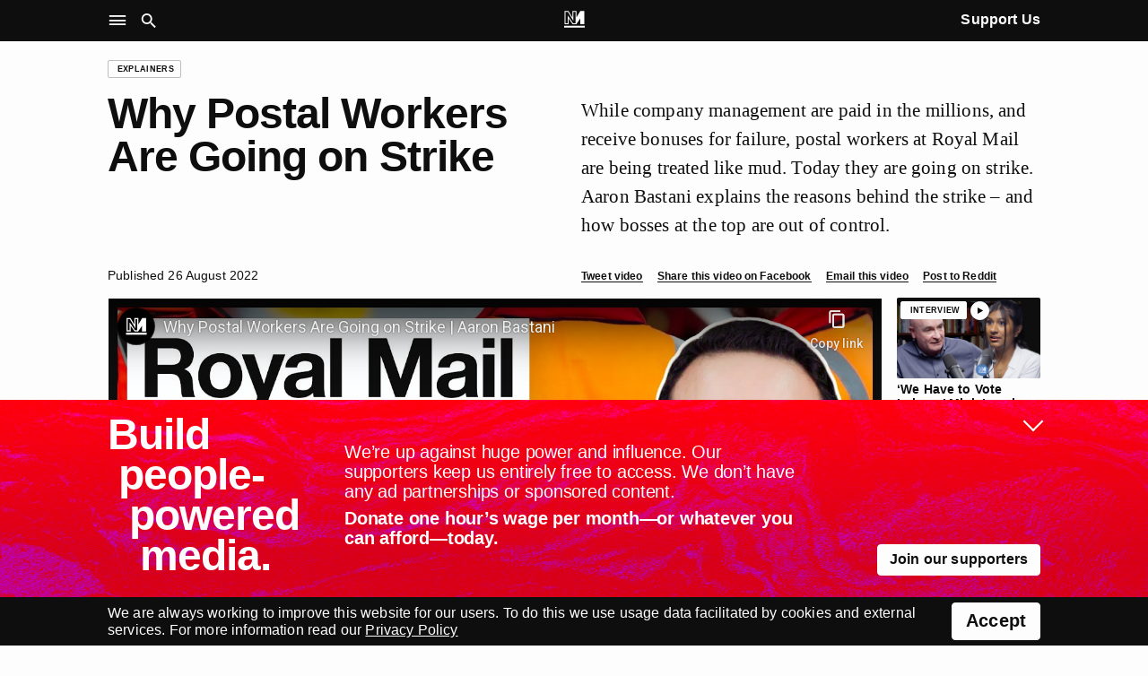

--- FILE ---
content_type: text/html; charset=UTF-8
request_url: https://novaramedia.com/2022/08/26/why-postal-workers-are-going-on-strike-aaron-bastani/
body_size: 9816
content:

<!DOCTYPE html>
<html lang="en" prefix="og: http://ogp.me/ns#">
<head>
  <meta charset="UTF-8">
  <title>Why Postal Workers Are Going on Strike | Novara Media</title>
  <meta http-equiv="X-UA-Compatible" content="IE=edge" />
  <meta name="viewport" content="width=device-width, initial-scale=1">
  <link rel="dns-prefetch" href="https://googletagmanager.com"/>
  <link rel="preconnect" href="https://use.typekit.net" crossorigin />
  <link rel="preconnect" href="https://p.typekit.net" crossorigin />
  <link rel="preload" as="style" href="https://use.typekit.net/aki7elm.css" />
  <link rel="preload" as="image" href="https://novaramedia.com/wp-content/themes/novaramedia-com/dist/img/specials/support-2023-texture.webp">
  <link rel="stylesheet" href="https://use.typekit.net/aki7elm.css">
  <script>
  dataLayer = [];
  (function(w,d,s,l,i){w[l]=w[l]||[];w[l].push({'gtm.start':
new Date().getTime(),event:'gtm.js'});var f=d.getElementsByTagName(s)[0],
j=d.createElement(s),dl=l!='dataLayer'?'&l='+l:'';j.async=true;j.src=
'https://www.googletagmanager.com/gtm.js?id='+i+dl;f.parentNode.insertBefore(j,f);
})(window,document,'script','dataLayer','GTM-PFTQ6J6');
</script>
<meta name="twitter:site" value="novaramedia">  <meta property="og:title" content="Why Postal Workers Are Going on Strike | Novara Media" />
  <meta property="og:site_name" content="Novara Media" />
  <meta name="twitter:card" value="summary_large_image">
  <meta property="og:image" content="https://novaramedia.com/wp-content/uploads/2022/08/Boxed-2-1200x630.jpg" />
  <meta property="og:url" content="https://novaramedia.com/2022/08/26/why-postal-workers-are-going-on-strike-aaron-bastani/"/>
  <meta property="og:type" content="article" />
  <meta name="description" content="While company management are paid in the millions, and receive bonuses for failure, postal workers at Royal Mail are being treated like mud. Today they are going on strike. Aaron Bastani explains the reasons behind the strike - and how bosses at the top are out of control.…">
  <meta property="og:description" content="While company management are paid in the millions, and receive bonuses for failure, postal workers at Royal Mail are being treated like mud. Today they are going on strike. Aaron Bastani explains the reasons behind the strike - and how bosses at the top are out of control.…" />
<link rel="apple-touch-icon" sizes="180x180" href="https://novaramedia.com/wp-content/themes/novaramedia-com/dist/img/apple-touch-icon.png">
<link rel="icon" type="image/png" sizes="180x180" href="https://novaramedia.com/wp-content/themes/novaramedia-com/dist/img/apple-touch-icon.png">
<link rel="icon" type="image/png" sizes="32x32" href="https://novaramedia.com/wp-content/themes/novaramedia-com/dist/img/favicon-32x32.png">
<link rel="icon" type="image/png" sizes="16x16" href="https://novaramedia.com/wp-content/themes/novaramedia-com/dist/img/favicon-16x16.png">
<link rel="shortcut" href="https://novaramedia.com/wp-content/themes/novaramedia-com/dist/img/favicon.ico"><script typo="text/javascript">function A(A){document.documentElement.classList.add(A)}var a=new Image;a.src="[data-uri]",a.onload=function(){A("avif")},a.onerror=function(){var a,n;a=function(a){return A(a?"webp":"fallback")},(n=new Image).onload=function(){var A=n.width>0&&n.height>0;a(A)},n.onerror=function(){a(!1)},n.src="[data-uri]"};</script>
  <link rel="alternate" type="application/rss+xml" title="Novara Media RSS Feed" href="https://novaramedia.com/feed/" />
    <meta name='robots' content='max-image-preview:large' />
		<style>img:is([sizes="auto" i], [sizes^="auto," i]) { contain-intrinsic-size: 3000px 1500px }</style>
		<link rel='stylesheet' id='wp-block-library-css' href='https://novaramedia.com/wp-includes/css/dist/block-library/style.min.css?ver=6.5.7' media='all' />
<style id='classic-theme-styles-inline-css'>
/*! This file is auto-generated */
.wp-block-button__link{color:#fff;background-color:#32373c;border-radius:9999px;box-shadow:none;text-decoration:none;padding:calc(.667em + 2px) calc(1.333em + 2px);font-size:1.125em}.wp-block-file__button{background:#32373c;color:#fff;text-decoration:none}
</style>
<style id='global-styles-inline-css'>
body{--wp--preset--color--black: #000000;--wp--preset--color--cyan-bluish-gray: #abb8c3;--wp--preset--color--white: #ffffff;--wp--preset--color--pale-pink: #f78da7;--wp--preset--color--vivid-red: #cf2e2e;--wp--preset--color--luminous-vivid-orange: #ff6900;--wp--preset--color--luminous-vivid-amber: #fcb900;--wp--preset--color--light-green-cyan: #7bdcb5;--wp--preset--color--vivid-green-cyan: #00d084;--wp--preset--color--pale-cyan-blue: #8ed1fc;--wp--preset--color--vivid-cyan-blue: #0693e3;--wp--preset--color--vivid-purple: #9b51e0;--wp--preset--gradient--vivid-cyan-blue-to-vivid-purple: linear-gradient(135deg,rgba(6,147,227,1) 0%,rgb(155,81,224) 100%);--wp--preset--gradient--light-green-cyan-to-vivid-green-cyan: linear-gradient(135deg,rgb(122,220,180) 0%,rgb(0,208,130) 100%);--wp--preset--gradient--luminous-vivid-amber-to-luminous-vivid-orange: linear-gradient(135deg,rgba(252,185,0,1) 0%,rgba(255,105,0,1) 100%);--wp--preset--gradient--luminous-vivid-orange-to-vivid-red: linear-gradient(135deg,rgba(255,105,0,1) 0%,rgb(207,46,46) 100%);--wp--preset--gradient--very-light-gray-to-cyan-bluish-gray: linear-gradient(135deg,rgb(238,238,238) 0%,rgb(169,184,195) 100%);--wp--preset--gradient--cool-to-warm-spectrum: linear-gradient(135deg,rgb(74,234,220) 0%,rgb(151,120,209) 20%,rgb(207,42,186) 40%,rgb(238,44,130) 60%,rgb(251,105,98) 80%,rgb(254,248,76) 100%);--wp--preset--gradient--blush-light-purple: linear-gradient(135deg,rgb(255,206,236) 0%,rgb(152,150,240) 100%);--wp--preset--gradient--blush-bordeaux: linear-gradient(135deg,rgb(254,205,165) 0%,rgb(254,45,45) 50%,rgb(107,0,62) 100%);--wp--preset--gradient--luminous-dusk: linear-gradient(135deg,rgb(255,203,112) 0%,rgb(199,81,192) 50%,rgb(65,88,208) 100%);--wp--preset--gradient--pale-ocean: linear-gradient(135deg,rgb(255,245,203) 0%,rgb(182,227,212) 50%,rgb(51,167,181) 100%);--wp--preset--gradient--electric-grass: linear-gradient(135deg,rgb(202,248,128) 0%,rgb(113,206,126) 100%);--wp--preset--gradient--midnight: linear-gradient(135deg,rgb(2,3,129) 0%,rgb(40,116,252) 100%);--wp--preset--font-size--small: 13px;--wp--preset--font-size--medium: 20px;--wp--preset--font-size--large: 36px;--wp--preset--font-size--x-large: 42px;--wp--preset--spacing--20: 0.44rem;--wp--preset--spacing--30: 0.67rem;--wp--preset--spacing--40: 1rem;--wp--preset--spacing--50: 1.5rem;--wp--preset--spacing--60: 2.25rem;--wp--preset--spacing--70: 3.38rem;--wp--preset--spacing--80: 5.06rem;--wp--preset--shadow--natural: 6px 6px 9px rgba(0, 0, 0, 0.2);--wp--preset--shadow--deep: 12px 12px 50px rgba(0, 0, 0, 0.4);--wp--preset--shadow--sharp: 6px 6px 0px rgba(0, 0, 0, 0.2);--wp--preset--shadow--outlined: 6px 6px 0px -3px rgba(255, 255, 255, 1), 6px 6px rgba(0, 0, 0, 1);--wp--preset--shadow--crisp: 6px 6px 0px rgba(0, 0, 0, 1);}:where(.is-layout-flex){gap: 0.5em;}:where(.is-layout-grid){gap: 0.5em;}body .is-layout-flex{display: flex;}body .is-layout-flex{flex-wrap: wrap;align-items: center;}body .is-layout-flex > *{margin: 0;}body .is-layout-grid{display: grid;}body .is-layout-grid > *{margin: 0;}:where(.wp-block-columns.is-layout-flex){gap: 2em;}:where(.wp-block-columns.is-layout-grid){gap: 2em;}:where(.wp-block-post-template.is-layout-flex){gap: 1.25em;}:where(.wp-block-post-template.is-layout-grid){gap: 1.25em;}.has-black-color{color: var(--wp--preset--color--black) !important;}.has-cyan-bluish-gray-color{color: var(--wp--preset--color--cyan-bluish-gray) !important;}.has-white-color{color: var(--wp--preset--color--white) !important;}.has-pale-pink-color{color: var(--wp--preset--color--pale-pink) !important;}.has-vivid-red-color{color: var(--wp--preset--color--vivid-red) !important;}.has-luminous-vivid-orange-color{color: var(--wp--preset--color--luminous-vivid-orange) !important;}.has-luminous-vivid-amber-color{color: var(--wp--preset--color--luminous-vivid-amber) !important;}.has-light-green-cyan-color{color: var(--wp--preset--color--light-green-cyan) !important;}.has-vivid-green-cyan-color{color: var(--wp--preset--color--vivid-green-cyan) !important;}.has-pale-cyan-blue-color{color: var(--wp--preset--color--pale-cyan-blue) !important;}.has-vivid-cyan-blue-color{color: var(--wp--preset--color--vivid-cyan-blue) !important;}.has-vivid-purple-color{color: var(--wp--preset--color--vivid-purple) !important;}.has-black-background-color{background-color: var(--wp--preset--color--black) !important;}.has-cyan-bluish-gray-background-color{background-color: var(--wp--preset--color--cyan-bluish-gray) !important;}.has-white-background-color{background-color: var(--wp--preset--color--white) !important;}.has-pale-pink-background-color{background-color: var(--wp--preset--color--pale-pink) !important;}.has-vivid-red-background-color{background-color: var(--wp--preset--color--vivid-red) !important;}.has-luminous-vivid-orange-background-color{background-color: var(--wp--preset--color--luminous-vivid-orange) !important;}.has-luminous-vivid-amber-background-color{background-color: var(--wp--preset--color--luminous-vivid-amber) !important;}.has-light-green-cyan-background-color{background-color: var(--wp--preset--color--light-green-cyan) !important;}.has-vivid-green-cyan-background-color{background-color: var(--wp--preset--color--vivid-green-cyan) !important;}.has-pale-cyan-blue-background-color{background-color: var(--wp--preset--color--pale-cyan-blue) !important;}.has-vivid-cyan-blue-background-color{background-color: var(--wp--preset--color--vivid-cyan-blue) !important;}.has-vivid-purple-background-color{background-color: var(--wp--preset--color--vivid-purple) !important;}.has-black-border-color{border-color: var(--wp--preset--color--black) !important;}.has-cyan-bluish-gray-border-color{border-color: var(--wp--preset--color--cyan-bluish-gray) !important;}.has-white-border-color{border-color: var(--wp--preset--color--white) !important;}.has-pale-pink-border-color{border-color: var(--wp--preset--color--pale-pink) !important;}.has-vivid-red-border-color{border-color: var(--wp--preset--color--vivid-red) !important;}.has-luminous-vivid-orange-border-color{border-color: var(--wp--preset--color--luminous-vivid-orange) !important;}.has-luminous-vivid-amber-border-color{border-color: var(--wp--preset--color--luminous-vivid-amber) !important;}.has-light-green-cyan-border-color{border-color: var(--wp--preset--color--light-green-cyan) !important;}.has-vivid-green-cyan-border-color{border-color: var(--wp--preset--color--vivid-green-cyan) !important;}.has-pale-cyan-blue-border-color{border-color: var(--wp--preset--color--pale-cyan-blue) !important;}.has-vivid-cyan-blue-border-color{border-color: var(--wp--preset--color--vivid-cyan-blue) !important;}.has-vivid-purple-border-color{border-color: var(--wp--preset--color--vivid-purple) !important;}.has-vivid-cyan-blue-to-vivid-purple-gradient-background{background: var(--wp--preset--gradient--vivid-cyan-blue-to-vivid-purple) !important;}.has-light-green-cyan-to-vivid-green-cyan-gradient-background{background: var(--wp--preset--gradient--light-green-cyan-to-vivid-green-cyan) !important;}.has-luminous-vivid-amber-to-luminous-vivid-orange-gradient-background{background: var(--wp--preset--gradient--luminous-vivid-amber-to-luminous-vivid-orange) !important;}.has-luminous-vivid-orange-to-vivid-red-gradient-background{background: var(--wp--preset--gradient--luminous-vivid-orange-to-vivid-red) !important;}.has-very-light-gray-to-cyan-bluish-gray-gradient-background{background: var(--wp--preset--gradient--very-light-gray-to-cyan-bluish-gray) !important;}.has-cool-to-warm-spectrum-gradient-background{background: var(--wp--preset--gradient--cool-to-warm-spectrum) !important;}.has-blush-light-purple-gradient-background{background: var(--wp--preset--gradient--blush-light-purple) !important;}.has-blush-bordeaux-gradient-background{background: var(--wp--preset--gradient--blush-bordeaux) !important;}.has-luminous-dusk-gradient-background{background: var(--wp--preset--gradient--luminous-dusk) !important;}.has-pale-ocean-gradient-background{background: var(--wp--preset--gradient--pale-ocean) !important;}.has-electric-grass-gradient-background{background: var(--wp--preset--gradient--electric-grass) !important;}.has-midnight-gradient-background{background: var(--wp--preset--gradient--midnight) !important;}.has-small-font-size{font-size: var(--wp--preset--font-size--small) !important;}.has-medium-font-size{font-size: var(--wp--preset--font-size--medium) !important;}.has-large-font-size{font-size: var(--wp--preset--font-size--large) !important;}.has-x-large-font-size{font-size: var(--wp--preset--font-size--x-large) !important;}
.wp-block-navigation a:where(:not(.wp-element-button)){color: inherit;}
:where(.wp-block-post-template.is-layout-flex){gap: 1.25em;}:where(.wp-block-post-template.is-layout-grid){gap: 1.25em;}
:where(.wp-block-columns.is-layout-flex){gap: 2em;}:where(.wp-block-columns.is-layout-grid){gap: 2em;}
.wp-block-pullquote{font-size: 1.5em;line-height: 1.6;}
</style>
<link rel='stylesheet' id='gn-frontend-gnfollow-style-css' href='https://novaramedia.com/wp-content/plugins/gn-publisher/assets/css/gn-frontend-gnfollow.min.css?ver=1.5.24' media='all' />
<link rel='stylesheet' id='site-css' href='https://novaramedia.com/wp-content/themes/novaramedia-com/dist/main.css?ver=4.2.10' media='all' />
<link rel="https://api.w.org/" href="https://novaramedia.com/wp-json/" /><link rel="alternate" type="application/json" href="https://novaramedia.com/wp-json/wp/v2/posts/46753" /><link rel="EditURI" type="application/rsd+xml" title="RSD" href="https://novaramedia.com/xmlrpc.php?rsd" />

<link rel="canonical" href="https://novaramedia.com/2022/08/26/why-postal-workers-are-going-on-strike-aaron-bastani/" />
<link rel='shortlink' href='https://novaramedia.com/?p=46753' />
<link rel="alternate" type="application/json+oembed" href="https://novaramedia.com/wp-json/oembed/1.0/embed?url=https%3A%2F%2Fnovaramedia.com%2F2022%2F08%2F26%2Fwhy-postal-workers-are-going-on-strike-aaron-bastani%2F" />
<link rel="alternate" type="text/xml+oembed" href="https://novaramedia.com/wp-json/oembed/1.0/embed?url=https%3A%2F%2Fnovaramedia.com%2F2022%2F08%2F26%2Fwhy-postal-workers-are-going-on-strike-aaron-bastani%2F&#038;format=xml" />
</head>
<body class="post-template-default single single-post postid-46753 single-format-standard category-explainers category-the-bastani-factor category-video">
  <section id="main-container">
    <header class="site-header background-black mb-4">
      <div class="site-header__wrapper font-color-white font-size-10 font-size-s-8 font-weight-bold">
        <div class="site-header__main container">
          <div class="grid-row">
            <nav class="grid-item is-xxl-6" role="navigation" aria-label="Main">
              <ul class="site-header__navigation u-inline-list u-inline-block">
                <li class="site-header__toggle site-header__nav-toggle ux-pointer" role="button" tabindex="0" aria-controls="header-sub" aria-label="Site Navigation" aria-haspopup="menu" aria-pressed="false"><i class="icon-menu icon-large"></i></li>
                <li class="site-header__toggle site-header__search-toggle ux-pointer" role="button" tabindex="0" aria-controls="header-search" aria-label="Search" aria-haspopup="dialog" aria-pressed="false"><i class="icon-search icon-large"></i></li>
              </ul>
            </nav>
            <div class="header-main__middle grid-item is-xxl-12 text-align-center">
              <a href="https://novaramedia.com">
                <nav class="site-header__logomark" class="u-inline-block"><svg aria-label="NM logo" xmlns="http://www.w3.org/2000/svg" width="972.454" height="791.961" viewBox="13.773 104.019 972.454 791.961" xml:space="preserve"><path fill="#FFF" d="M595.768 104.019H404.231v310.664L217.829 104.019H35.875v633.568H227.42v-274.6l187.23 274.601h170.702l187.23-274.6v274.6h191.545V104.019H782.18L595.768 414.685V104.019m-412.55 215.669v373.695H80.078v-545.16h112.729l255.626 426.05v-426.05h103.133v545.16h-113.55L183.218 319.688zM986.227 895.98H13.773v-88.406h972.454z"/></svg></nav>
                <div class="site-header__scroll-reveal">
                  <span class="site-header__scroll-reveal-text text-overflow-ellipsis">Why Postal Workers Are Going on Strike</span>
                </div>
              </a>
            </div>
            <div class="grid-item is-xxl-6 text-align-right font-weight-bold">
              <a href="https://novaramedia.com/support" class="only-desktop ui-hover">Support Us</a>
            </div>
          </div>
        </div>
      </div>
      <nav class="site-header-nav" role="navigation" aria-label="Sections">
        <div class="container font-size-12 font-size-s-13 font-weight-bold font-color-white pt-3 pb-3 pt-s-0 ui-hover-links-inside">
          <div class="grid-row">
            <div class="grid-item is-s-24 is-m-12 is-xxl-6 mb-4">
              <h6 class="font-weight-regular font-size-9 text-uppercase mb-3">NM</h6>
                            <ul class="font-weight-bold mb-3">
                <li><a href="https://novaramedia.com/about/">About Us</a></li>
                <li><a href="https://novaramedia.com/support/">Support Us</a></li>
                <li><a href="https://novaramedia.com/newsletters/">Newsletters</a></li>
                <li><a href="https://novaramedia.com/about/how-were-funded/">How We're Funded</a></li>
                <li><a href="https://shop.novaramedia.com">Merch Shop</a></li>
              </ul>
                                <ul class="font-weight-bold mb-3">
                <li><a href="https://donate.novaramedia.com/profile">&#10142; Manage Donation</a></li>
              </ul>
            </div>
            <div class="grid-item is-s-24 is-m-12 is-xxl-6 mb-4">
              <h6 class="font-weight-regular font-size-9 text-uppercase mb-3">Shows</h6>
              <div class="menu-header-shows-container"><ul id="menu-header-shows" class="font-weight-bold mb-3"><li id="menu-item-56538" class="menu-item menu-item-type-taxonomy menu-item-object-category menu-item-56538"><a href="https://novaramedia.com/category/video/novara-live/">Novara Live</a></li>
<li id="menu-item-56539" class="menu-item menu-item-type-taxonomy menu-item-object-category menu-item-56539"><a href="https://novaramedia.com/category/video/downstream/">Downstream</a></li>
<li id="menu-item-56540" class="menu-item menu-item-type-taxonomy menu-item-object-category menu-item-56540"><a href="https://novaramedia.com/category/audio/novarafm/">Novara FM</a></li>
<li id="menu-item-56541" class="menu-item menu-item-type-taxonomy menu-item-object-category menu-item-56541"><a href="https://novaramedia.com/category/audio/acfm/">ACFM</a></li>
<li id="menu-item-56817" class="menu-item menu-item-type-taxonomy menu-item-object-category menu-item-56817"><a href="https://novaramedia.com/category/audio/if-i-speak/">If I Speak</a></li>
</ul></div>            </div>
            <div class="grid-item is-s-24 is-m-12 is-xxl-6 mb-4">
              <h6 class="font-weight-regular font-size-9 text-uppercase mb-3">Series</h6>
              <div class="menu-header-series-container"><ul id="menu-header-series" class="font-weight-bold"><li id="menu-item-56543" class="menu-item menu-item-type-taxonomy menu-item-object-category menu-item-56543"><a href="https://novaramedia.com/category/audio/foreign-agent/">Foreign Agent</a></li>
<li id="menu-item-56544" class="menu-item menu-item-type-taxonomy menu-item-object-category menu-item-56544"><a href="https://novaramedia.com/category/audio/planet-b/">Planet B</a></li>
<li id="menu-item-60811" class="menu-item menu-item-type-taxonomy menu-item-object-category menu-item-60811"><a href="https://novaramedia.com/category/audio/committed/">Committed</a></li>
</ul></div>            </div>
            <div class="grid-item is-s-24 is-m-12 is-xxl-6 mb-4">
              <h6 class="font-weight-regular font-size-9 text-uppercase mb-3">Articles</h6>
              <div class="menu-footer-articles-container"><ul id="menu-footer-articles" class="font-weight-bold mb-3"><li id="menu-item-58517" class="menu-item menu-item-type-taxonomy menu-item-object-category menu-item-58517"><a href="https://novaramedia.com/category/articles/">Latest</a></li>
<li id="menu-item-45210" class="menu-item menu-item-type-taxonomy menu-item-object-category menu-item-45210"><a href="https://novaramedia.com/category/articles/feature/">Feature</a></li>
<li id="menu-item-45207" class="menu-item menu-item-type-taxonomy menu-item-object-category menu-item-45207"><a href="https://novaramedia.com/category/articles/analysis/">Analysis</a></li>
<li id="menu-item-45206" class="menu-item menu-item-type-taxonomy menu-item-object-category menu-item-45206"><a href="https://novaramedia.com/category/articles/opinion/">Opinion</a></li>
<li id="menu-item-45209" class="menu-item menu-item-type-taxonomy menu-item-object-category menu-item-45209"><a href="https://novaramedia.com/category/articles/report/">Report</a></li>
<li id="menu-item-45208" class="menu-item menu-item-type-taxonomy menu-item-object-category menu-item-45208"><a href="https://novaramedia.com/category/articles/long-read/">Long Read</a></li>
<li id="menu-item-61197" class="menu-item menu-item-type-taxonomy menu-item-object-category menu-item-61197"><a href="https://novaramedia.com/category/articles/red-flags/">Red Flags</a></li>
</ul></div>            </div>
          </div>
        </div>
      </nav>
      <section class="site-header-search" role="dialog" aria-label="Search">
        <div class="pt-4 pb-5 font-size-11">
  <div class="container">
    <form role="search" method="get" id="search-form" class="site-header-search__form" action="https://novaramedia.com" autocomplete="off">
      <div class="grid-row">
        <div class="grid-item is-xxl-24 u-visuallyhidden">
          <label for="search-input">Search this site</label>
        </div>

        <div class="grid-item is-s-20 is-xxl-22">
          <input id="search-input" class="site-header-search__input ui-input" type="text" placeholder="Search" value="" name="s" required aria-required="true">
        </div>
        <div class="grid-item is-s-4 is-xxl-2">
          <button type="submit" id="search-submit" class="site-header-search__submit ui-button ui-button--fill-width" role="button" aria-label="Submit Search"><i class="icon-search"></i></button>
        </div>
      </div>
    </form>
  </div>
</div>
      </section>
    </header>
<main id="main-content">
  <article id="post" class="container mt-4 mb-4">

<div class="grid-row mb-4 mb-s-2">
  <div class="grid-item is-xxl-24">
    <a href="https://novaramedia.com/category/video/explainers/" class="ui-tag-block"><span class="ui-tag">Explainers</span></a>  </div>
</div>

    <header class="grid-row mb-4">
  <div class="grid-item is-s-24 is-m-10 is-xxl-12 mb-s-4">
    <h1 class="font-size-15 font-weight-bold">Why Postal Workers Are Going on Strike</h1>
  </div>
  <div class="grid-item is-s-24 is-m-14 is-xxl-12 text-copy pt-1">
    <p>While company management are paid in the millions, and receive bonuses for failure, postal workers at Royal Mail are being treated like mud. Today they are going on strike. Aaron Bastani explains the reasons behind the strike &#8211; and how bosses at the top are out of control.</p>
  </div>
</header>
<div class="grid-row mb-4 font-size-9">
  <div class="grid-item is-s-24 is-m-10 is-xxl-12 mb-s-3">
    <ul class="inline-action-list">
      <li>Published 26 August 2022</li>
          </ul>
  </div>
  <div class="grid-item is-s-24 is-m-14 is-xxl-12">
    <ul class="inline-action-list">
      <li><a class="ui-action-link ui-action-link--small share-action-twitter" href="https://twitter.com/intent/tweet?via=novaramedia&text=Why Postal Workers Are Going on Strike&url=https%3A%2F%2Fnovaramedia.com%2F2022%2F08%2F26%2Fwhy-postal-workers-are-going-on-strike-aaron-bastani%2F" target="_blank">Tweet video</a></li>
      <li><a class="ui-action-link ui-action-link--small share-action-facebook" href="https://www.facebook.com/sharer/sharer.php?&u=https%3A%2F%2Fnovaramedia.com%2F2022%2F08%2F26%2Fwhy-postal-workers-are-going-on-strike-aaron-bastani%2F" target="_blank">Share this video on Facebook</a></li>
      <li><a class="ui-action-link ui-action-link--small share-action-email" href="/cdn-cgi/l/email-protection#[base64]" target="_blank">Email this video</a></li>
      <li><a class="ui-action-link ui-action-link--small share-action-reddit" href="http://www.reddit.com/submit?&url=https%3A%2F%2Fnovaramedia.com%2F2022%2F08%2F26%2Fwhy-postal-workers-are-going-on-strike-aaron-bastani%2F&title=Why+Postal+Workers+Are+Going+on+Strike" target="_blank">Post to Reddit</a></li>
    </ul>
  </div>
</div>
<div class="grid-row mb-6">
  <div class="grid-item is-s-24 is-xxl-20 mb-4">
          <div class="u-video-embed-container">
        <iframe class="youtube-player lazyload" data-src="https://www.youtube-nocookie.com/embed/YWyCsImj0Cc?modestbranding=1&rel=0" frameborder="0" allowfullscreen></iframe>
      </div>
      </div>
  <div class="grid-item is-s-24 is-xxl-4">
    <div class="grid-row grid--nested font-size-9">
            <div class="grid-item is-s-8 is-xxl-24 mb-3">
        <div class="layout-thumbnail-frame">
          <div class="layout-thumbnail-frame__inner mt-1 ml-1">
            <a href="https://novaramedia.com/category/video/interview/" class="ui-tag-block ui-tag-block--no-border"><span class="ui-tag">Interview</span><span class="ml-1 ui-av-tag ui-av-tag--video">
        <svg xmlns="http://www.w3.org/2000/svg" fill="none" viewBox="0 0 7 7"><path fill="#000" d="M0 0v7l6.222-3.5L0 0Z"/></svg>
      </span></a>          </div>
          <a href="https://novaramedia.com/2024/06/19/we-have-to-vote-labour-mick-lynch-talks-to-ash-sarkar/" class="ui-hover">
            <img width="1304" height="733" src="[data-uri]" class="ui-rounded-image lazyload wp-post-image" alt="" decoding="async" fetchpriority="high" sizes="(max-width: 1304px) 100vw, 1304px" data-srcset="https://novaramedia.com/wp-content/uploads/2024/06/MICK_LYNCH_WP-1304x733.jpg 1304w, https://novaramedia.com/wp-content/uploads/2024/06/MICK_LYNCH_WP-864x486.jpg 864w, https://novaramedia.com/wp-content/uploads/2024/06/MICK_LYNCH_WP-768x432.jpg 768w, https://novaramedia.com/wp-content/uploads/2024/06/MICK_LYNCH_WP-1536x864.jpg 1536w, https://novaramedia.com/wp-content/uploads/2024/06/MICK_LYNCH_WP-460x259.jpg 460w, https://novaramedia.com/wp-content/uploads/2024/06/MICK_LYNCH_WP-204x114.jpg 204w, https://novaramedia.com/wp-content/uploads/2024/06/MICK_LYNCH_WP-314x176.jpg 314w, https://novaramedia.com/wp-content/uploads/2024/06/MICK_LYNCH_WP-424x238.jpg 424w, https://novaramedia.com/wp-content/uploads/2024/06/MICK_LYNCH_WP-664x373.jpg 664w, https://novaramedia.com/wp-content/uploads/2024/06/MICK_LYNCH_WP-974x548.jpg 974w, https://novaramedia.com/wp-content/uploads/2024/06/MICK_LYNCH_WP.jpg 1920w" />          </a>
        </div>
        <a href="https://novaramedia.com/2024/06/19/we-have-to-vote-labour-mick-lynch-talks-to-ash-sarkar/" class="ui-hover">
          <h6 class="js-fix-widows font-size-9 font-weight-bold mt-1">
            &#8216;We Have to Vote Labour&#8217; Mick Lynch Talks to Ash Sarkar          </h6>
        </a>
      </div>
            <div class="grid-item is-s-8 is-xxl-24 mb-3">
        <div class="layout-thumbnail-frame">
          <div class="layout-thumbnail-frame__inner mt-1 ml-1">
            <a href="https://novaramedia.com/category/video/video-report/" class="ui-tag-block ui-tag-block--no-border"><span class="ui-tag">Report</span><span class="ml-1 ui-av-tag ui-av-tag--video">
        <svg xmlns="http://www.w3.org/2000/svg" fill="none" viewBox="0 0 7 7"><path fill="#000" d="M0 0v7l6.222-3.5L0 0Z"/></svg>
      </span></a>          </div>
          <a href="https://novaramedia.com/2024/06/04/if-the-tories-lose-here-theyll-lose-everywhere/" class="ui-hover">
            <img width="1304" height="733" src="[data-uri]" class="ui-rounded-image lazyload wp-post-image" alt="" decoding="async" sizes="(max-width: 1304px) 100vw, 1304px" data-srcset="https://novaramedia.com/wp-content/uploads/2024/06/Beautiful-Godalming-1304x733.jpg 1304w, https://novaramedia.com/wp-content/uploads/2024/06/Beautiful-Godalming-864x486.jpg 864w, https://novaramedia.com/wp-content/uploads/2024/06/Beautiful-Godalming-768x432.jpg 768w, https://novaramedia.com/wp-content/uploads/2024/06/Beautiful-Godalming-1536x864.jpg 1536w, https://novaramedia.com/wp-content/uploads/2024/06/Beautiful-Godalming-460x259.jpg 460w, https://novaramedia.com/wp-content/uploads/2024/06/Beautiful-Godalming-204x114.jpg 204w, https://novaramedia.com/wp-content/uploads/2024/06/Beautiful-Godalming-314x176.jpg 314w, https://novaramedia.com/wp-content/uploads/2024/06/Beautiful-Godalming-424x238.jpg 424w, https://novaramedia.com/wp-content/uploads/2024/06/Beautiful-Godalming-664x373.jpg 664w, https://novaramedia.com/wp-content/uploads/2024/06/Beautiful-Godalming-974x548.jpg 974w, https://novaramedia.com/wp-content/uploads/2024/06/Beautiful-Godalming.jpg 1920w" />          </a>
        </div>
        <a href="https://novaramedia.com/2024/06/04/if-the-tories-lose-here-theyll-lose-everywhere/" class="ui-hover">
          <h6 class="js-fix-widows font-size-9 font-weight-bold mt-1">
            If the Tories Lose Here, They&#8217;ll Lose Everywhere          </h6>
        </a>
      </div>
            <div class="grid-item is-s-8 is-xxl-24 mb-3">
        <div class="layout-thumbnail-frame">
          <div class="layout-thumbnail-frame__inner mt-1 ml-1">
            <a href="https://novaramedia.com/category/video/downstream/" class="ui-tag-block ui-tag-block--no-border"><span class="ui-tag">Downstream</span><span class="ml-1 ui-av-tag ui-av-tag--video">
        <svg xmlns="http://www.w3.org/2000/svg" fill="none" viewBox="0 0 7 7"><path fill="#000" d="M0 0v7l6.222-3.5L0 0Z"/></svg>
      </span></a>          </div>
          <a href="https://novaramedia.com/2023/07/30/social-mobility-is-a-lie-aaron-bastani-meets-dan-evans/" class="ui-hover">
            <img width="1304" height="733" src="[data-uri]" class="ui-rounded-image lazyload wp-post-image" alt="" decoding="async" sizes="(max-width: 1304px) 100vw, 1304px" data-srcset="https://novaramedia.com/wp-content/uploads/2023/07/Youtube-Thumbnail-3-1-1304x733.jpg 1304w, https://novaramedia.com/wp-content/uploads/2023/07/Youtube-Thumbnail-3-1-864x486.jpg 864w, https://novaramedia.com/wp-content/uploads/2023/07/Youtube-Thumbnail-3-1-768x432.jpg 768w, https://novaramedia.com/wp-content/uploads/2023/07/Youtube-Thumbnail-3-1-1536x864.jpg 1536w, https://novaramedia.com/wp-content/uploads/2023/07/Youtube-Thumbnail-3-1-460x259.jpg 460w, https://novaramedia.com/wp-content/uploads/2023/07/Youtube-Thumbnail-3-1-204x114.jpg 204w, https://novaramedia.com/wp-content/uploads/2023/07/Youtube-Thumbnail-3-1-314x176.jpg 314w, https://novaramedia.com/wp-content/uploads/2023/07/Youtube-Thumbnail-3-1-424x238.jpg 424w, https://novaramedia.com/wp-content/uploads/2023/07/Youtube-Thumbnail-3-1-664x373.jpg 664w, https://novaramedia.com/wp-content/uploads/2023/07/Youtube-Thumbnail-3-1-974x548.jpg 974w, https://novaramedia.com/wp-content/uploads/2023/07/Youtube-Thumbnail-3-1.jpg 1920w" />          </a>
        </div>
        <a href="https://novaramedia.com/2023/07/30/social-mobility-is-a-lie-aaron-bastani-meets-dan-evans/" class="ui-hover">
          <h6 class="js-fix-widows font-size-9 font-weight-bold mt-1">
            Social Mobility Is a Lie. Aaron Bastani Meets Dan Evans.          </h6>
        </a>
      </div>
          </div>
    <a class="ui-button ui-button--red ui-button--small ui-button--auto-height" href="https://www.youtube.com/subscription_center?add_user=novaramedia" target="_blank" rel="nofollow">Subscribe on YouTube</a>
  </div>
</div>
  </article>
  
<div class="background-red font-color-white pt-6 pb-6 pt-s-5 pb-s-5">
  <div class="container">


    <div class="grid-row font-size-11 font-size-s-10">
      <div class="grid-item is-m-24 is-l-16 is-xl-12 is-xxl-10">
        <a href="https://novaramedia.com/support/">
          <h4 class="font-size-12 font-weight-bold mb-3">Support Us</h4>
        </a>
                  <div class="margin-top-micro margin-bottom-small">
            <a href="https://novaramedia.com/support/" class="js-fix-widows">
              Fund truthful, independent journalism. Donate one hour’s wage per month or whatever you can afford today.              </a>
          </div>
                </div>
      <div class="is-l-24 offset-xl-0 is-xxl-12 offset-xxl-2 grid-item">
          <form class=" support-section support-form" action="https://donate.novaramedia.com/regular" id="support-form-6922fd2a26aec">
    <input class="support-form__value-input " type="hidden" value="3" name="amount" />
    <div class="grid-row grid--nested-tight margin-bottom-tiny">
      <div class="grid-item grid-item--tight is-xxl-4">
        <button class="support-form__button support-form__value-option ui-input" data-action="set-value" data-value="3" data-name="low">
          £3        </button>
      </div>
      <div class="grid-item grid-item--tight is-xxl-4">
        <button class="support-form__button support-form__value-option ui-input" data-action="set-value" data-value="8" data-name="medium">
          £8        </button>
      </div>
      <div class="grid-item grid-item--tight is-xxl-4">
        <button class="support-form__button support-form__value-option ui-input" data-action="set-value" data-value="20" data-name="high">
          £20        </button>
      </div>
      <div class="grid-item grid-item--tight is-xxl-12">
        <label for="support-form-6922fd2a26aec__custom-input" class="u-visuallyhidden">Custom donation amount in pounds</label>
        <input id="support-form-6922fd2a26aec__custom-input" class="support-form__custom-input ui-input" type="number" min="1" placeholder="£ Custom amount" />
      </div>
    </div>
    <div class="grid-row grid--nested-tight">
      <div class="grid-item grid-item--tight is-xxl-6">
        <button class="support-form__button support-form__schedule-option ui-input" data-action="set-type" data-value="oneoff">One-off</button>
      </div>
      <div class="grid-item grid-item--tight is-xxl-6">
        <button class="support-form__button support-form__button--active support-form__schedule-option ui-input" data-action="set-type" data-value="regular">Monthly</button>
      </div>
      <div class="grid-item grid-item--tight is-xxl-12">
        <input class="support-form__submit ui-button ui-button--white ui-button--fill-width" type="submit" value="Go" />
      </div>
    </div>
  </form>
      </div>
    </div>
  </div>
</div></main>
    <footer id="footer" role="contentinfo" aria-label="Footer" class="background-black font-color-white padding-top-basic padding-bottom-large text-uppercase ui-hover-links-inside">
      <div class="container">
        <div class="flex-grid-row">
          <div class="flex-grid-item flex-item-s-6 flex-item-xxl-3 margin-bottom-basic">
            <h6 class="margin-bottom-small">NM</h6>
            <ul class="font-weight-bold margin-bottom-small">
              <li><a href="https://novaramedia.com/about/">About</a></li>
              <li><a href="https://novaramedia.com/support/">Support Us</a></li>
              <li><a href="https://novaramedia.com/about/how-were-funded/">How We're Funded</a></li>
              <li><a href="https://shop.novaramedia.com">Merch Shop</a></li>
              <li><a href="https://novaramedia.com/pitching/">Pitching</a></li>
              <li><a href="https://novaramedia.com/jobs/">Jobs</a></li>
            </ul>
            <ul class="font-weight-bold margin-bottom-small">
              <li><a href="https://donate.novaramedia.com/profile">&#10142; Manage Donation</a></li>
            </ul>
            <ul class="font-weight-bold">
              <li><a href="https://novaramedia.com/terms-and-conditions/">Terms & Conditions</a></li>
              <li><a href="https://novaramedia.com/privacy-policy/">Privacy Policy</a></li>
            </ul>
          </div>
          <div class="flex-grid-item flex-item-s-6 flex-item-xxl-3 margin-bottom-basic">
            <h6 class="margin-bottom-small">Podcasts</h6>
            <div class="menu-footer-podcasts-container"><ul id="menu-footer-podcasts" class="font-weight-bold margin-bottom-small"><li id="menu-item-45201" class="menu-item menu-item-type-taxonomy menu-item-object-category menu-item-45201"><a href="https://novaramedia.com/category/audio/novarafm/">Novara FM</a></li>
<li id="menu-item-45199" class="menu-item menu-item-type-taxonomy menu-item-object-category menu-item-45199"><a href="https://novaramedia.com/category/audio/acfm/">ACFM</a></li>
<li id="menu-item-56819" class="menu-item menu-item-type-taxonomy menu-item-object-category menu-item-56819"><a href="https://novaramedia.com/category/audio/if-i-speak/">If I Speak</a></li>
<li id="menu-item-45200" class="menu-item menu-item-type-taxonomy menu-item-object-category menu-item-45200"><a href="https://novaramedia.com/category/audio/foreign-agent/">Foreign Agent</a></li>
<li id="menu-item-45202" class="menu-item menu-item-type-taxonomy menu-item-object-category menu-item-45202"><a href="https://novaramedia.com/category/audio/planet-b/">Planet B</a></li>
<li id="menu-item-60812" class="menu-item menu-item-type-taxonomy menu-item-object-category menu-item-60812"><a href="https://novaramedia.com/category/audio/committed/">Committed</a></li>
</ul></div>            <h6 class="margin-bottom-small">Focuses</h6>
            <div class="menu-footer-focuses-container"><ul id="menu-footer-focuses" class="font-weight-bold"><li id="menu-item-48663" class="menu-item menu-item-type-taxonomy menu-item-object-focus menu-item-48663"><a href="https://novaramedia.com/focus/pro-revolution-soccer/">Pro Revolution Soccer</a></li>
<li id="menu-item-45205" class="menu-item menu-item-type-taxonomy menu-item-object-focus menu-item-45205"><a href="https://novaramedia.com/focus/doing-it-right-sex-on-the-left/">Doing It Right: Sex On The Left</a></li>
<li id="menu-item-45204" class="menu-item menu-item-type-taxonomy menu-item-object-focus menu-item-45204"><a href="https://novaramedia.com/focus/disability-its-political/">Disability: It&#8217;s Political</a></li>
<li id="menu-item-45203" class="menu-item menu-item-type-taxonomy menu-item-object-focus menu-item-45203"><a href="https://novaramedia.com/focus/breaking-britain/">Breaking Britain</a></li>
</ul></div>          </div>
          <div class="flex-grid-item flex-item-s-6 flex-item-xxl-3 margin-bottom-basic">
            <h6 class="margin-bottom-small">Articles</h6>
            <div class="menu-footer-articles-container"><ul id="menu-footer-articles-1" class="font-weight-bold margin-bottom-small"><li class="menu-item menu-item-type-taxonomy menu-item-object-category menu-item-58517"><a href="https://novaramedia.com/category/articles/">Latest</a></li>
<li class="menu-item menu-item-type-taxonomy menu-item-object-category menu-item-45210"><a href="https://novaramedia.com/category/articles/feature/">Feature</a></li>
<li class="menu-item menu-item-type-taxonomy menu-item-object-category menu-item-45207"><a href="https://novaramedia.com/category/articles/analysis/">Analysis</a></li>
<li class="menu-item menu-item-type-taxonomy menu-item-object-category menu-item-45206"><a href="https://novaramedia.com/category/articles/opinion/">Opinion</a></li>
<li class="menu-item menu-item-type-taxonomy menu-item-object-category menu-item-45209"><a href="https://novaramedia.com/category/articles/report/">Report</a></li>
<li class="menu-item menu-item-type-taxonomy menu-item-object-category menu-item-45208"><a href="https://novaramedia.com/category/articles/long-read/">Long Read</a></li>
<li class="menu-item menu-item-type-taxonomy menu-item-object-category menu-item-61197"><a href="https://novaramedia.com/category/articles/red-flags/">Red Flags</a></li>
</ul></div>            <h6 class="margin-bottom-small">Shows</h6>
            <div class="menu-footer-shows-container"><ul id="menu-footer-shows" class="font-weight-bold"><li id="menu-item-45215" class="menu-item menu-item-type-taxonomy menu-item-object-category menu-item-45215"><a href="https://novaramedia.com/category/video/novara-live/">Novara Live</a></li>
<li id="menu-item-45211" class="menu-item menu-item-type-taxonomy menu-item-object-category menu-item-45211"><a href="https://novaramedia.com/category/video/downstream/">Downstream</a></li>
<li id="menu-item-62493" class="menu-item menu-item-type-taxonomy menu-item-object-category menu-item-62493"><a href="https://novaramedia.com/category/video/video-report/">Reports</a></li>
</ul></div>          </div>
          <div class="flex-grid-item flex-item-s-6 flex-item-xxl-3 margin-bottom-basic">
            <h6 class="margin-bottom-small">Social Media</h6>
            <div class="menu-footer-social-media-container"><ul id="menu-footer-social-media" class="font-weight-bold"><li id="menu-item-45220" class="menu-item menu-item-type-custom menu-item-object-custom menu-item-45220"><a href="https://www.youtube.com/user/NovaraMedia/videos">YouTube</a></li>
<li id="menu-item-45218" class="menu-item menu-item-type-custom menu-item-object-custom menu-item-45218"><a href="https://www.instagram.com/novaramedia/">Instagram</a></li>
<li id="menu-item-45216" class="menu-item menu-item-type-custom menu-item-object-custom menu-item-45216"><a href="https://twitter.com/novaramedia">Twitter/X</a></li>
<li id="menu-item-45219" class="menu-item menu-item-type-custom menu-item-object-custom menu-item-45219"><a href="https://www.tiktok.com/@novaramedia">TikTok</a></li>
<li id="menu-item-59102" class="menu-item menu-item-type-custom menu-item-object-custom menu-item-59102"><a href="https://bsky.app/profile/did:plc:5ebko3maogiqs6tjcab23vq6">Bluesky</a></li>
<li id="menu-item-45217" class="menu-item menu-item-type-custom menu-item-object-custom menu-item-45217"><a href="https://www.facebook.com/novaramedia">Facebook</a></li>
</ul></div>          </div>
        </div>
      </div>
    </footer>

  </section>

  <div id="bottom-bar" class="background-red">
  <div class="support-bar support-bar--closed background-red background-support-texture">
  <div class="container pt-4 pb-4">
    <div class="support-bar__open-view grid-row pb-2">
      <div class="grid-item is-xxl-6 only-desktop">
        <a href="https://novaramedia.com/support/">
          <h3 class="font-color-white font-size-l-13 font-size-15 font-weight-bold" style="line-height: .95;">Build<br/>&nbsp;people-<br/>&nbsp;&nbsp;powered<br/>&nbsp;&nbsp;&nbsp;media.</h3>
        </a>
      </div>
      <div class="grid-item is-xxl-20 only-mobile">
        <a href="https://novaramedia.com/support/">
          <h3 class="font-color-white font-size-11 font-weight-bold mb-2">Build people-powered media.</h3>
        </a>
      </div>
      <div class="grid-item is-s-24 flex-item-xxl-6 font-color-white font-size-11 only-desktop">
        <div class="ml-m-4">
          <p class="mb-2">We’re up against huge power and influence. Our supporters keep us entirely free to access. We don’t have any ad partnerships or sponsored content.</p>
          <strong>Donate one hour’s wage per month—or whatever you can afford—today.</strong>
        </div>
      </div>
      <div class="support-bar__open-actions-column grid-item is-s-4 is-xxl-6">
        <div class="support-bar__open-actions-wrapper">
          <nav class="support-bar__close-trigger ui-hit-area ui-hit-area--top-right">
            <span class="ui-chevron ui-chevron--down ui-chevron--white font-color-white"></span>
          </nav>
          <a href="https://novaramedia.com/support/" class="ui-button ui-button--white ui-button--small only-desktop">
            Join our supporters          </a>
        </div>
      </div>
      <div class="grid-item is-s-24 font-color-white only-mobile">
        <p class="mb-2">We’re up against huge power and influence. Our supporters keep us entirely free to access. We don’t have any ad partnerships or sponsored content.</p>
        <strong>Donate one hour’s wage per month—or whatever you can afford—today.</strong>
        <div class="mt-3">
          <a href="https://novaramedia.com/support/" class="ui-button ui-button--white ui-button--small">
            Join our supporters          </a>
        </div>
      </div>
    </div>
    <div class="support-bar__closed-view grid-row is-one-even-line-grid font-color-white">
      <div class="grid-item">
        <span class="only-desktop">
          <a href="https://novaramedia.com/support/">
            <strong>Build people-powered media.</strong> We’re up against obscene wealth and influence in the media.          </a>
        </span>
        <a href="https://novaramedia.com/support/" class="font-size-10 font-weight-bold only-mobile">
          Fund independent, truthful journalism        </a>
      </div>
      <div class="grid-item">
        <a href="https://novaramedia.com/support/" class="ui-action-link only-desktop">
          Fund something better        </a>
        <span class="support-bar__open-trigger ux-pointer pl-3">
          <span class="ui-chevron ui-chevron--up ui-chevron--white"></span>
        </span>
      </div>
    </div>
  </div>
</div>
<div id="obligation-bar">
  <div class="container padding-top-tiny padding-bottom-tiny">
    <div class="flex-grid-row">
      <div class="flex-grid-item font-color-white text-links-underlined">
        <p>We are always working to improve this website for our users. To do this we use usage data facilitated by cookies and external services. For more information read our <a href="https://novaramedia.com/privacy-policy/">Privacy Policy</a></p>
      </div>
      <div class="flex-grid-item">
        <a id="obligation-accept" class="obligation-button ui-button ui-button--white">Accept</a>
      </div>
    </div>
  </div>
</div>
</div>
<section id="scripts">
  <script data-cfasync="false" src="/cdn-cgi/scripts/5c5dd728/cloudflare-static/email-decode.min.js"></script><script id="site-js-js-extra">
var WP = {"siteUrl":"https:\/\/novaramedia.com","themeUrl":"https:\/\/novaramedia.com\/wp-content\/themes\/novaramedia-com","isAdmin":"0","supportSectionAutovalues":{"default":{"show_first":"regular","regular_low":"3","regular_medium":"8","regular_high":"20","oneoff_low":"20","oneoff_medium":"35","oneoff_high":"50"},"F0VUJ2":{"show_first":"oneoff","regular_low":"3","regular_medium":"8","regular_high":"20","oneoff_low":"20","oneoff_medium":"35","oneoff_high":"50"},"56R6NI":{"show_first":"regular","regular_low":"1","regular_medium":"3","regular_high":"5","oneoff_low":"5","oneoff_medium":"10","oneoff_high":"15"},"EO0X91":{"show_first":"oneoff","regular_low":"10","regular_medium":"15","regular_high":"20","oneoff_low":"35","oneoff_medium":"50","oneoff_high":"70"}},"liveCheckerData":{"overrides":[{"status":"false"}],"messages":[{"text":"no future: utopia now","link":"https:\/\/shop.novaramedia.com\/products\/no-future-utopia-now-scarf"}]}};
</script>
<script src="https://novaramedia.com/wp-content/themes/novaramedia-com/dist/main.js?ver=4.2.10" id="site-js-js"></script>
</section><script type="application/ld+json">{"@context":"http:\/\/schema.org","@type":"Organization","url":"https:\/\/novaramedia.com","logo":"https:\/\/novaramedia.com\/wp-content\/uploads\/2017\/11\/NM-Square-White-on-Black-for-circle-icons-1200x630.png","sameAs":["https:\/\/www.facebook.com\/novaramedia\/","https:\/\/twitter.com\/novaramedia","https:\/\/instagram.com\/novaramedia"]}</script>

  </body>
</html>


--- FILE ---
content_type: text/html; charset=utf-8
request_url: https://www.youtube-nocookie.com/embed/YWyCsImj0Cc?modestbranding=1&rel=0
body_size: 70937
content:
<!DOCTYPE html><html lang="en" dir="ltr" data-cast-api-enabled="true"><head><meta name="viewport" content="width=device-width, initial-scale=1"><script nonce="p1hYQUZKPku97VDFfmLh5w">if ('undefined' == typeof Symbol || 'undefined' == typeof Symbol.iterator) {delete Array.prototype.entries;}</script><style name="www-roboto" nonce="F0SkAKuBdtAnvmipK7zMnA">@font-face{font-family:'Roboto';font-style:normal;font-weight:400;font-stretch:100%;src:url(//fonts.gstatic.com/s/roboto/v48/KFO7CnqEu92Fr1ME7kSn66aGLdTylUAMa3GUBHMdazTgWw.woff2)format('woff2');unicode-range:U+0460-052F,U+1C80-1C8A,U+20B4,U+2DE0-2DFF,U+A640-A69F,U+FE2E-FE2F;}@font-face{font-family:'Roboto';font-style:normal;font-weight:400;font-stretch:100%;src:url(//fonts.gstatic.com/s/roboto/v48/KFO7CnqEu92Fr1ME7kSn66aGLdTylUAMa3iUBHMdazTgWw.woff2)format('woff2');unicode-range:U+0301,U+0400-045F,U+0490-0491,U+04B0-04B1,U+2116;}@font-face{font-family:'Roboto';font-style:normal;font-weight:400;font-stretch:100%;src:url(//fonts.gstatic.com/s/roboto/v48/KFO7CnqEu92Fr1ME7kSn66aGLdTylUAMa3CUBHMdazTgWw.woff2)format('woff2');unicode-range:U+1F00-1FFF;}@font-face{font-family:'Roboto';font-style:normal;font-weight:400;font-stretch:100%;src:url(//fonts.gstatic.com/s/roboto/v48/KFO7CnqEu92Fr1ME7kSn66aGLdTylUAMa3-UBHMdazTgWw.woff2)format('woff2');unicode-range:U+0370-0377,U+037A-037F,U+0384-038A,U+038C,U+038E-03A1,U+03A3-03FF;}@font-face{font-family:'Roboto';font-style:normal;font-weight:400;font-stretch:100%;src:url(//fonts.gstatic.com/s/roboto/v48/KFO7CnqEu92Fr1ME7kSn66aGLdTylUAMawCUBHMdazTgWw.woff2)format('woff2');unicode-range:U+0302-0303,U+0305,U+0307-0308,U+0310,U+0312,U+0315,U+031A,U+0326-0327,U+032C,U+032F-0330,U+0332-0333,U+0338,U+033A,U+0346,U+034D,U+0391-03A1,U+03A3-03A9,U+03B1-03C9,U+03D1,U+03D5-03D6,U+03F0-03F1,U+03F4-03F5,U+2016-2017,U+2034-2038,U+203C,U+2040,U+2043,U+2047,U+2050,U+2057,U+205F,U+2070-2071,U+2074-208E,U+2090-209C,U+20D0-20DC,U+20E1,U+20E5-20EF,U+2100-2112,U+2114-2115,U+2117-2121,U+2123-214F,U+2190,U+2192,U+2194-21AE,U+21B0-21E5,U+21F1-21F2,U+21F4-2211,U+2213-2214,U+2216-22FF,U+2308-230B,U+2310,U+2319,U+231C-2321,U+2336-237A,U+237C,U+2395,U+239B-23B7,U+23D0,U+23DC-23E1,U+2474-2475,U+25AF,U+25B3,U+25B7,U+25BD,U+25C1,U+25CA,U+25CC,U+25FB,U+266D-266F,U+27C0-27FF,U+2900-2AFF,U+2B0E-2B11,U+2B30-2B4C,U+2BFE,U+3030,U+FF5B,U+FF5D,U+1D400-1D7FF,U+1EE00-1EEFF;}@font-face{font-family:'Roboto';font-style:normal;font-weight:400;font-stretch:100%;src:url(//fonts.gstatic.com/s/roboto/v48/KFO7CnqEu92Fr1ME7kSn66aGLdTylUAMaxKUBHMdazTgWw.woff2)format('woff2');unicode-range:U+0001-000C,U+000E-001F,U+007F-009F,U+20DD-20E0,U+20E2-20E4,U+2150-218F,U+2190,U+2192,U+2194-2199,U+21AF,U+21E6-21F0,U+21F3,U+2218-2219,U+2299,U+22C4-22C6,U+2300-243F,U+2440-244A,U+2460-24FF,U+25A0-27BF,U+2800-28FF,U+2921-2922,U+2981,U+29BF,U+29EB,U+2B00-2BFF,U+4DC0-4DFF,U+FFF9-FFFB,U+10140-1018E,U+10190-1019C,U+101A0,U+101D0-101FD,U+102E0-102FB,U+10E60-10E7E,U+1D2C0-1D2D3,U+1D2E0-1D37F,U+1F000-1F0FF,U+1F100-1F1AD,U+1F1E6-1F1FF,U+1F30D-1F30F,U+1F315,U+1F31C,U+1F31E,U+1F320-1F32C,U+1F336,U+1F378,U+1F37D,U+1F382,U+1F393-1F39F,U+1F3A7-1F3A8,U+1F3AC-1F3AF,U+1F3C2,U+1F3C4-1F3C6,U+1F3CA-1F3CE,U+1F3D4-1F3E0,U+1F3ED,U+1F3F1-1F3F3,U+1F3F5-1F3F7,U+1F408,U+1F415,U+1F41F,U+1F426,U+1F43F,U+1F441-1F442,U+1F444,U+1F446-1F449,U+1F44C-1F44E,U+1F453,U+1F46A,U+1F47D,U+1F4A3,U+1F4B0,U+1F4B3,U+1F4B9,U+1F4BB,U+1F4BF,U+1F4C8-1F4CB,U+1F4D6,U+1F4DA,U+1F4DF,U+1F4E3-1F4E6,U+1F4EA-1F4ED,U+1F4F7,U+1F4F9-1F4FB,U+1F4FD-1F4FE,U+1F503,U+1F507-1F50B,U+1F50D,U+1F512-1F513,U+1F53E-1F54A,U+1F54F-1F5FA,U+1F610,U+1F650-1F67F,U+1F687,U+1F68D,U+1F691,U+1F694,U+1F698,U+1F6AD,U+1F6B2,U+1F6B9-1F6BA,U+1F6BC,U+1F6C6-1F6CF,U+1F6D3-1F6D7,U+1F6E0-1F6EA,U+1F6F0-1F6F3,U+1F6F7-1F6FC,U+1F700-1F7FF,U+1F800-1F80B,U+1F810-1F847,U+1F850-1F859,U+1F860-1F887,U+1F890-1F8AD,U+1F8B0-1F8BB,U+1F8C0-1F8C1,U+1F900-1F90B,U+1F93B,U+1F946,U+1F984,U+1F996,U+1F9E9,U+1FA00-1FA6F,U+1FA70-1FA7C,U+1FA80-1FA89,U+1FA8F-1FAC6,U+1FACE-1FADC,U+1FADF-1FAE9,U+1FAF0-1FAF8,U+1FB00-1FBFF;}@font-face{font-family:'Roboto';font-style:normal;font-weight:400;font-stretch:100%;src:url(//fonts.gstatic.com/s/roboto/v48/KFO7CnqEu92Fr1ME7kSn66aGLdTylUAMa3OUBHMdazTgWw.woff2)format('woff2');unicode-range:U+0102-0103,U+0110-0111,U+0128-0129,U+0168-0169,U+01A0-01A1,U+01AF-01B0,U+0300-0301,U+0303-0304,U+0308-0309,U+0323,U+0329,U+1EA0-1EF9,U+20AB;}@font-face{font-family:'Roboto';font-style:normal;font-weight:400;font-stretch:100%;src:url(//fonts.gstatic.com/s/roboto/v48/KFO7CnqEu92Fr1ME7kSn66aGLdTylUAMa3KUBHMdazTgWw.woff2)format('woff2');unicode-range:U+0100-02BA,U+02BD-02C5,U+02C7-02CC,U+02CE-02D7,U+02DD-02FF,U+0304,U+0308,U+0329,U+1D00-1DBF,U+1E00-1E9F,U+1EF2-1EFF,U+2020,U+20A0-20AB,U+20AD-20C0,U+2113,U+2C60-2C7F,U+A720-A7FF;}@font-face{font-family:'Roboto';font-style:normal;font-weight:400;font-stretch:100%;src:url(//fonts.gstatic.com/s/roboto/v48/KFO7CnqEu92Fr1ME7kSn66aGLdTylUAMa3yUBHMdazQ.woff2)format('woff2');unicode-range:U+0000-00FF,U+0131,U+0152-0153,U+02BB-02BC,U+02C6,U+02DA,U+02DC,U+0304,U+0308,U+0329,U+2000-206F,U+20AC,U+2122,U+2191,U+2193,U+2212,U+2215,U+FEFF,U+FFFD;}@font-face{font-family:'Roboto';font-style:normal;font-weight:500;font-stretch:100%;src:url(//fonts.gstatic.com/s/roboto/v48/KFO7CnqEu92Fr1ME7kSn66aGLdTylUAMa3GUBHMdazTgWw.woff2)format('woff2');unicode-range:U+0460-052F,U+1C80-1C8A,U+20B4,U+2DE0-2DFF,U+A640-A69F,U+FE2E-FE2F;}@font-face{font-family:'Roboto';font-style:normal;font-weight:500;font-stretch:100%;src:url(//fonts.gstatic.com/s/roboto/v48/KFO7CnqEu92Fr1ME7kSn66aGLdTylUAMa3iUBHMdazTgWw.woff2)format('woff2');unicode-range:U+0301,U+0400-045F,U+0490-0491,U+04B0-04B1,U+2116;}@font-face{font-family:'Roboto';font-style:normal;font-weight:500;font-stretch:100%;src:url(//fonts.gstatic.com/s/roboto/v48/KFO7CnqEu92Fr1ME7kSn66aGLdTylUAMa3CUBHMdazTgWw.woff2)format('woff2');unicode-range:U+1F00-1FFF;}@font-face{font-family:'Roboto';font-style:normal;font-weight:500;font-stretch:100%;src:url(//fonts.gstatic.com/s/roboto/v48/KFO7CnqEu92Fr1ME7kSn66aGLdTylUAMa3-UBHMdazTgWw.woff2)format('woff2');unicode-range:U+0370-0377,U+037A-037F,U+0384-038A,U+038C,U+038E-03A1,U+03A3-03FF;}@font-face{font-family:'Roboto';font-style:normal;font-weight:500;font-stretch:100%;src:url(//fonts.gstatic.com/s/roboto/v48/KFO7CnqEu92Fr1ME7kSn66aGLdTylUAMawCUBHMdazTgWw.woff2)format('woff2');unicode-range:U+0302-0303,U+0305,U+0307-0308,U+0310,U+0312,U+0315,U+031A,U+0326-0327,U+032C,U+032F-0330,U+0332-0333,U+0338,U+033A,U+0346,U+034D,U+0391-03A1,U+03A3-03A9,U+03B1-03C9,U+03D1,U+03D5-03D6,U+03F0-03F1,U+03F4-03F5,U+2016-2017,U+2034-2038,U+203C,U+2040,U+2043,U+2047,U+2050,U+2057,U+205F,U+2070-2071,U+2074-208E,U+2090-209C,U+20D0-20DC,U+20E1,U+20E5-20EF,U+2100-2112,U+2114-2115,U+2117-2121,U+2123-214F,U+2190,U+2192,U+2194-21AE,U+21B0-21E5,U+21F1-21F2,U+21F4-2211,U+2213-2214,U+2216-22FF,U+2308-230B,U+2310,U+2319,U+231C-2321,U+2336-237A,U+237C,U+2395,U+239B-23B7,U+23D0,U+23DC-23E1,U+2474-2475,U+25AF,U+25B3,U+25B7,U+25BD,U+25C1,U+25CA,U+25CC,U+25FB,U+266D-266F,U+27C0-27FF,U+2900-2AFF,U+2B0E-2B11,U+2B30-2B4C,U+2BFE,U+3030,U+FF5B,U+FF5D,U+1D400-1D7FF,U+1EE00-1EEFF;}@font-face{font-family:'Roboto';font-style:normal;font-weight:500;font-stretch:100%;src:url(//fonts.gstatic.com/s/roboto/v48/KFO7CnqEu92Fr1ME7kSn66aGLdTylUAMaxKUBHMdazTgWw.woff2)format('woff2');unicode-range:U+0001-000C,U+000E-001F,U+007F-009F,U+20DD-20E0,U+20E2-20E4,U+2150-218F,U+2190,U+2192,U+2194-2199,U+21AF,U+21E6-21F0,U+21F3,U+2218-2219,U+2299,U+22C4-22C6,U+2300-243F,U+2440-244A,U+2460-24FF,U+25A0-27BF,U+2800-28FF,U+2921-2922,U+2981,U+29BF,U+29EB,U+2B00-2BFF,U+4DC0-4DFF,U+FFF9-FFFB,U+10140-1018E,U+10190-1019C,U+101A0,U+101D0-101FD,U+102E0-102FB,U+10E60-10E7E,U+1D2C0-1D2D3,U+1D2E0-1D37F,U+1F000-1F0FF,U+1F100-1F1AD,U+1F1E6-1F1FF,U+1F30D-1F30F,U+1F315,U+1F31C,U+1F31E,U+1F320-1F32C,U+1F336,U+1F378,U+1F37D,U+1F382,U+1F393-1F39F,U+1F3A7-1F3A8,U+1F3AC-1F3AF,U+1F3C2,U+1F3C4-1F3C6,U+1F3CA-1F3CE,U+1F3D4-1F3E0,U+1F3ED,U+1F3F1-1F3F3,U+1F3F5-1F3F7,U+1F408,U+1F415,U+1F41F,U+1F426,U+1F43F,U+1F441-1F442,U+1F444,U+1F446-1F449,U+1F44C-1F44E,U+1F453,U+1F46A,U+1F47D,U+1F4A3,U+1F4B0,U+1F4B3,U+1F4B9,U+1F4BB,U+1F4BF,U+1F4C8-1F4CB,U+1F4D6,U+1F4DA,U+1F4DF,U+1F4E3-1F4E6,U+1F4EA-1F4ED,U+1F4F7,U+1F4F9-1F4FB,U+1F4FD-1F4FE,U+1F503,U+1F507-1F50B,U+1F50D,U+1F512-1F513,U+1F53E-1F54A,U+1F54F-1F5FA,U+1F610,U+1F650-1F67F,U+1F687,U+1F68D,U+1F691,U+1F694,U+1F698,U+1F6AD,U+1F6B2,U+1F6B9-1F6BA,U+1F6BC,U+1F6C6-1F6CF,U+1F6D3-1F6D7,U+1F6E0-1F6EA,U+1F6F0-1F6F3,U+1F6F7-1F6FC,U+1F700-1F7FF,U+1F800-1F80B,U+1F810-1F847,U+1F850-1F859,U+1F860-1F887,U+1F890-1F8AD,U+1F8B0-1F8BB,U+1F8C0-1F8C1,U+1F900-1F90B,U+1F93B,U+1F946,U+1F984,U+1F996,U+1F9E9,U+1FA00-1FA6F,U+1FA70-1FA7C,U+1FA80-1FA89,U+1FA8F-1FAC6,U+1FACE-1FADC,U+1FADF-1FAE9,U+1FAF0-1FAF8,U+1FB00-1FBFF;}@font-face{font-family:'Roboto';font-style:normal;font-weight:500;font-stretch:100%;src:url(//fonts.gstatic.com/s/roboto/v48/KFO7CnqEu92Fr1ME7kSn66aGLdTylUAMa3OUBHMdazTgWw.woff2)format('woff2');unicode-range:U+0102-0103,U+0110-0111,U+0128-0129,U+0168-0169,U+01A0-01A1,U+01AF-01B0,U+0300-0301,U+0303-0304,U+0308-0309,U+0323,U+0329,U+1EA0-1EF9,U+20AB;}@font-face{font-family:'Roboto';font-style:normal;font-weight:500;font-stretch:100%;src:url(//fonts.gstatic.com/s/roboto/v48/KFO7CnqEu92Fr1ME7kSn66aGLdTylUAMa3KUBHMdazTgWw.woff2)format('woff2');unicode-range:U+0100-02BA,U+02BD-02C5,U+02C7-02CC,U+02CE-02D7,U+02DD-02FF,U+0304,U+0308,U+0329,U+1D00-1DBF,U+1E00-1E9F,U+1EF2-1EFF,U+2020,U+20A0-20AB,U+20AD-20C0,U+2113,U+2C60-2C7F,U+A720-A7FF;}@font-face{font-family:'Roboto';font-style:normal;font-weight:500;font-stretch:100%;src:url(//fonts.gstatic.com/s/roboto/v48/KFO7CnqEu92Fr1ME7kSn66aGLdTylUAMa3yUBHMdazQ.woff2)format('woff2');unicode-range:U+0000-00FF,U+0131,U+0152-0153,U+02BB-02BC,U+02C6,U+02DA,U+02DC,U+0304,U+0308,U+0329,U+2000-206F,U+20AC,U+2122,U+2191,U+2193,U+2212,U+2215,U+FEFF,U+FFFD;}</style><script name="www-roboto" nonce="p1hYQUZKPku97VDFfmLh5w">if (document.fonts && document.fonts.load) {document.fonts.load("400 10pt Roboto", "E"); document.fonts.load("500 10pt Roboto", "E");}</script><link rel="stylesheet" href="/s/player/7d647a07/www-player.css" name="www-player" nonce="F0SkAKuBdtAnvmipK7zMnA"><style nonce="F0SkAKuBdtAnvmipK7zMnA">html {overflow: hidden;}body {font: 12px Roboto, Arial, sans-serif; background-color: #000; color: #fff; height: 100%; width: 100%; overflow: hidden; position: absolute; margin: 0; padding: 0;}#player {width: 100%; height: 100%;}h1 {text-align: center; color: #fff;}h3 {margin-top: 6px; margin-bottom: 3px;}.player-unavailable {position: absolute; top: 0; left: 0; right: 0; bottom: 0; padding: 25px; font-size: 13px; background: url(/img/meh7.png) 50% 65% no-repeat;}.player-unavailable .message {text-align: left; margin: 0 -5px 15px; padding: 0 5px 14px; border-bottom: 1px solid #888; font-size: 19px; font-weight: normal;}.player-unavailable a {color: #167ac6; text-decoration: none;}</style><script nonce="p1hYQUZKPku97VDFfmLh5w">var ytcsi={gt:function(n){n=(n||"")+"data_";return ytcsi[n]||(ytcsi[n]={tick:{},info:{},gel:{preLoggedGelInfos:[]}})},now:window.performance&&window.performance.timing&&window.performance.now&&window.performance.timing.navigationStart?function(){return window.performance.timing.navigationStart+window.performance.now()}:function(){return(new Date).getTime()},tick:function(l,t,n){var ticks=ytcsi.gt(n).tick;var v=t||ytcsi.now();if(ticks[l]){ticks["_"+l]=ticks["_"+l]||[ticks[l]];ticks["_"+l].push(v)}ticks[l]=
v},info:function(k,v,n){ytcsi.gt(n).info[k]=v},infoGel:function(p,n){ytcsi.gt(n).gel.preLoggedGelInfos.push(p)},setStart:function(t,n){ytcsi.tick("_start",t,n)}};
(function(w,d){function isGecko(){if(!w.navigator)return false;try{if(w.navigator.userAgentData&&w.navigator.userAgentData.brands&&w.navigator.userAgentData.brands.length){var brands=w.navigator.userAgentData.brands;var i=0;for(;i<brands.length;i++)if(brands[i]&&brands[i].brand==="Firefox")return true;return false}}catch(e){setTimeout(function(){throw e;})}if(!w.navigator.userAgent)return false;var ua=w.navigator.userAgent;return ua.indexOf("Gecko")>0&&ua.toLowerCase().indexOf("webkit")<0&&ua.indexOf("Edge")<
0&&ua.indexOf("Trident")<0&&ua.indexOf("MSIE")<0}ytcsi.setStart(w.performance?w.performance.timing.responseStart:null);var isPrerender=(d.visibilityState||d.webkitVisibilityState)=="prerender";var vName=!d.visibilityState&&d.webkitVisibilityState?"webkitvisibilitychange":"visibilitychange";if(isPrerender){var startTick=function(){ytcsi.setStart();d.removeEventListener(vName,startTick)};d.addEventListener(vName,startTick,false)}if(d.addEventListener)d.addEventListener(vName,function(){ytcsi.tick("vc")},
false);if(isGecko()){var isHidden=(d.visibilityState||d.webkitVisibilityState)=="hidden";if(isHidden)ytcsi.tick("vc")}var slt=function(el,t){setTimeout(function(){var n=ytcsi.now();el.loadTime=n;if(el.slt)el.slt()},t)};w.__ytRIL=function(el){if(!el.getAttribute("data-thumb"))if(w.requestAnimationFrame)w.requestAnimationFrame(function(){slt(el,0)});else slt(el,16)}})(window,document);
</script><script nonce="p1hYQUZKPku97VDFfmLh5w">var ytcfg={d:function(){return window.yt&&yt.config_||ytcfg.data_||(ytcfg.data_={})},get:function(k,o){return k in ytcfg.d()?ytcfg.d()[k]:o},set:function(){var a=arguments;if(a.length>1)ytcfg.d()[a[0]]=a[1];else{var k;for(k in a[0])ytcfg.d()[k]=a[0][k]}}};
ytcfg.set({"CLIENT_CANARY_STATE":"none","DEVICE":"cbr\u003dChrome\u0026cbrand\u003dapple\u0026cbrver\u003d131.0.0.0\u0026ceng\u003dWebKit\u0026cengver\u003d537.36\u0026cos\u003dMacintosh\u0026cosver\u003d10_15_7\u0026cplatform\u003dDESKTOP","EVENT_ID":"K_0iacC6DPfg_tcPg_T-oA4","EXPERIMENT_FLAGS":{"ab_det_apm":true,"ab_det_el_h":true,"ab_det_em_inj":true,"ab_fk_sk_cl":true,"ab_l_sig_st":true,"ab_l_sig_st_e":true,"ab_sa_ef":true,"action_companion_center_align_description":true,"align_three_dot_menu_with_title_description":true,"allow_skip_networkless":true,"always_send_and_write":true,"att_web_record_metrics":true,"c3_enable_button_impression_logging":true,"c3_watch_page_component":true,"cancel_pending_navs":true,"clean_up_manual_attribution_header":true,"clear_user_partitioned_ls":true,"config_age_report_killswitch":true,"cow_optimize_idom_compat":true,"csi_config_handling_infra":true,"csi_on_gel":true,"delhi_mweb_colorful_sd":true,"delhi_mweb_colorful_sd_v2":true,"deprecate_csi_has_info":true,"deprecate_pair_servlet_enabled":true,"desktop_sparkles_light_cta_button":true,"disable_cached_masthead_data":true,"disable_child_node_auto_formatted_strings":true,"disable_enf_isd":true,"disable_log_to_visitor_layer":true,"disable_pacf_logging_for_memory_limited_tv":true,"embeds_enable_eid_enforcement_for_marketing_pages":true,"embeds_enable_eid_enforcement_for_youtube":true,"embeds_enable_eid_log_for_marketing_pages":true,"embeds_enable_info_panel_dismissal":true,"embeds_enable_pfp_always_unbranded":true,"embeds_web_nwl_disable_nocookie":true,"embeds_web_updated_shorts_definition_fix":true,"enable_ab_report_on_errorscreen":true,"enable_ab_rp_int":true,"enable_active_view_display_ad_renderer_web_home":true,"enable_ad_disclosure_banner_a11y_fix":true,"enable_async_ab_enf":true,"enable_chips_shelf_view_model_fully_reactive":true,"enable_client_creator_goal_ticker_bar_revamp":true,"enable_client_only_wiz_direct_reactions":true,"enable_client_sli_logging":true,"enable_client_streamz_web":true,"enable_client_ve_spec":true,"enable_cloud_save_error_popup_after_retry":true,"enable_cookie_reissue_iframe":true,"enable_dai_sdf_h5_preroll":true,"enable_datasync_id_header_in_web_vss_pings":true,"enable_dma_post_enforcement":true,"enable_docked_chat_messages":true,"enable_entity_store_from_dependency_injection":true,"enable_flow_logging_p4e":true,"enable_fully_reactive_badge_shape":true,"enable_inline_muted_playback_on_web_search":true,"enable_inline_muted_playback_on_web_search_for_vdc":true,"enable_inline_muted_playback_on_web_search_for_vdcb":true,"enable_is_extended_monitoring":true,"enable_is_mini_app_page_active_bugfix":true,"enable_live_overlay_feed_in_live_chat":true,"enable_logging_first_user_action_after_game_ready":true,"enable_ltc_param_fetch_from_innertube":true,"enable_masthead_mweb_padding_fix":true,"enable_menu_renderer_button_in_mweb_hclr":true,"enable_mini_app_command_handler_mweb_fix":true,"enable_mini_app_iframe_loaded_logging":true,"enable_mini_guide_downloads_item":true,"enable_mixed_direction_formatted_strings":true,"enable_modern_ia_client_icons":true,"enable_mweb_livestream_ui_update":true,"enable_names_handles_account_switcher":true,"enable_network_request_logging_on_game_events":true,"enable_new_paid_product_placement":true,"enable_obtaining_ppn_query_param":true,"enable_open_in_new_tab_icon_for_short_dr_for_desktop_search":true,"enable_open_yt_content":true,"enable_origin_query_parameter_bugfix":true,"enable_pacf_slot_asde_infeed_h5":true,"enable_pacf_slot_asde_player_byte_h5":true,"enable_pacf_slot_asde_player_byte_h5_TV":true,"enable_pause_ads_on_ytv_html5":true,"enable_payments_purchase_manager":true,"enable_pdp_icon_prefetch":true,"enable_pl_r_c_s":true,"enable_pl_r_si_fa":true,"enable_place_pivot_url":true,"enable_playable_a11y_label_with_badge_text":true,"enable_populate_att_psd_in_abe_feedback":true,"enable_populate_psd_in_abe_feedback":true,"enable_primitive_dialog_aria_hide_siblings":true,"enable_pv_screen_modern_text":true,"enable_removing_navbar_title_on_hashtag_page_mweb":true,"enable_resetting_scroll_position_on_flow_change":true,"enable_sdf_companion_h5":true,"enable_sdf_dai_h5_midroll":true,"enable_sdf_h5_endemic_mid_post_roll":true,"enable_sdf_on_h5_unplugged_vod_midroll":true,"enable_sdf_shorts_player_bytes_h5":true,"enable_sdk_performance_network_logging":true,"enable_sending_unwrapped_game_audio_as_serialized_metadata":true,"enable_sfv_effect_pivot_url":true,"enable_shorts_new_carousel":true,"enable_skip_ad_guidance_prompt":true,"enable_skippable_ads_for_unplugged_ad_pod":true,"enable_smearing_expansion_dai":true,"enable_third_party_info":true,"enable_time_out_messages":true,"enable_timeline_view_modern_transcript_fe":true,"enable_track_defined_via_mutable_signal":true,"enable_video_display_compact_button_group_for_desktop_search":true,"enable_watch_next_pause_autoplay_lact":true,"enable_web_96_bit_csn":true,"enable_web_delhi_icons":true,"enable_web_home_top_landscape_image_layout_level_click":true,"enable_web_tiered_gel":true,"enable_window_constrained_buy_flow_dialog":true,"enable_wiz_always_try_logging_info_map":true,"enable_wiz_queue_effect_and_on_init_initial_runs":true,"enable_ypc_spinners":true,"enable_yt_ata_iframe_authuser":true,"err_on_pl_r_c":true,"export_networkless_options":true,"fill_single_video_with_notify_to_lasr":true,"fix_ad_miniplayer_controls_rendering":true,"fix_ads_tracking_for_swf_config_deprecation_mweb":true,"h5_companion_enable_adcpn_macro_substitution_for_click_pings":true,"h5_inplayer_enable_adcpn_macro_substitution_for_click_pings":true,"h5_reset_cache_and_filter_before_update_masthead":true,"hide_channel_creation_title_for_mweb":true,"high_ccv_client_side_caching_h5":true,"html5_log_trigger_events_with_debug_data":true,"html5_ssdai_enable_media_end_cue_range":true,"il_attach_cache_limit":true,"il_use_view_model_logging_context":true,"is_browser_support_for_webcam_streaming":true,"json_condensed_response":true,"kev_adb_pg":true,"kevlar_display_downloads_numbers":true,"kevlar_gel_error_routing":true,"kevlar_modern_downloads_extra_compact":true,"kevlar_modern_downloads_page":true,"kevlar_modern_downloads_skip_downloads_title":true,"kevlar_watch_cinematics":true,"live_chat_enable_controller_extraction":true,"live_chat_enable_rta_manager":true,"live_chat_increased_min_height":true,"log_click_with_layer_from_element_in_command_handler":true,"log_errors_through_nwl_on_retry":true,"main_web_redirect_integration_riot":true,"mdx_enable_privacy_disclosure_ui":true,"mdx_load_cast_api_bootstrap_script":true,"medium_progress_bar_modification":true,"migrate_events_to_ts":true,"migrate_remaining_web_ad_badges_to_innertube":true,"mobile_account_menu_refresh":true,"mutable_signal_set_skip_unchanged":true,"mweb_a11y_enable_player_controls_invisible_toggle":true,"mweb_account_linking_noapp":true,"mweb_actions_command_handler":true,"mweb_allow_modern_search_suggest_behavior":true,"mweb_animated_actions":true,"mweb_app_upsell_button_direct_to_app":true,"mweb_big_boards":true,"mweb_big_progress_bar":true,"mweb_c3_disable_carve_out":true,"mweb_c3_disable_carve_out_keep_external_links":true,"mweb_c3_enable_adaptive_signals":true,"mweb_c3_endscreen":true,"mweb_c3_endscreen_v2":true,"mweb_c3_library_page_enable_recent_shelf":true,"mweb_c3_remove_web_navigation_endpoint_data":true,"mweb_c3_use_canonical_from_player_response":true,"mweb_channels_restyle_landscape_wider_buttons":true,"mweb_cinematic_fullscreen":true,"mweb_cinematic_topbar":true,"mweb_cinematic_watch":true,"mweb_command_handler":true,"mweb_delay_watch_initial_data":true,"mweb_deprecate_skip_ve_logging":true,"mweb_disable_searchbar_scroll":true,"mweb_early_logging_time_init":true,"mweb_enable_closed_captioning_button_on_player":true,"mweb_enable_fine_scrubbing_for_recs":true,"mweb_enable_keto_batch_player_fullscreen":true,"mweb_enable_keto_batch_player_progress_bar":true,"mweb_enable_keto_batch_player_tooltips":true,"mweb_enable_local_innertube_services":true,"mweb_enable_lockup_view_model_for_ucp":true,"mweb_enable_more_drawer":true,"mweb_enable_overlay_touch_manager":true,"mweb_enable_premium_carve_out_fix":true,"mweb_enable_refresh_detection":true,"mweb_enable_search_big_thumbs":true,"mweb_enable_search_imp":true,"mweb_enable_sequence_signal":true,"mweb_enable_shorts_pivot_button":true,"mweb_enable_shorts_video_preload":true,"mweb_enable_skippables_on_jio_phone":true,"mweb_enable_storyboards":true,"mweb_enable_varispeed_controller":true,"mweb_enable_warm_channel_requests":true,"mweb_enable_watch_feed_infinite_scroll":true,"mweb_enable_wrapped_unplugged_pause_membership_dialog_renderer":true,"mweb_filter_video_format_in_webfe":true,"mweb_fix_livestream_seeking":true,"mweb_fix_monitor_visibility_after_render":true,"mweb_fix_section_list_continuation_item_renderers":true,"mweb_force_ios_fallback_to_native_control":true,"mweb_fp_auto_fullscreen":true,"mweb_fullscreen_controls":true,"mweb_fullscreen_controls_action_buttons":true,"mweb_fullscreen_watch_system":true,"mweb_home_reactive_shorts":true,"mweb_innertube_search_command":true,"mweb_kaios_enable_autoplay_switch_view_model":true,"mweb_lang_in_html":true,"mweb_like_button_synced_with_entities":true,"mweb_like_endpoint_mutation":true,"mweb_logo_use_home_page_ve":true,"mweb_modern_player_controls_tap_target_ui":true,"mweb_modern_typography":true,"mweb_module_decoration":true,"mweb_native_control_in_faux_fullscreen_shared":true,"mweb_panel_container_inert":true,"mweb_player_delhi_dtts":true,"mweb_player_settings_use_bottom_sheet":true,"mweb_player_settings_use_bottom_sheet_kaios":true,"mweb_player_show_previous_next_buttons_in_playlist":true,"mweb_player_skip_no_op_state_changes":true,"mweb_player_user_select_none":true,"mweb_playlist_engagement_panel":true,"mweb_schedule_warm_watch_response":true,"mweb_searchbox_legacy_navigation":true,"mweb_see_fewer_shorts":true,"mweb_sheets_ui_refresh":true,"mweb_shorts_comments_panel_id_change":true,"mweb_shorts_early_continuation":true,"mweb_show_ios_smart_banner":true,"mweb_use_server_url_on_startup":true,"mweb_watch_captions_enable_auto_translate":true,"mweb_watch_captions_set_default_size":true,"mweb_watch_stop_scheduler_on_player_response":true,"mweb_watchfeed_big_thumbnails":true,"mweb_yt_searchbox":true,"networkless_logging":true,"new_csn_storage_design":true,"no_client_ve_attach_unless_shown":true,"nwl_send_from_memory_when_online":true,"pageid_as_header_web":true,"playback_settings_use_switch_menu":true,"player_controls_autonav_fix":true,"player_controls_skip_double_signal_update":true,"polymer_bad_build_labels":true,"polymer_verifiy_app_state":true,"prevent_zero_high_score_value_from_being_sent":true,"qoe_send_and_write":true,"read_data_from_web_component_wrapper":true,"reels_enable_new_latency_logging":true,"remove_masthead_channel_banner_on_refresh":true,"remove_slot_id_exited_trigger_for_dai_in_player_slot_expire":true,"replace_client_url_parsing_with_server_signal":true,"scheduler_use_raf_by_default":true,"search_ui_enable_pve_buy_button":true,"search_ui_official_cards_enable_paid_virtual_event_buy_button":true,"service_worker_enabled":true,"service_worker_push_enabled":true,"service_worker_push_home_page_prompt":true,"service_worker_push_watch_page_prompt":true,"shell_load_gcf":true,"shorten_initial_gel_batch_timeout":true,"should_use_yt_voice_endpoint_in_kaios":true,"sink_wrapper_disable_runtime_shadycss":true,"skip_invalid_ytcsi_ticks":true,"skip_setting_info_in_csi_data_object":true,"smarter_ve_dedupping":true,"smartimation_background":true,"speedmaster_no_seek":true,"start_client_gcf_mweb":true,"suppress_error_204_logging":true,"synced_panel_scrolling_controller":true,"use_color_palettes_modern_collections_v2":true,"use_core_sm":true,"use_csi_stp_handler":true,"use_event_time_ms_header":true,"use_fifo_for_networkless":true,"use_infogel_early_logging":true,"use_new_in_memory_storage":true,"use_player_abuse_bg_library":true,"use_request_time_ms_header":true,"use_session_based_sampling":true,"use_ts_visibilitylogger":true,"vss_final_ping_send_and_write":true,"vss_playback_use_send_and_write":true,"web_adaptive_repeat_ase":true,"web_always_load_chat_support":true,"web_animated_like":true,"web_api_url":true,"web_attr_string_unified_vis_mon":true,"web_autonav_allow_off_by_default":true,"web_bookmark_playlist_save_icon":true,"web_button_vm_refactor_disabled":true,"web_c3_log_app_init_finish":true,"web_csi_action_sampling_enabled":true,"web_dedupe_ve_grafting":true,"web_disable_backdrop_filter":true,"web_enable_ab_em_rsp":true,"web_enable_ab_rsp_cl":true,"web_enable_abd_ref":true,"web_enable_course_icon_update":true,"web_enable_error_204":true,"web_enable_horizontal_video_attributes_section":true,"web_enable_like_button_click_debouncing":true,"web_fix_segmented_like_dislike_undefined":true,"web_gcf_hashes_innertube":true,"web_gel_timeout_cap":true,"web_graft_ve_unified_vis_mon":true,"web_list_item_style_for_menu_items":true,"web_masthead_visited_channel_color_fix":true,"web_metadata_carousel_elref_bugfix":true,"web_parent_target_for_sheets":true,"web_persist_server_autonav_state_on_client":true,"web_playback_associated_log_ctt":true,"web_playback_associated_ve":true,"web_prefetch_preload_video":true,"web_progress_bar_draggable":true,"web_resizable_advertiser_banner_on_masthead_safari_fix":true,"web_scheduler_auto_init":true,"web_shorts_audio_track_picker":true,"web_shorts_lockup_view_model_sink":true,"web_shorts_pivot_button_view_model_reactive":true,"web_shorts_suggested_action_no_bvm":true,"web_update_panel_visibility_logging_fix":true,"web_video_attribute_view_model_a11y_fix":true,"web_watch_controls_state_signals":true,"web_yt_config_context":true,"webfe_disable_ab_em_plb":true,"webfe_mweb_watch_microdata":true,"webfe_watch_shorts_canonical_url_fix":true,"webpo_exit_on_net_err":true,"wiz_diff_overwritable":true,"wiz_memoize_stamper_items":true,"woffle_used_state_report":true,"wpo_gel_strz":true,"ytcp_paper_tooltip_use_scoped_owner_root":true,"ytidb_clear_embedded_player":true,"H5_async_logging_delay_ms":30000.0,"attention_logging_scroll_throttle":500.0,"autoplay_pause_by_lact_sampling_fraction":0.0,"cinematic_watch_effect_opacity":0.4,"formatted_description_log_warning_fraction":0.01,"log_window_onerror_fraction":0.1,"mweb_prediction_threshold":0.05,"mweb_prediction_threshold_navigation":0.05,"speedmaster_playback_rate":2.0,"tv_pacf_logging_sample_rate":0.01,"web_load_prediction_threshold":0.1,"web_navigation_prediction_threshold":0.1,"web_pbj_log_warning_rate":0.0,"web_system_health_fraction":0.01,"ytidb_transaction_ended_event_rate_limit":0.02,"active_time_update_interval_ms":10000,"att_init_delay":200,"autoplay_pause_by_lact_sec":0,"botguard_async_snapshot_timeout_ms":3000,"check_navigator_accuracy_timeout_ms":0,"cinematic_watch_css_filter_blur_strength":40,"cinematic_watch_fade_out_duration":500,"close_webview_delay_ms":100,"cloud_save_game_data_rate_limit_ms":3000,"compression_disable_point":10,"custom_active_view_tos_timeout_ms":3600000,"embeds_widget_poll_interval_ms":0,"gel_min_batch_size":3,"gel_queue_timeout_max_ms":60000,"get_async_timeout_ms":60000,"hide_cta_for_home_web_video_ads_animate_in_time":2,"html5_byterate_soft_cap":0,"initial_gel_batch_timeout":2000,"max_body_size_to_compress":500000,"max_prefetch_window_sec_for_livestream_optimization":10,"min_prefetch_offset_sec_for_livestream_optimization":20,"mini_app_container_iframe_src_update_delay_ms":0,"multiple_preview_news_duration_time":11000,"mweb_c3_toast_duration_ms":5000,"mweb_deep_link_fallback_timeout_ms":10000,"mweb_delay_response_received_actions":100,"mweb_fp_dpad_rate_limit_ms":0,"mweb_fp_dpad_watch_title_clamp_lines":0,"mweb_history_manager_cache_size":100,"mweb_history_manager_w2w_ttl":0,"mweb_ios_fullscreen_playback_transition_delay_ms":500,"mweb_ios_fullscreen_system_pause_epilson_ms":0,"mweb_override_response_store_expiration_ms":0,"mweb_shorts_early_continuation_trigger_threshold":4,"mweb_w2w_max_age_seconds":0,"mweb_watch_captions_default_size":2,"neon_dark_launch_gradient_count":3,"network_polling_interval":30000,"play_click_interval_ms":30000,"play_ping_interval_ms":10000,"prefetch_comments_ms_after_video":0,"send_config_hash_timer":0,"service_worker_push_logged_out_prompt_watches":-1,"service_worker_push_prompt_cap":-1,"service_worker_push_prompt_delay_microseconds":3888000000000,"show_mini_app_ad_frequency_cap_ms":300000,"slow_compressions_before_abandon_count":4,"speedmaster_cancellation_movement_dp":10,"speedmaster_touch_activation_ms":500,"web_foreground_heartbeat_interval_ms":28000,"web_gel_debounce_ms":10000,"web_logging_max_batch":100,"web_max_tracing_events":50,"web_tracing_session_replay":0,"wil_icon_max_concurrent_fetches":9999,"ytidb_remake_db_retries":3,"ytidb_reopen_db_retries":3,"WebClientReleaseProcessCritical__youtube_embeds_client_version_override":"","WebClientReleaseProcessCritical__youtube_embeds_web_client_version_override":"","WebClientReleaseProcessCritical__youtube_mweb_client_version_override":"","debug_forced_internalcountrycode":"","embeds_web_synth_ch_headers_banned_urls_regex":"","enable_web_media_service":"DISABLED","il_payload_scraping":"","live_chat_unicode_emoji_json_url":"https://www.gstatic.com/youtube/img/emojis/emojis-svg-9.json","mweb_deep_link_feature_tag_suffix":"11268432","mweb_enable_shorts_innertube_player_prefetch_trigger":"NONE","mweb_fp_dpad":"home,search,browse,channel,create_channel,experiments,settings,trending,oops,404,paid_memberships,sponsorship,premium,shorts","mweb_fp_dpad_linear_navigation":"","mweb_fp_dpad_linear_navigation_visitor":"","mweb_fp_dpad_visitor":"","mweb_preload_video_by_player_vars":"","mweb_sign_in_button_style":"STYLE_SUGGESTIVE_AVATAR","place_pivot_triggering_container_alternate":"","place_pivot_triggering_counterfactual_container_alternate":"","search_ui_mweb_searchbar_restyle":"DEFAULT","service_worker_push_force_notification_prompt_tag":"1","service_worker_scope":"/","suggest_exp_str":"","web_client_version_override":"","kevlar_command_handler_command_banlist":[],"mini_app_ids_without_game_ready":["UgkxHHtsak1SC8mRGHMZewc4HzeAY3yhPPmJ","Ugkx7OgzFqE6z_5Mtf4YsotGfQNII1DF_RBm"],"web_op_signal_type_banlist":[],"web_tracing_enabled_spans":["event","command"]},"GAPI_HINT_PARAMS":"m;/_/scs/abc-static/_/js/k\u003dgapi.gapi.en.UXDNXkgCDpE.O/d\u003d1/rs\u003dAHpOoo_3ykjRTrvlIBv6vfu43Rx7CYUQSA/m\u003d__features__","GAPI_HOST":"https://apis.google.com","GAPI_LOCALE":"en_US","GL":"US","HL":"en","HTML_DIR":"ltr","HTML_LANG":"en","INNERTUBE_API_KEY":"AIzaSyAO_FJ2SlqU8Q4STEHLGCilw_Y9_11qcW8","INNERTUBE_API_VERSION":"v1","INNERTUBE_CLIENT_NAME":"WEB_EMBEDDED_PLAYER","INNERTUBE_CLIENT_VERSION":"1.20251118.21.00","INNERTUBE_CONTEXT":{"client":{"hl":"en","gl":"US","remoteHost":"18.189.143.236","deviceMake":"Apple","deviceModel":"","visitorData":"[base64]%3D%3D","userAgent":"Mozilla/5.0 (Macintosh; Intel Mac OS X 10_15_7) AppleWebKit/537.36 (KHTML, like Gecko) Chrome/131.0.0.0 Safari/537.36; ClaudeBot/1.0; +claudebot@anthropic.com),gzip(gfe)","clientName":"WEB_EMBEDDED_PLAYER","clientVersion":"1.20251118.21.00","osName":"Macintosh","osVersion":"10_15_7","originalUrl":"https://www.youtube-nocookie.com/embed/YWyCsImj0Cc?modestbranding\u003d1\u0026rel\u003d0","platform":"DESKTOP","clientFormFactor":"UNKNOWN_FORM_FACTOR","configInfo":{"appInstallData":"[base64]%3D%3D"},"browserName":"Chrome","browserVersion":"131.0.0.0","acceptHeader":"text/html,application/xhtml+xml,application/xml;q\u003d0.9,image/webp,image/apng,*/*;q\u003d0.8,application/signed-exchange;v\u003db3;q\u003d0.9","deviceExperimentId":"ChxOelUzTlRnNU5UZzROVGd5TVRrNU1UZ3dOZz09EKv6i8kGGKv6i8kG","rolloutToken":"COL97qevv77BTxCsqLKcooiRAxisqLKcooiRAw%3D%3D"},"user":{"lockedSafetyMode":false},"request":{"useSsl":true},"clickTracking":{"clickTrackingParams":"IhMIgPyxnKKIkQMVd7D/BB0Duh/k"},"thirdParty":{"embeddedPlayerContext":{"embeddedPlayerEncryptedContext":"[base64]","ancestorOriginsSupported":false}}},"INNERTUBE_CONTEXT_CLIENT_NAME":56,"INNERTUBE_CONTEXT_CLIENT_VERSION":"1.20251118.21.00","INNERTUBE_CONTEXT_GL":"US","INNERTUBE_CONTEXT_HL":"en","LATEST_ECATCHER_SERVICE_TRACKING_PARAMS":{"client.name":"WEB_EMBEDDED_PLAYER"},"LOGGED_IN":false,"PAGE_BUILD_LABEL":"youtube.player.web_20251118_21_RC00","PAGE_CL":833930869,"SERVER_NAME":"WebFE","VISITOR_DATA":"[base64]%3D%3D","WEB_PLAYER_CONTEXT_CONFIGS":{"WEB_PLAYER_CONTEXT_CONFIG_ID_EMBEDDED_PLAYER":{"rootElementId":"movie_player","jsUrl":"/s/player/7d647a07/player_ias.vflset/en_US/base.js","cssUrl":"/s/player/7d647a07/www-player.css","contextId":"WEB_PLAYER_CONTEXT_CONFIG_ID_EMBEDDED_PLAYER","eventLabel":"embedded","contentRegion":"US","hl":"en_US","hostLanguage":"en","innertubeApiKey":"AIzaSyAO_FJ2SlqU8Q4STEHLGCilw_Y9_11qcW8","innertubeApiVersion":"v1","innertubeContextClientVersion":"1.20251118.21.00","disableRelatedVideos":true,"device":{"brand":"apple","model":"","browser":"Chrome","browserVersion":"131.0.0.0","os":"Macintosh","osVersion":"10_15_7","platform":"DESKTOP","interfaceName":"WEB_EMBEDDED_PLAYER","interfaceVersion":"1.20251118.21.00"},"serializedExperimentIds":"24004644,51010235,51063643,51098299,51204329,51222973,51327268,51340662,51349914,51353393,51366423,51389629,51404808,51404810,51425030,51444846,51484222,51489568,51490331,51500051,51505436,51530495,51534669,51549714,51560387,51565116,51566373,51574295,51578633,51583565,51583821,51585555,51586118,51597173,51602722,51605258,51605395,51611457,51611750,51615066,51616437,51618447,51620803,51620867,51621065,51622518,51622844,51627771,51632249,51632919,51632969,51634176,51636109,51637029,51638932,51640766,51640808,51641202,51641390,51645555,51645951,51648336,51662081,51662156,51666849,51668280,51668379,51669166,51672162,51673153,51673532,51673847,51674366,51676993,51677705,51678655,51680308,51681662,51683502,51684499,51685239,51686183,51691590,51692024","serializedExperimentFlags":"H5_async_logging_delay_ms\u003d30000.0\u0026PlayerWeb__h5_enable_advisory_rating_restrictions\u003dtrue\u0026a11y_h5_associate_survey_question\u003dtrue\u0026ab_det_apm\u003dtrue\u0026ab_det_el_h\u003dtrue\u0026ab_det_em_inj\u003dtrue\u0026ab_fk_sk_cl\u003dtrue\u0026ab_l_sig_st\u003dtrue\u0026ab_l_sig_st_e\u003dtrue\u0026ab_sa_ef\u003dtrue\u0026action_companion_center_align_description\u003dtrue\u0026ad_pod_disable_companion_persist_ads_quality\u003dtrue\u0026add_stmp_logs_for_voice_boost\u003dtrue\u0026align_three_dot_menu_with_title_description\u003dtrue\u0026allow_drm_override\u003dtrue\u0026allow_live_autoplay\u003dtrue\u0026allow_poltergust_autoplay\u003dtrue\u0026allow_skip_networkless\u003dtrue\u0026allow_vp9_1080p_mq_enc\u003dtrue\u0026always_cache_redirect_endpoint\u003dtrue\u0026always_send_and_write\u003dtrue\u0026annotation_module_vast_cards_load_logging_fraction\u003d0.0\u0026assign_drm_family_by_format\u003dtrue\u0026att_web_record_metrics\u003dtrue\u0026attention_logging_scroll_throttle\u003d500.0\u0026autoplay_time\u003d10000\u0026autoplay_time_for_fullscreen\u003d-1\u0026autoplay_time_for_music_content\u003d-1\u0026bg_vm_reinit_threshold\u003d7200000\u0026blocked_packages_for_sps\u003d[]\u0026botguard_async_snapshot_timeout_ms\u003d3000\u0026captions_url_add_ei\u003dtrue\u0026check_navigator_accuracy_timeout_ms\u003d0\u0026clean_up_manual_attribution_header\u003dtrue\u0026clear_user_partitioned_ls\u003dtrue\u0026cobalt_h5vcc_h_t_t_p3\u003d0\u0026cobalt_h5vcc_media_dot_audio_write_duration_local\u003d0\u0026cobalt_h5vcc_media_dot_player_configuration_dot_decode_to_texture_preferred\u003d0\u0026cobalt_h5vcc_media_element_dot_enable_using_media_source_attachment_methods\u003d0\u0026cobalt_h5vcc_media_element_dot_enable_using_media_source_buffered_range\u003d0\u0026cobalt_h5vcc_q_u_i_c\u003d0\u0026cobalt_h5vcc_set_prefer_minimal_post_processing\u003d0\u0026compression_disable_point\u003d10\u0026cow_optimize_idom_compat\u003dtrue\u0026csi_config_handling_infra\u003dtrue\u0026csi_on_gel\u003dtrue\u0026custom_active_view_tos_timeout_ms\u003d3600000\u0026dash_manifest_version\u003d5\u0026debug_bandaid_hostname\u003d\u0026debug_bandaid_port\u003d0\u0026debug_sherlog_username\u003d\u0026delhi_modern_player_default_thumbnail_percentage\u003d0.0\u0026delhi_modern_player_faster_autohide_delay_ms\u003d2000\u0026delhi_modern_player_pause_thumbnail_percentage\u003d0.6\u0026delhi_modern_web_player_blending_mode\u003d\u0026delhi_modern_web_player_responsive_compact_controls_threshold\u003d1500\u0026deprecate_22\u003dtrue\u0026deprecate_csi_has_info\u003dtrue\u0026deprecate_delay_ping\u003dtrue\u0026deprecate_pair_servlet_enabled\u003dtrue\u0026desktop_sparkles_light_cta_button\u003dtrue\u0026disable_av1_setting\u003dtrue\u0026disable_branding_context\u003dtrue\u0026disable_cached_masthead_data\u003dtrue\u0026disable_channel_id_check_for_suspended_channels\u003dtrue\u0026disable_child_node_auto_formatted_strings\u003dtrue\u0026disable_enf_isd\u003dtrue\u0026disable_lifa_for_supex_users\u003dtrue\u0026disable_log_to_visitor_layer\u003dtrue\u0026disable_mdx_connection_in_mdx_module_for_music_web\u003dtrue\u0026disable_pacf_logging_for_memory_limited_tv\u003dtrue\u0026disable_reduced_fullscreen_autoplay_countdown_for_minors\u003dtrue\u0026disable_reel_item_watch_format_filtering\u003dtrue\u0026disable_threegpp_progressive_formats\u003dtrue\u0026disable_touch_events_on_skip_button\u003dtrue\u0026edge_encryption_fill_primary_key_version\u003dtrue\u0026embeds_enable_embed_url_in_ads_request\u003dtrue\u0026embeds_enable_info_panel_dismissal\u003dtrue\u0026embeds_enable_move_set_center_crop_to_public\u003dtrue\u0026embeds_enable_per_video_embed_config\u003dtrue\u0026embeds_enable_pfp_always_unbranded\u003dtrue\u0026embeds_web_lite_mode\u003d1\u0026embeds_web_nwl_disable_nocookie\u003dtrue\u0026embeds_web_synth_ch_headers_banned_urls_regex\u003d\u0026enable_ab_report_on_errorscreen\u003dtrue\u0026enable_ab_rp_int\u003dtrue\u0026enable_active_view_display_ad_renderer_web_home\u003dtrue\u0026enable_active_view_lr_shorts_video\u003dtrue\u0026enable_active_view_web_shorts_video\u003dtrue\u0026enable_ad_cpn_macro_substitution_for_click_pings\u003dtrue\u0026enable_ad_disclosure_banner_a11y_fix\u003dtrue\u0026enable_app_promo_endcap_eml_on_tablet\u003dtrue\u0026enable_async_ab_enf\u003dtrue\u0026enable_cast_for_web_unplugged\u003dtrue\u0026enable_cast_on_music_web\u003dtrue\u0026enable_cleanup_masthead_autoplay_hack_fix\u003dtrue\u0026enable_client_creator_goal_ticker_bar_revamp\u003dtrue\u0026enable_client_only_wiz_direct_reactions\u003dtrue\u0026enable_client_page_id_header_for_first_party_pings\u003dtrue\u0026enable_client_sli_logging\u003dtrue\u0026enable_client_ve_spec\u003dtrue\u0026enable_cookie_reissue_iframe\u003dtrue\u0026enable_cta_banner_on_unplugged_lr\u003dtrue\u0026enable_custom_playhead_parsing\u003dtrue\u0026enable_dai_sdf_h5_preroll\u003dtrue\u0026enable_datasync_id_header_in_web_vss_pings\u003dtrue\u0026enable_dsa_ad_badge_for_action_endcap_on_android\u003dtrue\u0026enable_dsa_ad_badge_for_action_endcap_on_ios\u003dtrue\u0026enable_entity_store_from_dependency_injection\u003dtrue\u0026enable_error_corrections_infocard_web_client\u003dtrue\u0026enable_error_corrections_infocards_icon_web\u003dtrue\u0026enable_eviction_protection_for_bulleit\u003dtrue\u0026enable_flow_logging_p4e\u003dtrue\u0026enable_fully_reactive_badge_shape\u003dtrue\u0026enable_inline_muted_playback_on_web_search\u003dtrue\u0026enable_inline_muted_playback_on_web_search_for_vdc\u003dtrue\u0026enable_inline_muted_playback_on_web_search_for_vdcb\u003dtrue\u0026enable_is_extended_monitoring\u003dtrue\u0026enable_kabuki_comments_on_shorts\u003ddisabled\u0026enable_live_overlay_feed_in_live_chat\u003dtrue\u0026enable_ltc_param_fetch_from_innertube\u003dtrue\u0026enable_mixed_direction_formatted_strings\u003dtrue\u0026enable_modern_skip_button_on_web\u003dtrue\u0026enable_mweb_livestream_ui_update\u003dtrue\u0026enable_new_paid_product_placement\u003dtrue\u0026enable_open_in_new_tab_icon_for_short_dr_for_desktop_search\u003dtrue\u0026enable_out_of_stock_text_all_surfaces\u003dtrue\u0026enable_pacf_slot_asde_infeed_h5\u003dtrue\u0026enable_pacf_slot_asde_player_byte_h5\u003dtrue\u0026enable_pacf_slot_asde_player_byte_h5_TV\u003dtrue\u0026enable_paid_content_overlay_bugfix\u003dtrue\u0026enable_pause_ads_on_ytv_html5\u003dtrue\u0026enable_pl_r_c_s\u003dtrue\u0026enable_pl_r_si_fa\u003dtrue\u0026enable_policy_based_hqa_filter_in_watch_server\u003dtrue\u0026enable_populate_att_psd_in_abe_feedback\u003dtrue\u0026enable_populate_psd_in_abe_feedback\u003dtrue\u0026enable_progres_commands_lr_feeds\u003dtrue\u0026enable_pv_screen_modern_text\u003dtrue\u0026enable_rpr_token_on_ltl_lookup\u003dtrue\u0026enable_sdf_companion_h5\u003dtrue\u0026enable_sdf_dai_h5_midroll\u003dtrue\u0026enable_sdf_h5_endemic_mid_post_roll\u003dtrue\u0026enable_sdf_on_h5_unplugged_vod_midroll\u003dtrue\u0026enable_sdf_shorts_player_bytes_h5\u003dtrue\u0026enable_server_driven_abr\u003dtrue\u0026enable_server_driven_abr_for_backgroundable\u003dtrue\u0026enable_server_driven_abr_url_generation\u003dtrue\u0026enable_server_driven_readahead\u003dtrue\u0026enable_skip_ad_guidance_prompt\u003dtrue\u0026enable_skip_to_next_messaging\u003dtrue\u0026enable_skippable_ads_for_unplugged_ad_pod\u003dtrue\u0026enable_smart_skip_player_controls_shown_on_web\u003dtrue\u0026enable_smart_skip_player_controls_shown_on_web_increased_triggering_sensitivity\u003dtrue\u0026enable_smart_skip_speedmaster_on_web\u003dtrue\u0026enable_smearing_expansion_dai\u003dtrue\u0026enable_split_screen_ad_baseline_experience_endemic_live_h5\u003dtrue\u0026enable_third_party_info\u003dtrue\u0026enable_to_call_playready_backend_directly\u003dtrue\u0026enable_track_defined_via_mutable_signal\u003dtrue\u0026enable_unified_action_endcap_on_web\u003dtrue\u0026enable_video_display_compact_button_group_for_desktop_search\u003dtrue\u0026enable_voice_boost_feature\u003dtrue\u0026enable_vp9_appletv5_on_server\u003dtrue\u0026enable_watch_server_rejected_formats_logging\u003dtrue\u0026enable_web_96_bit_csn\u003dtrue\u0026enable_web_delhi_icons\u003dtrue\u0026enable_web_home_top_landscape_image_layout_level_click\u003dtrue\u0026enable_web_media_session_metadata_fix\u003dtrue\u0026enable_web_tiered_gel\u003dtrue\u0026enable_wiz_always_try_logging_info_map\u003dtrue\u0026enable_wiz_queue_effect_and_on_init_initial_runs\u003dtrue\u0026enable_yt_ata_iframe_authuser\u003dtrue\u0026enable_ytv_csdai_vp9\u003dtrue\u0026err_on_pl_r_c\u003dtrue\u0026export_networkless_options\u003dtrue\u0026fill_live_request_config_in_ustreamer_config\u003dtrue\u0026fill_single_video_with_notify_to_lasr\u003dtrue\u0026filter_vb_without_non_vb_equivalents\u003dtrue\u0026filter_vp9_for_live_dai\u003dtrue\u0026fix_ad_miniplayer_controls_rendering\u003dtrue\u0026fix_ads_tracking_for_swf_config_deprecation_mweb\u003dtrue\u0026fix_h5_toggle_button_a11y\u003dtrue\u0026fix_survey_color_contrast_on_destop\u003dtrue\u0026fix_toggle_button_role_for_ad_components\u003dtrue\u0026fix_web_instream_survey_question_aria_label\u003dtrue\u0026fresca_polling_delay_override\u003d0\u0026gab_return_sabr_ssdai_config\u003dtrue\u0026gel_min_batch_size\u003d3\u0026gel_queue_timeout_max_ms\u003d60000\u0026gvi_channel_client_screen\u003dtrue\u0026h5_companion_enable_adcpn_macro_substitution_for_click_pings\u003dtrue\u0026h5_enable_ad_mbs\u003dtrue\u0026h5_inplayer_enable_adcpn_macro_substitution_for_click_pings\u003dtrue\u0026h5_reset_cache_and_filter_before_update_masthead\u003dtrue\u0026heatseeker_decoration_threshold\u003d0.0\u0026hfr_dropped_framerate_fallback_threshold\u003d0\u0026hide_cta_for_home_web_video_ads_animate_in_time\u003d2\u0026high_ccv_client_side_caching_h5\u003dtrue\u0026hls_use_new_codecs_string_api\u003dtrue\u0026html5_ad_timeout_ms\u003d0\u0026html5_adaptation_step_count\u003d0\u0026html5_ads_preroll_lock_timeout_delay_ms\u003d15000\u0026html5_allow_video_keyframe_without_audio\u003dtrue\u0026html5_android_mweb_resize_delay\u003d0\u0026html5_apply_min_failures\u003dtrue\u0026html5_apply_start_time_within_ads_for_ssdai_transitions\u003dtrue\u0026html5_atr_disable_force_fallback\u003dtrue\u0026html5_att_playback_timeout_ms\u003d30000\u0026html5_attach_num_random_bytes_to_bandaid\u003d0\u0026html5_attach_po_token_to_bandaid\u003dtrue\u0026html5_autonav_cap_idle_secs\u003d0\u0026html5_autonav_quality_cap\u003d720\u0026html5_autoplay_default_quality_cap\u003d0\u0026html5_auxiliary_estimate_weight\u003d0.0\u0026html5_av1_ordinal_cap\u003d0\u0026html5_bandaid_attach_content_po_token\u003dtrue\u0026html5_block_pip_safari_delay\u003d0\u0026html5_bypass_contention_secs\u003d0.0\u0026html5_byterate_soft_cap\u003d0\u0026html5_check_for_idle_network_interval_ms\u003d-1\u0026html5_chipset_soft_cap\u003d8192\u0026html5_cobalt_override_quic\u003d0\u0026html5_consume_all_buffered_bytes_one_poll\u003dtrue\u0026html5_continuous_goodput_probe_interval_ms\u003d0\u0026html5_d6de4_cloud_project_number\u003d868618676952\u0026html5_d6de4_defer_timeout_ms\u003d0\u0026html5_debug_data_log_probability\u003d0.0\u0026html5_decode_to_texture_cap\u003dtrue\u0026html5_default_ad_gain\u003d0.5\u0026html5_default_av1_threshold\u003d0\u0026html5_default_quality_cap\u003d0\u0026html5_defer_fetch_att_ms\u003d0\u0026html5_delayed_retry_count\u003d1\u0026html5_delayed_retry_delay_ms\u003d5000\u0026html5_deprecate_adservice\u003dtrue\u0026html5_deprecate_manifestful_fallback\u003dtrue\u0026html5_deprecate_video_tag_pool\u003dtrue\u0026html5_desktop_vr180_allow_panning\u003dtrue\u0026html5_df_downgrade_thresh\u003d0.6\u0026html5_disable_live_dvr_shrink_for_cdm_vss\u003dtrue\u0026html5_disable_loop_range_for_shorts_ads\u003dtrue\u0026html5_disable_move_pssh_to_moov\u003dtrue\u0026html5_disable_non_contiguous\u003dtrue\u0026html5_disable_snackbar_message_checking_on_seeking_to_play\u003dtrue\u0026html5_disable_ustreamer_constraint_for_sabr\u003dtrue\u0026html5_disable_web_safari_dai\u003dtrue\u0026html5_displayed_frame_rate_downgrade_threshold\u003d45\u0026html5_drm_byterate_soft_cap\u003d0\u0026html5_drm_check_all_key_error_states\u003dtrue\u0026html5_drm_cpi_license_key\u003dtrue\u0026html5_drm_live_byterate_soft_cap\u003d0\u0026html5_early_media_for_sharper_shorts\u003dtrue\u0026html5_embeds_fix_itct\u003dtrue\u0026html5_enable_ac3\u003dtrue\u0026html5_enable_audio_track_stickiness\u003dtrue\u0026html5_enable_audio_track_stickiness_phase_two\u003dtrue\u0026html5_enable_caption_changes_for_mosaic\u003dtrue\u0026html5_enable_composite_embargo\u003dtrue\u0026html5_enable_d6de4\u003dtrue\u0026html5_enable_d6de4_cold_start_and_error\u003dtrue\u0026html5_enable_d6de4_idle_priority_job\u003dtrue\u0026html5_enable_drc\u003dtrue\u0026html5_enable_drc_toggle_api\u003dtrue\u0026html5_enable_eac3\u003dtrue\u0026html5_enable_embedded_player_visibility_signals\u003dtrue\u0026html5_enable_oduc\u003dtrue\u0026html5_enable_sabr_from_watch_server\u003dtrue\u0026html5_enable_sabr_host_fallback\u003dtrue\u0026html5_enable_server_driven_request_cancellation\u003dtrue\u0026html5_enable_sps_non_fatal_logs\u003dtrue\u0026html5_enable_sps_retry_backoff_metadata_requests\u003dtrue\u0026html5_enable_ssdai_transition_with_only_enter_cuerange\u003dtrue\u0026html5_enable_triggering_cuepoint_for_slot\u003dtrue\u0026html5_enable_tvos_dash\u003dtrue\u0026html5_enable_tvos_encrypted_vp9\u003dtrue\u0026html5_enable_widevine_for_alc\u003dtrue\u0026html5_enable_widevine_for_fast_linear\u003dtrue\u0026html5_encourage_array_coalescing\u003dtrue\u0026html5_fill_default_mosaic_audio_track_id\u003dtrue\u0026html5_fix_multi_audio_offline_playback\u003dtrue\u0026html5_fixed_media_duration_for_request\u003d0\u0026html5_force_sabr_from_watch_server_for_dfss\u003dtrue\u0026html5_forward_click_tracking_params_on_reload\u003dtrue\u0026html5_gapless_ad_autoplay_on_video_to_ad_only\u003dtrue\u0026html5_gapless_ended_transition_buffer_ms\u003d200\u0026html5_gapless_handoff_close_end_long_rebuffer_cfl\u003dtrue\u0026html5_gapless_handoff_close_end_long_rebuffer_delay_ms\u003d0\u0026html5_gapless_loop_seek_offset_in_milli\u003d0\u0026html5_gapless_seek_offset\u003d0.0\u0026html5_gapless_slow_seek_cfl\u003dtrue\u0026html5_gapless_slow_seek_delay_ms\u003d0\u0026html5_gapless_slow_start_delay_ms\u003d0\u0026html5_generate_content_po_token\u003dtrue\u0026html5_generate_session_po_token\u003dtrue\u0026html5_gl_fps_threshold\u003d0\u0026html5_hard_cap_max_vertical_resolution_for_shorts\u003d0\u0026html5_hdcp_probing_stream_url\u003d\u0026html5_head_miss_secs\u003d0.0\u0026html5_hfr_quality_cap\u003d0\u0026html5_high_res_logging_percent\u003d0.01\u0026html5_hopeless_secs\u003d0\u0026html5_huli_ssdai_use_playback_state\u003dtrue\u0026html5_idle_rate_limit_ms\u003d0\u0026html5_ignore_sabrseek_during_adskip\u003dtrue\u0026html5_innertube_heartbeats_for_fairplay\u003dtrue\u0026html5_innertube_heartbeats_for_playready\u003dtrue\u0026html5_innertube_heartbeats_for_widevine\u003dtrue\u0026html5_jumbo_mobile_subsegment_readahead_target\u003d3.0\u0026html5_jumbo_ull_nonstreaming_mffa_ms\u003d4000\u0026html5_jumbo_ull_subsegment_readahead_target\u003d1.3\u0026html5_kabuki_drm_live_51_default_off\u003dtrue\u0026html5_license_constraint_delay\u003d5000\u0026html5_live_abr_head_miss_fraction\u003d0.0\u0026html5_live_abr_repredict_fraction\u003d0.0\u0026html5_live_chunk_readahead_proxima_override\u003d0\u0026html5_live_low_latency_bandwidth_window\u003d0.0\u0026html5_live_normal_latency_bandwidth_window\u003d0.0\u0026html5_live_quality_cap\u003d0\u0026html5_live_ultra_low_latency_bandwidth_window\u003d0.0\u0026html5_liveness_drift_chunk_override\u003d0\u0026html5_liveness_drift_proxima_override\u003d0\u0026html5_log_audio_abr\u003dtrue\u0026html5_log_experiment_id_from_player_response_to_ctmp\u003d\u0026html5_log_first_ssdai_requests_killswitch\u003dtrue\u0026html5_log_rebuffer_events\u003d5\u0026html5_log_trigger_events_with_debug_data\u003dtrue\u0026html5_log_vss_extra_lr_cparams_freq\u003d\u0026html5_long_rebuffer_jiggle_cmt_delay_ms\u003d0\u0026html5_long_rebuffer_ssap_clip_not_match_delay_ms\u003d0\u0026html5_long_rebuffer_threshold_ms\u003d30000\u0026html5_low_latency_adaptive_liveness_adjustment_segments\u003d0\u0026html5_low_latency_max_allowable_liveness_drift_chunks\u003d0\u0026html5_manifestless_unplugged\u003dtrue\u0026html5_manifestless_vp9_otf\u003dtrue\u0026html5_max_buffer_health_for_downgrade_prop\u003d0.0\u0026html5_max_buffer_health_for_downgrade_secs\u003d0.0\u0026html5_max_byterate\u003d0\u0026html5_max_discontinuity_rewrite_count\u003d0\u0026html5_max_drift_per_track_secs\u003d0.0\u0026html5_max_headm_for_streaming_xhr\u003d0\u0026html5_max_live_dvr_window_plus_margin_secs\u003d46800.0\u0026html5_max_quality_sel_upgrade\u003d0\u0026html5_max_redirect_response_length\u003d8192\u0026html5_max_selectable_quality_ordinal\u003d0\u0026html5_max_vertical_resolution\u003d0\u0026html5_maximum_readahead_seconds\u003d0.0\u0026html5_media_fullscreen\u003dtrue\u0026html5_media_time_weight_prop\u003d0.0\u0026html5_min_failures_to_delay_retry\u003d3\u0026html5_min_media_duration_for_append_prop\u003d0.0\u0026html5_min_media_duration_for_cabr_slice\u003d0.01\u0026html5_min_playback_advance_for_steady_state_secs\u003d0\u0026html5_min_quality_ordinal\u003d0\u0026html5_min_readbehind_cap_secs\u003d60\u0026html5_min_readbehind_secs\u003d0\u0026html5_min_seconds_between_format_selections\u003d0.0\u0026html5_min_selectable_quality_ordinal\u003d0\u0026html5_min_startup_buffered_media_duration_for_live_secs\u003d0.0\u0026html5_min_startup_buffered_media_duration_secs\u003d1.2\u0026html5_min_startup_duration_live_secs\u003d0.25\u0026html5_min_underrun_buffered_pre_steady_state_ms\u003d0\u0026html5_min_upgrade_health_secs\u003d0.0\u0026html5_minimum_readahead_seconds\u003d0.0\u0026html5_mock_content_binding_for_session_token\u003d\u0026html5_move_disable_airplay\u003dtrue\u0026html5_no_csi_on_replay\u003dtrue\u0026html5_no_placeholder_rollbacks\u003dtrue\u0026html5_non_onesie_attach_po_token\u003dtrue\u0026html5_oduc_transfer_logging\u003dtrue\u0026html5_offline_always_use_local_formats\u003dtrue\u0026html5_offline_download_timeout_retry_limit\u003d4\u0026html5_offline_failure_retry_limit\u003d2\u0026html5_offline_playback_position_sync\u003dtrue\u0026html5_offline_prevent_redownload_downloaded_video\u003dtrue\u0026html5_onesie_check_timeout\u003dtrue\u0026html5_onesie_defer_content_loader_ms\u003d0\u0026html5_onesie_live_ttl_secs\u003d8\u0026html5_onesie_premieres\u003dtrue\u0026html5_onesie_prewarm_interval_ms\u003d0\u0026html5_onesie_prewarm_max_lact_ms\u003d0\u0026html5_onesie_redirector_timeout_ms\u003d0\u0026html5_onesie_use_signed_onesie_ustreamer_config\u003dtrue\u0026html5_override_micro_discontinuities_threshold_ms\u003d-1\u0026html5_override_oversend_fraction\u003d0.0\u0026html5_paced_poll_min_health_ms\u003d0\u0026html5_paced_poll_ms\u003d0\u0026html5_pause_on_nonforeground_platform_errors\u003dtrue\u0026html5_peak_shave\u003dtrue\u0026html5_perf_cap_override_sticky\u003dtrue\u0026html5_performance_cap_floor\u003d360\u0026html5_performance_impact_profiling_timer_ms\u003d0\u0026html5_perserve_av1_perf_cap\u003dtrue\u0026html5_picture_in_picture_logging_onresize_ratio\u003d0.0\u0026html5_platform_max_buffer_health_oversend_duration_secs\u003d0.0\u0026html5_platform_minimum_readahead_seconds\u003d0.0\u0026html5_platform_whitelisted_for_frame_accurate_seeks\u003dtrue\u0026html5_player_att_initial_delay_ms\u003d3000\u0026html5_player_att_retry_delay_ms\u003d1500\u0026html5_player_autonav_logging\u003dtrue\u0026html5_player_dynamic_bottom_gradient\u003dtrue\u0026html5_player_min_build_cl\u003d-1\u0026html5_player_preload_ad_fix\u003dtrue\u0026html5_post_interrupt_readahead\u003d20\u0026html5_prefer_language_over_codec\u003dtrue\u0026html5_prefer_server_bwe3\u003dtrue\u0026html5_preload_wait_time_secs\u003d0.0\u0026html5_probe_primary_delay_base_ms\u003d0\u0026html5_process_all_encrypted_events\u003dtrue\u0026html5_publish_all_cuepoints\u003dtrue\u0026html5_qoe_proto_mock_length\u003d0\u0026html5_query_sw_secure_crypto_for_android\u003dtrue\u0026html5_random_playback_cap\u003d0\u0026html5_record_is_offline_on_playback_attempt_start\u003dtrue\u0026html5_record_ump_timing\u003dtrue\u0026html5_reload_by_kabuki_app\u003dtrue\u0026html5_remove_command_triggered_companions\u003dtrue\u0026html5_remove_not_servable_check_killswitch\u003dtrue\u0026html5_report_fatal_drm_restricted_error_killswitch\u003dtrue\u0026html5_report_slow_ads_as_error\u003dtrue\u0026html5_repredict_interval_ms\u003d0\u0026html5_request_only_hdr_or_sdr_keys\u003dtrue\u0026html5_request_size_max_kb\u003d0\u0026html5_request_size_min_kb\u003d0\u0026html5_reseek_after_time_jump_cfl\u003dtrue\u0026html5_reseek_after_time_jump_delay_ms\u003d0\u0026html5_resource_bad_status_delay_scaling\u003d1.5\u0026html5_restrict_streaming_xhr_on_sqless_requests\u003dtrue\u0026html5_retry_downloads_for_expiration\u003dtrue\u0026html5_retry_on_drm_key_error\u003dtrue\u0026html5_retry_on_drm_unavailable\u003dtrue\u0026html5_retry_quota_exceeded_via_seek\u003dtrue\u0026html5_return_playback_if_already_preloaded\u003dtrue\u0026html5_sabr_enable_server_xtag_selection\u003dtrue\u0026html5_sabr_force_max_network_interruption_duration_ms\u003d0\u0026html5_sabr_ignore_skipad_before_completion\u003dtrue\u0026html5_sabr_live_timing\u003dtrue\u0026html5_sabr_log_server_xtag_selection_onesie_mismatch\u003dtrue\u0026html5_sabr_malformed_config_retry_limit\u003d0\u0026html5_sabr_min_media_bytes_factor_to_append_for_stream\u003d0.0\u0026html5_sabr_non_streaming_xhr_vod_request_cancellation_timeout_ms\u003d0\u0026html5_sabr_quota_exceeded_retry_buffer_health_secs\u003d3.0\u0026html5_sabr_report_partial_segment_estimated_duration\u003dtrue\u0026html5_sabr_report_request_cancellation_info\u003dtrue\u0026html5_sabr_request_limit_per_period\u003d20\u0026html5_sabr_request_limit_per_period_for_low_latency\u003d50\u0026html5_sabr_request_limit_per_period_for_ultra_low_latency\u003d20\u0026html5_sabr_skip_client_audio_init_selection\u003dtrue\u0026html5_sabr_timeout_penalty_factor\u003d0.0\u0026html5_samsung_kant_limit_max_bitrate\u003d0\u0026html5_seek_jiggle_cmt_delay_ms\u003d8000\u0026html5_seek_new_elem_delay_ms\u003d12000\u0026html5_seek_new_elem_shorts_delay_ms\u003d2000\u0026html5_seek_new_media_element_shorts_reuse_cfl\u003dtrue\u0026html5_seek_new_media_element_shorts_reuse_delay_ms\u003d0\u0026html5_seek_new_media_source_shorts_reuse_cfl\u003dtrue\u0026html5_seek_new_media_source_shorts_reuse_delay_ms\u003d0\u0026html5_seek_set_cmt_delay_ms\u003d2000\u0026html5_seek_timeout_delay_ms\u003d20000\u0026html5_server_stitched_dai_decorated_url_retry_limit\u003d5\u0026html5_session_po_token_interval_time_ms\u003d900000\u0026html5_set_video_id_as_expected_content_binding\u003dtrue\u0026html5_shorts_gapless_ad_slow_start_cfl\u003dtrue\u0026html5_shorts_gapless_ad_slow_start_delay_ms\u003d0\u0026html5_shorts_gapless_next_buffer_in_seconds\u003d0\u0026html5_shorts_gapless_no_gllat\u003dtrue\u0026html5_shorts_gapless_slow_start_delay_ms\u003d0\u0026html5_show_drc_toggle\u003dtrue\u0026html5_simplified_backup_timeout_sabr_live\u003dtrue\u0026html5_skip_empty_po_token\u003dtrue\u0026html5_skip_slow_ad_delay_ms\u003d15000\u0026html5_slow_start_no_media_source_delay_ms\u003d0\u0026html5_slow_start_timeout_delay_ms\u003d20000\u0026html5_ssap_ignore_initial_seek_if_too_big\u003dtrue\u0026html5_ssdai_enable_media_end_cue_range\u003dtrue\u0026html5_ssdai_enable_new_seek_logic\u003dtrue\u0026html5_ssdai_failure_retry_limit\u003d0\u0026html5_ssdai_log_missing_ad_config_reason\u003dtrue\u0026html5_stall_factor\u003d0.0\u0026html5_sticky_duration_mos\u003d0\u0026html5_store_xhr_headers_readable\u003dtrue\u0026html5_streaming_resilience\u003dtrue\u0026html5_streaming_xhr_time_based_consolidation_ms\u003d-1\u0026html5_subsegment_readahead_load_speed_check_interval\u003d0.5\u0026html5_subsegment_readahead_min_buffer_health_secs\u003d0.25\u0026html5_subsegment_readahead_min_buffer_health_secs_on_timeout\u003d0.1\u0026html5_subsegment_readahead_min_load_speed\u003d1.5\u0026html5_subsegment_readahead_seek_latency_fudge\u003d0.5\u0026html5_subsegment_readahead_target_buffer_health_secs\u003d0.5\u0026html5_subsegment_readahead_timeout_secs\u003d2.0\u0026html5_track_overshoot\u003dtrue\u0026html5_transfer_processing_logs_interval\u003d1000\u0026html5_ugc_live_audio_51\u003dtrue\u0026html5_ugc_vod_audio_51\u003dtrue\u0026html5_unreported_seek_reseek_delay_ms\u003d0\u0026html5_update_time_on_seeked\u003dtrue\u0026html5_use_init_selected_audio\u003dtrue\u0026html5_use_jsonformatter_to_parse_player_response\u003dtrue\u0026html5_use_post_for_media\u003dtrue\u0026html5_use_server_qoe_el_value\u003dtrue\u0026html5_use_ump\u003dtrue\u0026html5_use_ump_timing\u003dtrue\u0026html5_use_video_transition_endpoint_heartbeat\u003dtrue\u0026html5_video_tbd_min_kb\u003d0\u0026html5_viewport_undersend_maximum\u003d0.0\u0026html5_volume_slider_tooltip\u003dtrue\u0026html5_wasm_initialization_delay_ms\u003d0.0\u0026html5_web_po_experiment_ids\u003d[]\u0026html5_web_po_request_key\u003d\u0026html5_web_po_token_disable_caching\u003dtrue\u0026html5_webpo_idle_priority_job\u003dtrue\u0026html5_webpo_kaios_defer_timeout_ms\u003d0\u0026html5_woffle_resume\u003dtrue\u0026html5_workaround_delay_trigger\u003dtrue\u0026html5_ypc_clickwrap_module_refactor\u003dtrue\u0026ignore_overlapping_cue_points_on_endemic_live_html5\u003dtrue\u0026il_attach_cache_limit\u003dtrue\u0026il_payload_scraping\u003d\u0026il_use_view_model_logging_context\u003dtrue\u0026initial_gel_batch_timeout\u003d2000\u0026injected_license_handler_error_code\u003d0\u0026injected_license_handler_license_status\u003d0\u0026ios_and_android_fresca_polling_delay_override\u003d0\u0026itdrm_always_generate_media_keys\u003dtrue\u0026itdrm_always_use_widevine_sdk\u003dtrue\u0026itdrm_disable_external_key_rotation_system_ids\u003d[]\u0026itdrm_enable_revocation_reporting\u003dtrue\u0026itdrm_injected_license_service_error_code\u003d0\u0026itdrm_set_sabr_license_constraint\u003dtrue\u0026itdrm_use_fairplay_sdk\u003dtrue\u0026itdrm_use_widevine_sdk_for_premium_content\u003dtrue\u0026itdrm_use_widevine_sdk_only_for_sampled_dod\u003dtrue\u0026itdrm_widevine_hardened_vmp_mode\u003dlog\u0026json_condensed_response\u003dtrue\u0026kev_adb_pg\u003dtrue\u0026kevlar_command_handler_command_banlist\u003d[]\u0026kevlar_delhi_modern_web_endscreen_ideal_tile_width_percentage\u003d0.27\u0026kevlar_delhi_modern_web_endscreen_max_rows\u003d2\u0026kevlar_delhi_modern_web_endscreen_max_width\u003d500\u0026kevlar_delhi_modern_web_endscreen_min_width\u003d200\u0026kevlar_display_downloads_numbers\u003dtrue\u0026kevlar_gel_error_routing\u003dtrue\u0026kevlar_miniplayer_expand_top\u003dtrue\u0026kevlar_miniplayer_play_pause_on_scrim\u003dtrue\u0026kevlar_modern_downloads_extra_compact\u003dtrue\u0026kevlar_modern_downloads_page\u003dtrue\u0026kevlar_modern_downloads_skip_downloads_title\u003dtrue\u0026kevlar_playback_associated_queue\u003dtrue\u0026launch_license_service_all_ott_videos_automatic_fail_open\u003dtrue\u0026live_chat_enable_controller_extraction\u003dtrue\u0026live_chat_enable_rta_manager\u003dtrue\u0026live_chunk_readahead\u003d3\u0026log_click_with_layer_from_element_in_command_handler\u003dtrue\u0026log_errors_through_nwl_on_retry\u003dtrue\u0026log_window_onerror_fraction\u003d0.1\u0026main_web_redirect_integration_riot\u003dtrue\u0026manifestless_post_live\u003dtrue\u0026manifestless_post_live_ufph\u003dtrue\u0026max_body_size_to_compress\u003d500000\u0026max_cdfe_quality_ordinal\u003d0\u0026max_prefetch_window_sec_for_livestream_optimization\u003d10\u0026max_resolution_for_white_noise\u003d360\u0026mdx_enable_privacy_disclosure_ui\u003dtrue\u0026mdx_load_cast_api_bootstrap_script\u003dtrue\u0026migrate_events_to_ts\u003dtrue\u0026migrate_remaining_web_ad_badges_to_innertube\u003dtrue\u0026min_prefetch_offset_sec_for_livestream_optimization\u003d20\u0026mta_drc_mutual_exclusion_removal\u003dtrue\u0026music_enable_shared_audio_tier_logic\u003dtrue\u0026mutable_signal_set_skip_unchanged\u003dtrue\u0026mweb_account_linking_noapp\u003dtrue\u0026mweb_c3_endscreen\u003dtrue\u0026mweb_deprecate_skip_ve_logging\u003dtrue\u0026mweb_enable_fine_scrubbing_for_recs\u003dtrue\u0026mweb_enable_skippables_on_jio_phone\u003dtrue\u0026mweb_native_control_in_faux_fullscreen_shared\u003dtrue\u0026mweb_shorts_comments_panel_id_change\u003dtrue\u0026network_polling_interval\u003d30000\u0026networkless_logging\u003dtrue\u0026new_codecs_string_api_uses_legacy_style\u003dtrue\u0026new_csn_storage_design\u003dtrue\u0026no_client_ve_attach_unless_shown\u003dtrue\u0026no_drm_on_demand_with_cc_license\u003dtrue\u0026no_filler_video_for_ssa_playbacks\u003dtrue\u0026nwl_send_from_memory_when_online\u003dtrue\u0026onesie_add_gfe_frontline_to_player_request\u003dtrue\u0026onesie_enable_override_headm\u003dtrue\u0026override_drm_required_playback_policy_channels\u003d[]\u0026pageid_as_header_web\u003dtrue\u0026player_ads_set_adformat_on_client\u003dtrue\u0026player_bootstrap_method\u003dtrue\u0026player_destroy_old_version\u003dtrue\u0026player_enable_playback_playlist_change\u003dtrue\u0026player_underlay_min_player_width\u003d768.0\u0026player_underlay_video_width_fraction\u003d0.6\u0026player_web_canary_stage\u003d0\u0026playready_first_play_expiration\u003d-1\u0026podcasts_videostats_default_flush_interval_seconds\u003d0\u0026polymer_bad_build_labels\u003dtrue\u0026polymer_verifiy_app_state\u003dtrue\u0026populate_format_set_info_in_cdfe_formats\u003dtrue\u0026populate_head_minus_in_watch_server\u003dtrue\u0026preskip_button_style_ads_backend\u003d\u0026proxima_auto_threshold_max_network_interruption_duration_ms\u003d0\u0026proxima_auto_threshold_min_bandwidth_estimate_bytes_per_sec\u003d0\u0026qoe_nwl_downloads\u003dtrue\u0026qoe_send_and_write\u003dtrue\u0026quality_cap_for_inline_playback\u003d0\u0026quality_cap_for_inline_playback_ads\u003d0\u0026read_ahead_model_name\u003d\u0026read_data_from_web_component_wrapper\u003dtrue\u0026refactor_mta_default_track_selection\u003dtrue\u0026reject_hidden_live_formats\u003dtrue\u0026reject_live_vp9_mq_clear_with_no_abr_ladder\u003dtrue\u0026remove_masthead_channel_banner_on_refresh\u003dtrue\u0026remove_slot_id_exited_trigger_for_dai_in_player_slot_expire\u003dtrue\u0026replace_client_url_parsing_with_server_signal\u003dtrue\u0026replace_playability_retriever_in_watch\u003dtrue\u0026return_drm_product_unknown_for_clear_playbacks\u003dtrue\u0026sabr_enable_host_fallback\u003dtrue\u0026scheduler_use_raf_by_default\u003dtrue\u0026self_podding_header_string_template\u003dself_podding_interstitial_message\u0026self_podding_midroll_choice_string_template\u003dself_podding_midroll_choice\u0026send_config_hash_timer\u003d0\u0026serve_adaptive_fmts_for_live_streams\u003dtrue\u0026set_mock_id_as_expected_content_binding\u003d\u0026shell_load_gcf\u003dtrue\u0026shorten_initial_gel_batch_timeout\u003dtrue\u0026shorts_mode_to_player_api\u003dtrue\u0026simply_embedded_enable_botguard\u003dtrue\u0026sink_wrapper_disable_runtime_shadycss\u003dtrue\u0026skip_inline_muted_license_service_check\u003dtrue\u0026skip_invalid_ytcsi_ticks\u003dtrue\u0026skip_setting_info_in_csi_data_object\u003dtrue\u0026slow_compressions_before_abandon_count\u003d4\u0026smart_skip_web_player_bar_min_hover_length_milliseconds\u003d1000\u0026smarter_ve_dedupping\u003dtrue\u0026speedmaster_cancellation_movement_dp\u003d10\u0026speedmaster_playback_rate\u003d2.0\u0026speedmaster_touch_activation_ms\u003d500\u0026streaming_data_emergency_itag_blacklist\u003d[]\u0026substitute_ad_cpn_macro_in_ssdai\u003dtrue\u0026suppress_error_204_logging\u003dtrue\u0026trim_adaptive_formats_signature_cipher_for_sabr_content\u003dtrue\u0026tv_pacf_logging_sample_rate\u003d0.01\u0026tvhtml5_unplugged_preload_cache_size\u003d5\u0026use_color_palettes_modern_collections_v2\u003dtrue\u0026use_core_sm\u003dtrue\u0026use_csi_stp_handler\u003dtrue\u0026use_event_time_ms_header\u003dtrue\u0026use_fifo_for_networkless\u003dtrue\u0026use_generated_media_keys_in_fairplay_requests\u003dtrue\u0026use_infogel_early_logging\u003dtrue\u0026use_inlined_player_rpc\u003dtrue\u0026use_new_codecs_string_api\u003dtrue\u0026use_new_in_memory_storage\u003dtrue\u0026use_player_abuse_bg_library\u003dtrue\u0026use_request_time_ms_header\u003dtrue\u0026use_session_based_sampling\u003dtrue\u0026use_simplified_remove_webm_rules\u003dtrue\u0026use_ts_visibilitylogger\u003dtrue\u0026use_video_playback_premium_signal\u003dtrue\u0026variable_buffer_timeout_ms\u003d0\u0026vp9_drm_live\u003dtrue\u0026vss_final_ping_send_and_write\u003dtrue\u0026vss_playback_use_send_and_write\u003dtrue\u0026web_api_url\u003dtrue\u0026web_attr_string_unified_vis_mon\u003dtrue\u0026web_button_vm_refactor_disabled\u003dtrue\u0026web_cinematic_watch_settings\u003dtrue\u0026web_client_version_override\u003d\u0026web_collect_offline_state\u003dtrue\u0026web_csi_action_sampling_enabled\u003dtrue\u0026web_dedupe_ve_grafting\u003dtrue\u0026web_enable_ab_em_rsp\u003dtrue\u0026web_enable_ab_rsp_cl\u003dtrue\u0026web_enable_abd_ref\u003dtrue\u0026web_enable_caption_language_preference_stickiness\u003dtrue\u0026web_enable_course_icon_update\u003dtrue\u0026web_enable_error_204\u003dtrue\u0026web_enable_keyboard_shortcut_for_timely_actions\u003dtrue\u0026web_enable_timely_actions\u003dtrue\u0026web_fix_fine_scrubbing_false_play\u003dtrue\u0026web_foreground_heartbeat_interval_ms\u003d28000\u0026web_fullscreen_shorts\u003dtrue\u0026web_gcf_hashes_innertube\u003dtrue\u0026web_gel_debounce_ms\u003d10000\u0026web_gel_timeout_cap\u003dtrue\u0026web_graft_ve_unified_vis_mon\u003dtrue\u0026web_heat_map_v2\u003dtrue\u0026web_heat_marker_use_current_time\u003dtrue\u0026web_hide_next_button\u003dtrue\u0026web_hide_watch_info_empty\u003dtrue\u0026web_load_prediction_threshold\u003d0.1\u0026web_logging_max_batch\u003d100\u0026web_masthead_visited_channel_color_fix\u003dtrue\u0026web_max_tracing_events\u003d50\u0026web_navigation_prediction_threshold\u003d0.1\u0026web_op_signal_type_banlist\u003d[]\u0026web_playback_associated_log_ctt\u003dtrue\u0026web_playback_associated_ve\u003dtrue\u0026web_player_api_logging_fraction\u003d0.01\u0026web_player_big_mode_screen_width_cutoff\u003d1900\u0026web_player_default_peeking_px\u003d36\u0026web_player_enable_featured_product_banner_exclusives_on_desktop\u003dtrue\u0026web_player_enable_featured_product_banner_promotion_text_on_desktop\u003dtrue\u0026web_player_innertube_playlist_update\u003dtrue\u0026web_player_ipp_canary_type_for_logging\u003d\u0026web_player_log_click_before_generating_ve_conversion_params\u003dtrue\u0026web_player_miniplayer_in_context_menu\u003dtrue\u0026web_player_mouse_idle_wait_time_ms\u003d3000\u0026web_player_music_visualizer_treatment\u003dfake\u0026web_player_offline_playlist_auto_refresh\u003dtrue\u0026web_player_playable_sequences_refactor\u003dtrue\u0026web_player_quick_hide_timeout_ms\u003d250\u0026web_player_seek_chapters_by_shortcut\u003dtrue\u0026web_player_seek_overlay_additional_arrow_threshold\u003d200\u0026web_player_seek_overlay_duration_bump_scale\u003d0.9\u0026web_player_seek_overlay_linger_duration\u003d1000\u0026web_player_sentinel_is_uniplayer\u003dtrue\u0026web_player_shorts_audio_pivot_event_label\u003dtrue\u0026web_player_show_music_in_this_video_graphic\u003dvideo_thumbnail\u0026web_player_spacebar_control_bugfix\u003dtrue\u0026web_player_ss_dai_ad_fetching_timeout_ms\u003d15000\u0026web_player_ss_media_time_offset\u003dtrue\u0026web_player_touch_idle_wait_time_ms\u003d4000\u0026web_player_transfer_timeout_threshold_ms\u003d10800000\u0026web_player_use_cinematic_label_2\u003dtrue\u0026web_player_use_new_api_for_quality_pullback\u003dtrue\u0026web_player_use_screen_width_for_big_mode\u003dtrue\u0026web_prefetch_preload_video\u003dtrue\u0026web_progress_bar_draggable\u003dtrue\u0026web_remix_allow_up_to_3x_playback_rate\u003dtrue\u0026web_resizable_advertiser_banner_on_masthead_safari_fix\u003dtrue\u0026web_scheduler_auto_init\u003dtrue\u0026web_settings_menu_surface_custom_playback\u003dtrue\u0026web_settings_use_input_slider\u003dtrue\u0026web_shorts_audio_track_picker\u003dtrue\u0026web_shorts_pivot_button_view_model_reactive\u003dtrue\u0026web_tracing_enabled_spans\u003d[event, command]\u0026web_tracing_session_replay\u003d0\u0026web_yt_config_context\u003dtrue\u0026webfe_disable_ab_em_plb\u003dtrue\u0026webpo_exit_on_net_err\u003dtrue\u0026wil_icon_max_concurrent_fetches\u003d9999\u0026wiz_diff_overwritable\u003dtrue\u0026wiz_memoize_stamper_items\u003dtrue\u0026woffle_enable_download_status\u003dtrue\u0026woffle_used_state_report\u003dtrue\u0026wpo_gel_strz\u003dtrue\u0026write_reload_player_response_token_to_ustreamer_config_for_vod\u003dtrue\u0026ws_av1_max_height_floor\u003d0\u0026ws_av1_max_width_floor\u003d0\u0026ws_use_centralized_hqa_filter\u003dtrue\u0026ytcp_paper_tooltip_use_scoped_owner_root\u003dtrue\u0026ytidb_clear_embedded_player\u003dtrue\u0026ytidb_remake_db_retries\u003d3\u0026ytidb_reopen_db_retries\u003d3\u0026ytidb_transaction_ended_event_rate_limit\u003d0.02","startMuted":false,"mobileIphoneSupportsInlinePlayback":true,"isMobileDevice":false,"cspNonce":"p1hYQUZKPku97VDFfmLh5w","canaryState":"none","enableCsiLogging":true,"loaderUrl":"https://novaramedia.com/2022/08/26/why-postal-workers-are-going-on-strike-aaron-bastani/","disableAutonav":false,"enableContentOwnerRelatedVideos":true,"isEmbed":true,"disableCastApi":false,"serializedEmbedConfig":"{\"disableRelatedVideos\":true}","disableMdxCast":false,"datasyncId":"Vf858b110||","encryptedHostFlags":"[base64]","canaryStage":"","trustedJsUrl":{"privateDoNotAccessOrElseTrustedResourceUrlWrappedValue":"/s/player/7d647a07/player_ias.vflset/en_US/base.js"},"trustedCssUrl":{"privateDoNotAccessOrElseTrustedResourceUrlWrappedValue":"/s/player/7d647a07/www-player.css"},"houseBrandUserStatus":"not_present","enableSabrOnEmbed":false,"serializedClientExperimentFlags":"45713225\u003d0\u002645713227\u003d0\u002645718175\u003d0.0\u002645718176\u003d0.0\u002645721421\u003d0\u002645725538\u003d0.0\u002645725539\u003d0.0\u002645725540\u003d0.0\u002645725541\u003d0.0\u002645725542\u003d0.0\u002645725543\u003d0.0\u002645727949\u003dtrue\u002645728334\u003d0.0\u002645729215\u003dtrue\u002645732704\u003dtrue\u002645735428\u003d4000.0\u002645737488\u003d0.0\u002645737489\u003d0.0\u002645739023\u003d0.0\u002645741339\u003d0.0\u002645741773\u003d0.0"}},"XSRF_FIELD_NAME":"session_token","XSRF_TOKEN":"[base64]\u003d\u003d","SERVER_VERSION":"prod","DATASYNC_ID":"Vf858b110||","SERIALIZED_CLIENT_CONFIG_DATA":"[base64]%3D%3D","ROOT_VE_TYPE":16623,"CLIENT_PROTOCOL":"h2","CLIENT_TRANSPORT":"tcp","TIME_CREATED_MS":1763900715227,"VALID_SESSION_TEMPDATA_DOMAINS":["youtu.be","youtube.com","www.youtube.com","web-green-qa.youtube.com","web-release-qa.youtube.com","web-integration-qa.youtube.com","m.youtube.com","mweb-green-qa.youtube.com","mweb-release-qa.youtube.com","mweb-integration-qa.youtube.com","studio.youtube.com","studio-green-qa.youtube.com","studio-integration-qa.youtube.com"],"LOTTIE_URL":{"privateDoNotAccessOrElseTrustedResourceUrlWrappedValue":"https://www.youtube.com/s/desktop/2731d6a3/jsbin/lottie-light.vflset/lottie-light.js"},"IDENTITY_MEMENTO":{"visitor_data":"[base64]%3D%3D"},"PLAYER_VARS":{"embedded_player_response":"{\"responseContext\":{\"serviceTrackingParams\":[{\"service\":\"CSI\",\"params\":[{\"key\":\"c\",\"value\":\"WEB_EMBEDDED_PLAYER\"},{\"key\":\"cver\",\"value\":\"1.20251118.21.00\"},{\"key\":\"yt_li\",\"value\":\"0\"},{\"key\":\"GetEmbeddedPlayer_rid\",\"value\":\"0x46054f4fdc5a73b9\"}]},{\"service\":\"GFEEDBACK\",\"params\":[{\"key\":\"logged_in\",\"value\":\"0\"}]},{\"service\":\"GUIDED_HELP\",\"params\":[{\"key\":\"logged_in\",\"value\":\"0\"}]},{\"service\":\"ECATCHER\",\"params\":[{\"key\":\"client.version\",\"value\":\"20251118\"},{\"key\":\"client.name\",\"value\":\"WEB_EMBEDDED_PLAYER\"}]}]},\"embedPreview\":{\"thumbnailPreviewRenderer\":{\"title\":{\"runs\":[{\"text\":\"Why Postal Workers Are Going on Strike | Aaron Bastani\"}]},\"defaultThumbnail\":{\"thumbnails\":[{\"url\":\"https://i.ytimg.com/vi/YWyCsImj0Cc/default.jpg\",\"width\":120,\"height\":90},{\"url\":\"https://i.ytimg.com/vi/YWyCsImj0Cc/hqdefault.jpg?sqp\u003d-oaymwEbCKgBEF5IVfKriqkDDggBFQAAiEIYAXABwAEG\\u0026rs\u003dAOn4CLBgDGqCJDH-NhqR83pq0sCnr8GZ6A\",\"width\":168,\"height\":94},{\"url\":\"https://i.ytimg.com/vi/YWyCsImj0Cc/hqdefault.jpg?sqp\u003d-oaymwEbCMQBEG5IVfKriqkDDggBFQAAiEIYAXABwAEG\\u0026rs\u003dAOn4CLCBelcCNpx4sQy8a9v7zG--nQvZkg\",\"width\":196,\"height\":110},{\"url\":\"https://i.ytimg.com/vi/YWyCsImj0Cc/hqdefault.jpg?sqp\u003d-oaymwEcCPYBEIoBSFXyq4qpAw4IARUAAIhCGAFwAcABBg\u003d\u003d\\u0026rs\u003dAOn4CLDitvE2-t9N0h_xUnD7bi_YnUHykQ\",\"width\":246,\"height\":138},{\"url\":\"https://i.ytimg.com/vi/YWyCsImj0Cc/mqdefault.jpg\",\"width\":320,\"height\":180},{\"url\":\"https://i.ytimg.com/vi/YWyCsImj0Cc/hqdefault.jpg?sqp\u003d-oaymwEcCNACELwBSFXyq4qpAw4IARUAAIhCGAFwAcABBg\u003d\u003d\\u0026rs\u003dAOn4CLDG33RlPFUn5F27tf19kGk7Ane-yA\",\"width\":336,\"height\":188},{\"url\":\"https://i.ytimg.com/vi/YWyCsImj0Cc/hqdefault.jpg\",\"width\":480,\"height\":360},{\"url\":\"https://i.ytimg.com/vi/YWyCsImj0Cc/sddefault.jpg\",\"width\":640,\"height\":480},{\"url\":\"https://i.ytimg.com/vi/YWyCsImj0Cc/maxresdefault.jpg\",\"width\":1920,\"height\":1080}]},\"playButton\":{\"buttonRenderer\":{\"style\":\"STYLE_DEFAULT\",\"size\":\"SIZE_DEFAULT\",\"isDisabled\":false,\"navigationEndpoint\":{\"clickTrackingParams\":\"CAkQ8FsiEwjit7OcooiRAxULBRUFHY8JFcrKAQSe2q42\",\"watchEndpoint\":{\"videoId\":\"YWyCsImj0Cc\"}},\"accessibility\":{\"label\":\"Play Why Postal Workers Are Going on Strike | Aaron Bastani\"},\"trackingParams\":\"CAkQ8FsiEwjit7OcooiRAxULBRUFHY8JFco\u003d\"}},\"videoDetails\":{\"embeddedPlayerOverlayVideoDetailsRenderer\":{\"channelThumbnail\":{\"thumbnails\":[{\"url\":\"https://yt3.ggpht.com/ytc/AIdro_kC_W8W4jnGhKUI3Mg9-d_P5BVC1a6mxTYr98owrEDIIP8\u003ds68-c-k-c0x00ffffff-no-rj\",\"width\":68,\"height\":68}]},\"collapsedRenderer\":{\"embeddedPlayerOverlayVideoDetailsCollapsedRenderer\":{\"title\":{\"runs\":[{\"text\":\"Why Postal Workers Are Going on Strike | Aaron Bastani\",\"navigationEndpoint\":{\"clickTrackingParams\":\"CAgQ46ICIhMI4reznKKIkQMVCwUVBR2PCRXKygEEntquNg\u003d\u003d\",\"urlEndpoint\":{\"url\":\"https://www.youtube.com/watch?v\u003dYWyCsImj0Cc\"}}}]},\"subtitle\":{\"runs\":[{\"text\":\"63K views • 388 comments\"}]},\"trackingParams\":\"CAgQ46ICIhMI4reznKKIkQMVCwUVBR2PCRXK\"}},\"expandedRenderer\":{\"embeddedPlayerOverlayVideoDetailsExpandedRenderer\":{\"title\":{\"runs\":[{\"text\":\"Novara Media\"}]},\"subscribeButton\":{\"subscribeButtonRenderer\":{\"buttonText\":{\"runs\":[{\"text\":\"Subscribe\"}]},\"subscribed\":false,\"enabled\":true,\"type\":\"FREE\",\"channelId\":\"UCOzMAa6IhV6uwYQATYG_2kg\",\"showPreferences\":false,\"subscribedButtonText\":{\"runs\":[{\"text\":\"Subscribed\"}]},\"unsubscribedButtonText\":{\"runs\":[{\"text\":\"Subscribe\"}]},\"trackingParams\":\"CAcQmysiEwjit7OcooiRAxULBRUFHY8JFcoyCWl2LWVtYmVkcw\u003d\u003d\",\"unsubscribeButtonText\":{\"runs\":[{\"text\":\"Unsubscribe\"}]},\"serviceEndpoints\":[{\"clickTrackingParams\":\"CAcQmysiEwjit7OcooiRAxULBRUFHY8JFcoyCWl2LWVtYmVkc8oBBJ7arjY\u003d\",\"subscribeEndpoint\":{\"channelIds\":[\"UCOzMAa6IhV6uwYQATYG_2kg\"],\"params\":\"EgIIBxgB\"}},{\"clickTrackingParams\":\"CAcQmysiEwjit7OcooiRAxULBRUFHY8JFcoyCWl2LWVtYmVkc8oBBJ7arjY\u003d\",\"unsubscribeEndpoint\":{\"channelIds\":[\"UCOzMAa6IhV6uwYQATYG_2kg\"],\"params\":\"CgIIBxgB\"}}]}},\"subtitle\":{\"runs\":[{\"text\":\"1.12M subscribers\"}]},\"trackingParams\":\"CAYQ5KICIhMI4reznKKIkQMVCwUVBR2PCRXK\"}},\"channelThumbnailEndpoint\":{\"clickTrackingParams\":\"CAAQru4BIhMI4reznKKIkQMVCwUVBR2PCRXKygEEntquNg\u003d\u003d\",\"channelThumbnailEndpoint\":{\"urlEndpoint\":{\"clickTrackingParams\":\"CAAQru4BIhMI4reznKKIkQMVCwUVBR2PCRXKygEEntquNg\u003d\u003d\",\"urlEndpoint\":{\"url\":\"/channel/UCOzMAa6IhV6uwYQATYG_2kg\"}}}}}},\"shareButton\":{\"buttonRenderer\":{\"style\":\"STYLE_OPACITY\",\"size\":\"SIZE_DEFAULT\",\"isDisabled\":false,\"text\":{\"runs\":[{\"text\":\"Copy link\"}]},\"icon\":{\"iconType\":\"LINK\"},\"navigationEndpoint\":{\"clickTrackingParams\":\"CAEQ8FsiEwjit7OcooiRAxULBRUFHY8JFcrKAQSe2q42\",\"copyTextEndpoint\":{\"text\":\"https://youtu.be/YWyCsImj0Cc\",\"successActions\":[{\"clickTrackingParams\":\"CAEQ8FsiEwjit7OcooiRAxULBRUFHY8JFcrKAQSe2q42\",\"addToToastAction\":{\"item\":{\"notificationActionRenderer\":{\"responseText\":{\"runs\":[{\"text\":\"Link copied to clipboard\"}]},\"actionButton\":{\"buttonRenderer\":{\"trackingParams\":\"CAUQ8FsiEwjit7OcooiRAxULBRUFHY8JFco\u003d\"}},\"trackingParams\":\"CAQQuWoiEwjit7OcooiRAxULBRUFHY8JFco\u003d\"}}}}],\"failureActions\":[{\"clickTrackingParams\":\"CAEQ8FsiEwjit7OcooiRAxULBRUFHY8JFcrKAQSe2q42\",\"addToToastAction\":{\"item\":{\"notificationActionRenderer\":{\"responseText\":{\"runs\":[{\"text\":\"Unable to copy link to clipboard\"}]},\"actionButton\":{\"buttonRenderer\":{\"trackingParams\":\"CAMQ8FsiEwjit7OcooiRAxULBRUFHY8JFco\u003d\"}},\"trackingParams\":\"CAIQuWoiEwjit7OcooiRAxULBRUFHY8JFco\u003d\"}}}}]}},\"accessibility\":{\"label\":\"Copy link\"},\"trackingParams\":\"CAEQ8FsiEwjit7OcooiRAxULBRUFHY8JFco\u003d\"}},\"videoDurationSeconds\":\"527\",\"webPlayerActionsPorting\":{\"subscribeCommand\":{\"clickTrackingParams\":\"CAAQru4BIhMI4reznKKIkQMVCwUVBR2PCRXKygEEntquNg\u003d\u003d\",\"subscribeEndpoint\":{\"channelIds\":[\"UCOzMAa6IhV6uwYQATYG_2kg\"],\"params\":\"EgIIBxgB\"}},\"unsubscribeCommand\":{\"clickTrackingParams\":\"CAAQru4BIhMI4reznKKIkQMVCwUVBR2PCRXKygEEntquNg\u003d\u003d\",\"unsubscribeEndpoint\":{\"channelIds\":[\"UCOzMAa6IhV6uwYQATYG_2kg\"],\"params\":\"CgIIBxgB\"}}}}},\"trackingParams\":\"CAAQru4BIhMI4reznKKIkQMVCwUVBR2PCRXK\",\"permissions\":{\"allowImaMonetization\":false,\"allowPfpUnbranded\":false},\"attestation\":{\"playerAttestationRenderer\":{\"challenge\":\"a\u003d6\\u0026a2\u003d1\\u0026c\u003d1763900715\\u0026d\u003d56\\u0026e\u003dYWyCsImj0Cc\\u0026c1a\u003d1\\u0026c6a\u003d1\\u0026c6b\u003d1\\u0026hh\u003d2kUOEvjcrDV9VHttYlRTsoSE8L2Hfl7LT_7039pWe5w\",\"botguardData\":{\"program\":\"SJQpYESVnD6HYAsAY17UE6fBf3ErRRjhvjKRCKezxPyVv7NqONY05JLTJIg/NNRiPD/K5LzfI+HyoxfGj4/[base64]/I0v7OmWGDmZiHbz1/7i+aShJMFJ5+tCcJOgzL6owG5oA91Y4NxJWLQT+hKxuwAgGQHVeEmohXt3dhTaPdV5ZafpMeLQpZRQ8f2OF3VzJLbGnxgcrzDLsIz0X5akasIKdKlLFUK8iajVYScE8SabrU7d8FcPB7o728tMk2abPqdpoWfwKLKuC/HrOtjrQUUgGEteWINSPoLDQvkueIsrVcjDhOphosNvblfCXTw6kXGiUaF6VpzR3bb3RtbxfXyUHybPGr94NFOKvsT+L1pPc8QptD5+lFBNlbsF3c0OsoBO66qAEVfKPGDd6KDlMTFBkUQNe2FyQFvmwPC3lMHKBalLxYY8lKNrnJmfdgJVadZoo3Nl4fu1/XFraZoGjVWyj0tdZlJcKGnWsq1LNtVCVf8oRxtfDFbGDDCYS4aMhfLvnxU4G/PfAzRpLTpUUJtyDotW8FoLTMX2sXuXkLu+ZQmbEPTBg0c9r7ZPNPeruFld5C6eoRALUADd785buiqBG+G+IbK7guKCKotV7+3fadwe23Kq0qHs2EJTvoOPV65N1xpc7k1o3a1Im7H4/slDm0wM8aRoByxwsokYK3x/[base64]//hmlAvc17Uxrgwn7DkL8K4SdGWswIjzxbF/iU6ZhDzBYTrwvM+gqrt8rq9ayNNwtkit+SIVpUYdrT2JqoJN7k3Nm2Hv2AaNWWBiIA7iJFrlTet3VfFf45GAmZfOiWyGrPeoikD1jRD449nTm9xc1pPs/r6mvVDCAfxpWTSm+vPCyXzcDVynkDv/iHd2YHE1sbI4ifkJ09w6Mxtuk0ggpNJkSBRz0UyjNsKXhbxqfLScvKnel69Ig2O7uCSgg4XLxeJwQGvg/BvOpZgDWXLfmUK5g/s4yKg36joHD7x4XO9rpsi384UWw2CMEzain5gbqRTX8QHzspDOxirMH3BzabylAAajGypcByicX73yWbIloFIwdtCEBjfeslAyP/kmEDd2/WuUbB1EoSfRahqFkq5hce1VRBLXWTI1T+wu3rIz+TGq0YF6k0AHHmLHmVgsq7rgfsCFArLsVILbJ/uIQVyuZ9ayu3dsZgbvWh/iYkgBMBBe74f2p5M9h0vi6wLK0UStLQoBqzAq6nKRApOGTMV8XxnxvIxVHD/d45zOkrFQ1/6/[base64]/z/xWemVWV3XRhvuHQd4WXBrSpBJqk8Kb7/oAnNPC/m88i5TxNI99qUSNhMlP2GU6h8RZSM929hWhC4Nflaq7L8KwgKLgRKnnaOQEBAV6ABFVpJQp52FmBBX7W8LOZMBjpcO31hrwv7JTfy+e0ZqVFQ3JKt7TMXJmKU3yhgQ9VpyjQLsTjymUKfo/AimBchmSwAydRg+xn3AwRriIZ4p05kMCEbpX2y/JElQK0TZAtJY9MUfgJIBKQKSLWog52fncnUDC1vZTTx/[base64]/InjFn2JOgmGHOvcZqwgZknNQE24Xg33A9b5ZpFXmGeBXKb7a851mw3DfkZKnhmgK4wzmadB3PbtB4dIgc7Y+gPj1HZ3sSTcd9eTezc3l6OscW9D4A5AubD2oZkl+x/Z+1V/TLDWrYVsIYcvIQ8FsVaWy+vW8OJMM8qfw/[base64]/Z2oarD7GBPGpELlRBoABnoIq8iOvwgFvU5VmZ1/UTlcrlrbT3N7TaS1oEctfS5/9qSkOUnZFwwNnDFj16S7ZDAyZkiU7iyFkpigcaBx/pptjr70PD94FWzThScKgwg/4MtYwePptHrkdSuyWWwAP728WoetziMT83IAZmgIMAhqJCTn1O5EyQQPAUUJmZdwUXLQJ9utZ2weXTMeZhn39cvlL29/+Lfw8GeioL1ZYzGigVba6StKALyBhflTiKnP+SiM4ucypZuXzTZtQlih9oJgRoq6LXsFtPqg6fXTBi9LlgzoeCa6KJhG2u8vbM1LOcjrTvdE7CzRq/T1TttJ7MAv5Udv+fOTURpIQsUXcI8V/sDP9zFxCP9Zt6HA1iPk0ViizCc+qkAvl4WOnZw3Vse+y2wRfePm8zlc0Es9clzlAo55I+cokJwdpOxU7EOHNlf76M+/q6QFtIGky+RHpKMac8cY8URX35kWVlbWW1Q3Rh3XxI1tQK2dfAaK4TjQZKEhyw1OtPB0EeceyBxG3KtaeZ8OfjT/z3Y+s30MrmODoQYP5sSxRhlmR24mhXPqSsjGorOb5gvy+In2e3NK0eyCZmfGJMXSxVvyX7q1rnl21uVcyFi2UxGC69TLjw7du81N3cKNGlnlPCTgq63JkSBVn/9CqwvFfOBapM9pc7kK7+l7mplaAbeMdzcV/rGSwSfCjKpfs9rf+YV0Ump1uNl55xT2V7rSorMtu9rKlWOHe9P9tB1xlIMgf4NrQE2MWY53Ai+s+sYU+YKFf/JV/logRw9i5uVT7YJkn/piEccCIHBZQSJDk+hmMwQBrnl2k9YyWBgPMBQQQ6R88VDLMaM6F2oBFmwXmHPH98m4JZhcLyctTd38TPpb7g3GohcDTzeylF5SxEhEC5JrD8bFwSL9YbavSTsdD+u5tm30RGxuwL0s+aMZxt3oRpfewxyRXYh9fbeW2SdFSp87j7gtpeLt1ULrCx/Px6PULyQOjSdZ8yfdKJEPllU4mnDkrWdW81evTgOwBG+CoqGAxiTK7BoYHJZBoG6ruO5q9CPWND9bNJUCO68mKIHM2afU0L2V2bd2i4BlQGR/xbIjlFu9TuIm1RwD9xqGA+G9w1M+35hzuWkyllTbbVnIIChV0i+Er9lY5n3M6ZIOya3YNL+uRsWwAqdIh2lbXBD+HFEvOlvaQ+3ZuAOyDtYIu3XlA8mGFsE65qiUMJ8v3kQGeQHQU/fVjGQUrxy3o/pE+r2dl8AZt0qXKN+P3TrW/ptXKKVRCymrzfgvIyBm6tFkeHkHsrbvVdVZBUwuDuxlYv/ZydhFKljh0pdNoSl116K/Sbmd/[base64]/o6Z6nbv/fvPDNVm1Clz6QCsfsmbS5DTTLP8QkaEhatJuB0IG3fOnCMyLPVOZYuPuzaOl7zRAtnkP8FY/a6Tknji8F8ckU6HA63nvqJN0ue7Gvjpi9EGrwOgrleX5iBrhtx3PYVb/246LIugQnO5AV4L1SIrMetKzJvApzNf8r7zPvN4ArAiC3NkoWO/Jd9km8JoEsT4aHaxb8G2+yhDZQf5H/195uR2eLBMdHAzumNCcY5KBoUv/HNRG7BIaTOESdO6wq0VSq4CqgUNvYFOAr9zakUNHMBV9jOY99/lO0d1e9yp64a9p2s4ZdMU0VAabdIEuDnpV76GAzzfQRha54uysqxck1jUgyUjsnEetG0/GxkIXa73zZfsiOMjF40WZDVZUeQD7NWvGYEHadyQ7m9SIeevMfrbCgagamDNUJ+Jo+2nvDnDbIf45R8VcracfJH8kyghvsL/iBfbjtNppY0khJa8/H6KVdvemE9rS/Uy0S6zHfGSEG6D7u1MPCaCwVY+Md3+3lbNqh0oIBs+rPNdHGDN6lpMTd/ME0EqJWTbuGnp8DhcYxOamWgpnmHvgcypw3ZtwtgmGt3Woa42nmbVdyFZaky70KKCvmTIBrnW7Bk5D+VuM0Kl+qlknkXXnlEADMYyWRdIiWuhQtUfJwYTMbFP3xlJy1p9o+NK7cmevbzDwPc/xHsf3J/OyEo/a71w6im24xvNMUf8FVwUeIalJSt763I56CYy5FjANy62aas3m1dLdx/MUoCBYOCsLTwsq425hnVxgsNTwnxoIyptZo5EStTXergFKiIV0Nr33pnDglh9nUyglqCI0t4OdVS1C2vsNB5rEYBn1GItOrHXBUvUGyxb00aNkIGPlxnyYeE+VnSRyw9N1LnDxbqM+p50eyRi4SvQ9z/W7bOAx5IQCGtDtltmO3N1/AeKO7Ck+Pf/b+dmO1QzSdCmPQ/VR64CcDzPCkdS2qAVVvqBHUXjOKRkQC6YN/sFSg3DQf0ij24HunPt9MBLmqx1/2ApjtWl4KucEyXF4+SM/chupt/0OFDdl9xv4QhrU0iWsHeFO9EDabW72yyRyyi2EVP1Y80VC1C5MP3s+J5Zu8jPrbMxqyIbHKr9nuR6RFJtO5zvao/9KknguEY96vglSopNRfO0ipp5D5jTUUwfdUe1DMsDrevSqy3pweddaX9GhCtgVUsZJ5MfaNd354r36uPBAmn+ZA6C5dfboifGHlG5ssefysDaP50KUXXkvENO4bK5g6Ger14D7OTDfDq/Nkxuoa9Yf/3fVLeHwRSAS/[base64]/+n5ooUsN5jVjGWylQbaY0eIg6pH5I0Mb5i2wpur+zNBpNX/0talFKayGe6EmDaIfqdH/SGNUZ30xLhgJf0M5JxAaLF8kcJXGnXSRhJh1Aw0ZCzCpLSC3JRcrX1j4HTt0ftSKseX6M76uzjejhgxE+echBQKqtA5riC6JzlTkEJh49iT0SriMjCBIsNbwY5yBjIHq3mf7XBbCxXbMchXy7SlucovtHpo4PWf/TWYhA/zjKkBTOwLHY7YnWfBvCEx7yNDUl19BbxgyVuVVJygnaMrNcgVUJ/e4biMJSjp56Njk6bZhk3ijOZQL00s3w/xmiZQNFsD912/+yhzFG6v1ruBj3pT5tujPr6eDtJRd0T1NL3o2h1/ZDX0GMk5+JGQ2e/EM0Ey1tU/iazqHeevPpm9GCn1P5UoO8aPkpgt80mechF3+wJA6iow9fsk71CFe3LukJqE62zIatG9TMplsUDFqBfjUVaNTdzA9mw/otDw6YFmZ45rcNb3NQ5bnyJPpwNdinWx+5J2Gs+p9hAu3D/peH+Gn6UtlBcgiYO9GNJHLocTCoyhlcQzLJ7fvis0u2y4xLjXO+5JxsqmueRFY4ZWTfi3BPjTb3kw0QkXH64DCOo1wEpyhV20842AlKQqV7rcbwR/LW/2LFj0jKSTyz78621/FHXHVTvzwl2jQ1S4p34m4/KRV8lRYHu2s/4uMG+svJfD/3kfLha2sZsH3m9vBlhjmwV2vSmS/KAMtnA94Pze3vTGXbcQ0N/ZUJiBOAJ3QbGRaF+CLA8ACIOud8jY8U4UL6LAD79O3YAJtVWQNbdtkavwnDRqbabmOKCLWjiG96Bm+Im+50pUCdJZbtuT5svE1cgBZ1RSWDQLgvfQ0O59Y/ElrwsRUawOepzUCelVY94N1XN03WzamANM8+k/6x3KPxhIdVVpeMo1b6+XiW/JeXtP5ga7pN1Kce0t9kob8nYYcR/T+PntQmYCmCDa42K8q7jNiU+1ZPQtjIH6Xb4cgiwuJQNctHktZkxpgBk3B9ZheC/NcTqp+CQdSAaJDsRAM8GL+/bRvsAPDYGvSOng/tNC3uzx8JBCKVfuhs0InN/mx2lMAiQXnIt2i7xJrFjc2efpqOxNsYzsJaM6KPpi7YAalHafAzIqCLGtIwFu2o4e36UZ3zgcR6m5Sgt0sQ0Z3ljbJZE4/3AdSzTm40709+j4fq1jME8PqRrcBkEGMBCcKGvyo5CiaK6nzX1/XCZ9IDNHZIRqjZuYzkNXhK7A3unhtaDSPxyLrmLSgd1NE2fTBSggnvuJKKWhtYIl2LuYjfdprN29eVVYqnarXvUPhFTeKT5iUdYTmaZqxgt1ZayFZNOQQi/a1kPYuPy3LT0jo9iKI8rYc/15QnEEm3KvljKpOm0HfQ1TrfmcpymL75XhqWB4RiZeLrUjCHqs9yjsyQQCohuwUcVtIw5QI9Npa5H7jvU3nNPdag3OX25ZNjWMCwAHtE4i3HflwZhPDw22utPxe/7hcH7FRQ1ccsUaEe17BYV6gg8xjqlKc/4npOdcCdK2eNuPOQJE2qX8+3DIQjsv9h90odYiG3YyJ/C+ufHnDfPx5tq0IUrY3x8I980N0zZ/Gd/h41zssZCbzJS6cLdbJrpO9GyiLvs9CB1nvDHz0q4c9ndRlmJON3F9m1zulcrCjAQW3alp/0gpYlfrEau65Z/DtcsXB29BoHKLgNoGFYNdp5A+zJMfz/BeTSSnGwDmL8Ycd/+5efkODQVddFtS8ICC1UT4H6UCNBbeJ037Hc6j0lAUHZZU0tG3lY5Z895xtyzcrrWppNwNb3EK763deuzyIBLWhNaeqqSp8iGKGJVcc52xgEMD1cWeFkkNLdnr0xpbQ5JDI8UdHszSFJoUzki7tD93fuKWoUElR5rsPNkBcSKagWE/dCL62DDrce08tP3b59S6BsSh8KRnWJedRP10TxODT5Uubus99wQfHrfQWX/QGtOMrXsSjpowT+op43ac3awEb5laN83wRLBNX7RxcZVnrMowVDVIW9cxks04MJNZDkwc8DqdUOrCQXF9oHdzwYSs93re9wCkvt6tWOKtG7V4cGy2kKTuXtv1VGJkelxD9ZLJJbo0NQoeGRXDyVw/u3rCu/pXFBhbQcvgF7aGobbkwJRluobFyAaShiZ9lsKBmft/AOuPJfU28RQsJHgs3TpruX1C8Cy0tkNrggIjr5jDnBbt1cRWDXhtwU5sWaVvstUxNSPLyUGz37jY1LLkSKublkh8pH2Atfe7VCE9FKAJo0b3kzVEM2Tu9K3hzWvAXKQwszYhDW7+p3lN0Q3rjJAtpmR893ZJMnHVvjUmoRwAGGRzzv4eAFfxOl0JEgDxNfDVN8gbAOw/mBrjLZZDAe3yH/0D7jgX5mN02+XG6Wcf5LtvIrYFyVhjbU7zEUDz0PmCytSOiUNmq2Tqv4P7zhJhT5RXlCyJRCNhOvBEpt+rYPfvk2ggYTN+wGI00yQDdeJTELl/[base64]/SFRXqIQ+bWa/FleGZHkUp/JufNMTkiKI8rfkP9M8p5EH0AHOA2qlUPcZ/NDrkQqtoJ/4eC6czY2v7SJOOyqmHI73LJCfwdKNL8U96tx9xbOSQ9EVo/AqXhIdKzKdpL29u0KbTTw5EAchY+sM16v+TY4wcQPLUhFYz/teaVyukwexj/eWb9ETNDcf0KCU+Wh8oguH0SvHPXSihPb+Iu59O7IGifyiRMw2d73sLK5t3Uf3f91CUfn1Bd3jjNnYnA1qXah3prTOvIKF3EEwTxjwWxhBjJTDK1bP3XyoFIth2B+UOyh5VLQA/KghSyKnaxdRyRZcL+wEVQQh0dAALPzwPiwOVqeyt20dz/QRnjEROGktGiNbo5fT2YHMs+nUJgC9gJ//MgXfqxchO8QoclZkqDmZbZn/XlsbfP9eTvjnDTpzmb5/UgV2PoSECl1RXCJPFPBdriXH9Fu/[base64]/BKfm05qxACYPUoe0Y6cuyavVpXt/iDKyi/46SyzN/NUpXdWDqwfIa0QuJpes8HPtgaVdsT4knXV1j5qZfOehMdsm8duPOdaq9nHdUzHOt+RFdyYXPU5JpuM9yR5RTHuVKOWXDm9L8rZbCtE4YDq0TQy+m82qpYvjIBuFFNgEzYA8qiYtOIuWyvpnIq5GbAMyaFRu9i/6oKWhGEm7jX0ntVuxMt2/c+Ofi73OBuGMC95vOX9LehMtt0tPEwV2DSWpvXsMoSnNQYNuIYXX1trf4gtMV4qfxSjlz/TctG22rZW46kxcto6Hjbu9cSWBsoObSNaQRYSiXJGYmu8dJv98fsnzPEUl2fW/xptblgEwRWvTx9oOaayx1aXgXk93pBDNhcWQwnAeeN8qk6WPI8GF9sfKrR6ioFOPybqh3c23Bhn+cXQo58K0e4P/zDbByDiAqErB5UrssNrcd9f43qDYfTRHk/VUDlA3XM5laM3HYPCMj4QRE4ak8AawX5qAJEVkECk5Cfl3QlkK5EZkxHR9U/T02+qa5WFQd6uZuKtgrBZFXsjOfOzkWRc6oO0zHWUqSbPQNWXFRCvmaqn8++s1xevWKcmzXEzspYV3Mz/D4qIu2rbtQ2IV7nSuxzV8CADYD4MOrJDWcpct3kumv/FLvzQld+1rW22iPKyrvTKA01uT4H2REqZbLob/9hrSpgrvXjnauoRWAIz61fHiVvzqHA+q+dI+IRtIVUSazyCORIfR5l6AxAu4y8qpDJhDbAIpKNJlheRK1BaTyGMXcfdV8ORb8mFzncMe0mhTh7hs+t4pp5/kgZHhwh9IW2QgidkCeNQ1AwVZeSvv4wNZDWDGYkGbudfm17CTYyE0IOACG3pNum+YlT+FEGw5/1w++ZSr0s5PtK455BSwddlzcDSQWpL3F4XkmtdKeba4JMvJdP3FKeVloD0wQG9Jz72FizzxiV1fWgrFKdm79ptZggnBFBExkWAu7wlIECqLfNiHUJzax2Y9NilC7A2oBSDvSzh0JafIYldNW4GXt2dKkUA7UUL5t7v0eQ2LL1Gd/ayZfrpzNTG57H5Vnsx4urp40nvfXOGrKy2+PcVzpvtaDvrXe3LZD6Dzhe7eh5abUylE5f/eaGHZtTGb1tET0s6rLMRJ+pfyrh5+6L0TyUAm0agiZL0S+qbBHGGqD6B/M0Y3mN7C+xiA0eHqx0RKYkk05Esrjz86PcyMaSDQxyW7ebNjx91xTsDSsX2fLpMCkVE5e/nlBDS0CG5+NhjIuzAniI8KxFU6Ig6gqymzBNiLFGxaFIvp/H8VXRYAGZ2dmddYfC9afhyomO2tJWdaqsrsaNeg/TRbVya6OqgXAyrtVWc/jds5IEBXZJAH55yV+CFMVU9HUw1NHjeP9bz1XlPRkVloBRpW8uhvXBmZWqb/pMJFe9oazz1enkQU48BMf1Rcpw7lLGtXOaBPDqsz5La81HSQSbC+aZdCcQkHT22gnExkMT5UgIjRa9h3jltZthomsmbHGoozEE1n5AtMfn+cNtQiLHnLQV8Lzcm+rfib/[base64]/qZKeP8VGM1/5hVvZ0wkQpNiJOE3iFfUeeP4d6dRB5J251z+/wxDVHtAk2aTiClWfQQ0kFxS8l/3LC4aWAV/gKQ7yemmdmcvAzO97gkj9o/ALyxFGxILQ0LlXXaVDfpQ4CSXImx55rwDHfHYqVuh3cRGoHRdSwxHyOmtVaaDxq7UocLI3XLDETC/sgDjOelzQi3gVycscgkakWHRx7qwYnSY6ZPVhfYFRzjslr/iICIudNbCQvgtSzaj3yqYuyv7AG070909CTwhC7sX/[base64]/1PNFTEdmYH51XDmqsZW3suWpOveP+KPZzVIaEG2DcvLKONfhEoyaKqJFvGFyhkz+osr5nEzM4WP1ElGrMZellJQeL2DWMthatS4PsCTYb6GDpzwRl6EWgJOS7Aq/HyHJ+6nwjftmngr1Qle33al9JGtdZ0rnjasUZRJcPpPQptcp9KlzE0AmJSFunIjkTV1D6rZlOCaKMjcnB7vxVUrFqWONrG+DmPm1ihHs9pLCe/91VmBTMaJx9EfK34UIFe70VDrLSPWPzGE+AEU12ooPFuAsvx9nYrBZV5h4TWoqJORM4PIYkyWNlseNSlol7v1LYW/yvwGcqpagMQL8yXaPhi52gDNg2New978ddvSbphDGHqXY2WMdQP/jlQ6/kAh7n9FvXfS1vLnXF3C2jqnahIPJO5rFiJtYxE67dq1TWZo60kT50CvurrypfAyL8HMZvQ71P8mgjpS8genaReUBPm9kNU1Gq0Ku/FGShnkqrUDqN7HJoFV4f50rh7PODSjhPENpDLk11UXCQsxUpm6goq1ivjHpu6A7hZC7AHVyLL1fAwo/OdBx5kZO27tzXxs0GwdJz/qwZai/niu4WLQ2kZObp/5g5cFZJIjBdU49YycIcgcI1UrHaPpOB0b6ryJLqwzOC9dvShFNWbd9Uy2K9AcF3X51ranp3EVUYXpB5BuDSVpsCVAp+wSWFn9sxpSVkleGCnES77yr8ZjvcOVYF8LciCxPaPGKmBNk2MV0uIvQK4NWtvbJSV/NM7Qy3IOqL8wv90xRjHfGpBt+ttATd5cojBu9VzUK2XEbPRzOY2yDOmt150BngDEslLpA/ejZUrjf6OaVC/slzmsdQb5+QB1af5TVVsy7imq+1SQyzYsZciTpkG+FkmBdbDZdKSM4EPhdVfTGl5jpDXSmo6/4pTnKX9QligyO1TDXOhD7momjuZcY032O2Nqd/0qOzIhZ08cShfADlf9zB87j1il/CBqi+DMSTE4Mv8J7DAnYHs4cRz+svELc8kaU5cqpcwX3PmsN5/5a9gXz3mY4uo5MRJ0CkmULxIMqzq2MdSwmKNPnUrbqHfu+x7XgciVhtjsRTq96j5/c2dP8HkjEmmoGax7zLqkwgzcM+LrHw4hZwDmPzXJyElulA3FU8GaNMbv/l7rorRIjxyb6UefMk/rryq0eT+QCrAsg39hgXL8EOV0+Gm8bQlF5ohzsQL+A/WR6YaDH3+BFgmQwf108KzHKxznx/[base64]/692k+SlHIi6u3AlS5mqYKb0Ha7D+iiYI7xYDXf+YFQSveB61Pl2ylYFu4bA8hWa8lbhzttpuJyh17kgg5cKb+ED/[base64]/GJlq0+CK3M2Jv3B+B2mYIKMPRFQSbFKw8cWBRBkRpVov09xaM3OUo5U28QYDF/wqDpaxs+Od4cXzcXoa3eFJ3xzL3t7HVE+eJKi88T091/DBJi/Z9hLnINp+RBwvmsKuRVva6atxCdcw1rpfQNGVoTUUgOLHcnhq7nx7TpnYTemP/jAPWwWzhEhHXndCkJii8WTD0D+j5m+dAsnBxA1PM3w0prjBy1BoY/OJ7FP/mIflb0W8xwhhQORzEDLgcXlH6TGy/OND1SgLN9pGpa69q81etSc5CiHiZGfN1CSFpwxS28UrjZSir2a4N5ibqWwcBJHs2dpCBYbCINgTXReiFemqQITiUmu+079g2KXh2DSxW1vs4d4J+GkHoMKZgq6WRMFQsiVX56yriJTosSnwHUM75Y7MPcGmmtffnT8rBua9GIdcNezGVIcddeZEiKh306giX9lWfj/H6dlN/9bI1rRRDF5ZWHAG5bEtKSHM25N9E+pFwr+djrJjtmV+5AB9CQ8H9zi3Oxs/DkaLj2wtOLZ+vkOoAcjg8YtAFPaRzeukH7mPrksQSsMBRVXLjNgCzMtyFCVI5m/Qn/vtznF1atlertKNHq2oomcC1T4ert5Bx9GcBPHbN7jy/5HznZtHuH8TO4H9Xqumb1gQYfx2L+nfeDoANG4QmWsZFkLqXMQvn+pTJW2ZVFR7fUQqLYSicyBVlrmYJB485rP2GSr8cfzPkK2PfrGBkQuDL71PQYKhm04Pg9EwC1Rg5GehSh7h1O0aa24PIN16NeegeByG/4H1po0MDnzgN33fA3uzynDm+BeMtJ7HaQjFbxCIixZU4afU+rrJH50KtcStf89WcC7C561f7GOHWWp6UqTBQXbXk6aniS6iVgtFNDX+D3ihHKpgHOraqeDp/MsWdhvwW7Zcdn6QUgkL1tN+n7iil9AmctkGdJNBpDVCyMEGiQR4wYNOvEWjd+SS9U9IsULm/yoXIJdIDqSwGQotJoSr7SWk9w+s2Dudq8ze87PUlxkblqsEz6ozxGL97hX4/ghalSM+t/Ioo47z7K7JnFeWTBBPJTgI+SuaCJT2tWGewn145yWuBTEIvg1I8FxIkjBuLqQug5OlIShIf7O4R3AH2i1sH3ZQPBQoAihx+OlWr+z1ZYptqY/15EUPe9ZM8bovgYwFSu/Z5hqyaS5tFsMboj17djzcJPyFahbZER+U69dkDns7uzTDOaBFznz2l3B0baHkjDaf9NkpiqLhxXIZkgz0yILJA+mi9kV/AKaRPIbQP/QOkDCoQC/ieDfHwOwQ/8aI7+vL8kkvSPKs62cM+nifbPkz627uN08WkQdOwWLwmtveoZtk7D6/yfODamTJv278xm1JxnnK2sLWoJwlrp5riKM29vSIivCCrLu4U/AxB0d2HtF6SnZna/7OnSy3hM9gZ/mVXG9MZfLJK/WxhM1MWqWAUa28vkRuk6TXy17eu3GJKpD2DPK6lTEafiuUnQunuMwouS5u1+M3JijD5Y3cPRDY8F7ZZbYdYOGS762Yb528r+d1CAMCuclg044uRclVg8cLr2fnL1yIulJJVevenh+bjov8/[base64]/LH0fw9YBEmIYUC840LmxnFM0apll3iQStLDOeHAmZ/4DUInEMxxtQkrIKU8WU7MKf02VLvNwTrzS1mptw8IZhUuLu7eu5SVW8OLvHEPIYhlgfhLIzt5aWl5+jnPxYbxz6dltfw7sjHgkem2w8j2mUBq/VMtFXcZm+cfNNqPonG5WO9IxwrI3A0qs3YDXQ+teo2muCe68hL3f6cGGvDCi6UkEfG8Kb4B8Q/70gDrUburj5+xR46xd5ipVUkZjrJiC5X4/h4Y8KdxYgeLGMIJjNKjGtphvmaWi5Ss2rnnJl2dXdEqO+QfiXQVSZxfc3R/vW8MEiFizy+fZ1Qif2cwT13OE0ZkkRWpfdGknlpEc0wFL6cNOpQKUFucLvQ8PnsJzGGnQqCzLMDHcFho0V1N1qrABuP+oqDfR2yOCmWOd/cSYFsqfwOdA6x972gIGnrHnLXy+0FpmQn6kak+XTwbB5chmdXA6duJ4SCsdWHmHwZg28Y8Bj4EebLml9qWGBBpAzrKEygHtUW/8PZH1PSVj7NTJEamhv9wKFleE9MK5h2mEeh8b85PjFAV1greuYRVtT4g/QT/lsdb5lnln9p34sRz19UBuA4ugRtCVnTw5IAv/lnSWDldc4OfEixKuMqvsY2pqvgZJXFdYItSiXGVQzqW7N644LMhK2BVBgeJZAXOGdPmBAdhRBRQZ8ZI9uIQyIBHSAKcRt4M7C7n5eKPNg6LIdBtjq65bxv/GR03+d//0bbnkwk8cG02jvZy9y8iieWFDzzZ7oqActybi9KMDPvaTIscc5yiu4fYmACXtKjtyoZILCNHNxDnQfgblZVwh8rL8hqOxPsM+ghw+N7ljEHwvjSpxh/FxIO1yzsm0WYlzIqQC7IrkV6QtS1ghe6jATbyUU1YSrgblBS/I7BOwPNxNXsTbrtD6WEe09A31IPTWs231E+3WwtIwErf1PJW0DlVjfUY67Awq6kYEbAYNTnRYnYGg9l3m+7AdwBlyZ+a144C5Jv9pcj0zare3IAdBqejQPbBuzP/3imLWFpWGx8QdZi/Cj538vIrht2Uk53DOeErR3Zl2TnoYTf0Qceg6bw0r83YQoJiyJQqGaF50/wsK4G05Fg2g7MIAEThIYiQw1wL9I3adPrhnmBpaj1zkm3EQcTsBUgjAG/U6+RuK7w1l2cxaPwZ9ZYsaesgjYKTkG8/1KEe8gjzcsfIhhnPkQHpjoTh2bScOJTIYt+t8o2Qm44mkNCXci8nHQToREUVOpuSj/qO+2y5abnSGAyRpCi2ZAyhYAJo22jREKbLj0fx6OWt+2TkkoxgNtsO9IjEW3VFAhqoqWhKZwfZUvZiwhLChR76x6GWxOjMcaf/jRvstEEc1dVoHH0ZfnvZ0fAoj0/2/Asmd+PoQwhZrWy/kPWdcSdkTVnYjLwOrvm8+wq26s6z+bNdyHCNiEa7/soy7DHY2iAlBdl2DcpA2Ws/A7oNiwFBYrge6/gZxGvKYZLKvhJOgawTTDi/TZwGcv7FGHmmyr9+/o/xKK8UEbzX6eEKNTM1KgzwQzn9ZHqY5DMCfvq2KikI17iDGo3aWbRZ2sg85u2X0AHKhm18Zglz38/CGafjldjcnHKmeuNQ2uf3Zt1oOPMU5B+CEWRT/7A5KwBf9kkGIsx4jX7JkwLvUv/uMC3R4xU8NuU5gtCdl85oaick5B0eXVo+8RYlvH9Eb7wQTpHgZ2aRsJBM26QG00SII6QgU0GKtRCUyT0XJg1J3/G5wvqlZ2obnfeqFoxwmxwGwwYcuQ83pPXQ4tDcCoxp/+Eys9UCtS/x6JNBWRgSr0FbwvwhXSAVGdjumT7i5Thz6zsTwJE/zVK94dRauTqZAaCFHsxB79bkpLjwlQ3IRM5AQvSKbOVNndzVrDeorY/RO/[base64]/ZoJVN8gudSkLLeNwzKtJKan5V0UYPsEoi87UyDBgLTchqHvS1oQnxGZ6b/sLyJdnoUlkoJC/nusfjsuSo0H6zNmlLBRPtnec0lsPa2JLSeXt01PtcZlf9Uwq6DlK6MqA4xVD4xwcLiyOinoKRfwF9VNrWDS1S7gOWt4jnhcmSvP2wSrU9GNPGwSTj++wlkQWDBOmDLRtjDtlOodM5vCh9Kv4XQGXtQ5WCrAMdHQkeRUL/p8LVfn2oQbJufQJJFnnVX905WRff4/6s1c9LPfjxp/Vmb/bqkBP72siKRynMp4oVERycs9+CQ5J57t+DewvYA/B8NXowxjP2aenaPVYmu4dgFiK9JYf7/[base64]/rjmW0El7n211CtORd9Nzd3Y+ExUTinepH/Av4mTQSgOcK/lCR26XMOWkA3WvL5IGbWEJlH3CgtqR6L5YHonyEUeIaQwOIm4gLfTiOCi2miwHwVruiaevF1YWhlWTriiHGcocFu7FCsi1Lj30cu3ar6dcS2sJdX/kL6zjuFU+qJuCJeRsrNXhUOebh2rd2qQQpH41M3bMA3BVdo22OEcUhrkL2W9IzfQRHtnsbUobGBOihpq0fQ2ANcrP8PXcf6SP5+jVvL2GKrOargN00JrRlX4fl/Ml2dEFNDOEwc++20ftVCMjDL8uUpFp27fZ8XSEZJ7uiOwgiG+OUjIhSWraLaq1Mypj3KgCETcDMF1a8eH7zHph7oZe/QXqGXYa/Tr0VSNWZULUZZkCCCwnYnzetBwqGykHffsSTEMiCTqz/LiKC3GJvT5I1gfEI1Dmtntwg4zb9af+OM5mOxRRWrk7JZVEmP4Sy83fm4E9tw7iLMPiNaQXvFHHLUuDndB8nPayL5tPkhhc8yqdwJK0xTKEyelypJKegQjjpmOk9hwRJs6VpXGWHuV6H7awcNPtrl7fjXnmQ3zoJIbjj7/[base64]/2WTF4x471eHvIc7dOVurK2b6egYS0XG0k5q9gGKMPNBRhzQld6qEUFE9kX+y136S5WSwzM5Jpx1bYU+y1O2OrqJzzzRJCbKKJ07GuSaXDxzoU70aicLV/cEbZW2clIuOGF3KvTBaJ6Or3QqUQUdnn/3LdIE52F4hT6utantGhw1KeGQP6D5nPqJMxrtGFAGuKQrtz5298ovKtXoWDZXpyR9Y6GoS8YaKk48ynmUcUTTBdyrvSUKvhXzTzAFxNNEaeaoVm23hmBTUiy+fUzZnq7bumuF3UNfFPlIxisCtULn+OqFWEIxQjRO+FSOwkK++dIMOTXtev8VO20/u73lBcd16AiP0Me9iP5ElYNuCl63kk9NllVadKpej1MCl/R029Fu3K4LzcTisQpSgrzop2xCP44z66mDIdynry1KTvcAXvSymucruBZ9zoJ8vNvLdwPh1BkSGEOpMnO7XBgKnDZ1AOs3+zywy/6IWjR7nB//aPWpFIxFuhxXEvTPZQo3ITTH8++7+01SpUXUdUmRxWki2ilOqrOqWk66hn6K4JD15dtUSLjdtpGBbBIVj3gIo27iZrW0mlchYch2mM+aOtEnRS/UQN1s53+GBzrzM4teEoZ0qSqdb/NNhGKzyE1Pdil8T/cyCwONKA9N2wu3rClwnfy/6s39T8ZODVVMpPxhGfHMZ8/fAnF+HkBhSClWUc/[base64]/816rNGXuiRb0UaWi2Rws2u057jE1unfAQHp3NcLHbLL8odhe8cBaRgpbG/45A3VLFAf4MM/YaNu76T76oF8EIs4m746fNHFwbIc3ZRcu7CcWAVF43gAszHsxayUiuFvbt/YVYcdnDcxr6+diCO3pl9CVo/5fkcMvLc8+L1F9ackEKxwDlhn52FoiFXy93bATuF75vuOP6wpj/PBfE9Z2oeWtht7FJ43RVdwqTcXzfI8fWaVwtoudlA/psctTOs5lG+4oK9vQmyJJMaCVV4hgDorxEed2BMyL1jw1AQQye6/hhOCCYJM/K/cdUXZGEixodmqdGw742cMvGdlwIktpD4DCe4UrviUnrekYdTF5eM87xjmwkwGKwVFvxseg125hpAEkamf0tE9wvxXY3Xq8zgyBgRIsaKO6SWjO1PKVk7LWzs1LeWbp5cTx+5nrspYdArxCGdirOA0W8UespP1CN6YeSFtcr6QggcIi5LToCog/Kk7VRjg9IH+a93OKAeNDnKaBmSdlrKMYti5Bkd8A+37ykrIZrfb2xcDcPpSO01BiWD0jn2+aMRXYNPocWzoNco83GBKhLcZ0Sj+gdf0CbDzLBZAVFkg4ITHH8l1Hc7tIIZlDZA+Tk3SKLvonDLC74cNUpEVJTBOFSQ+RgISMJmdHSoVxU5EeuL/w3P/EN2hcaRNdUhTdgcMuwq644OBgoOn1CgbzhSoqEjPRqgvFI1j/dDssky9GHs9pl1TwhUhi29zl1sVHsaQmZyucSUGEmluHHORg0v1mcTa3MHnWQn7EbDYS0KQYxsK2VmfJw1lnSieNUO+iLIkgA1Dtq3f2mNT5qMr8g889UtDUR8jKjJgAruhUPh8e5CbZMrbxTRxc5LZXV1KYHLdqeXnRLi6l9nbrLo9MhZ0VLGvDJO5PDx9/SJ2YdFxhpx1dpYG2x5SBwTUEV4e63Dp6Z9HixKqU15O1M8uhDxF48C0Z/ptxhlfs8z5LMwKgGRDgE+JsSlOGxHRteJHTqDZHFYlwhOTbdoJXSXNPXC7GGu9s+IjIyG5CCdOaUXVZZfRHVvO8bN1axWBbjoGKVU8fhlzDf3ehK6ZO852vGP92NwR5sXnsN8V1NIOeO/grOwc6c4mYIs+ARPWPbD8ZAar+EPyRcGhwaVccAzJCvSXtt7BcJNfpuwv8JwPFdad6DroB545GtQXXQJERLFnJtFSBl3imH6n3jp4EwcoGWJJEPiz5F3317kasBD0Sx0r4QD98VLdzK31zGUl19J9qnvRRVJyJQXd/6SDJ5GBN+ZzL/NXrfhVIqNTjJCCIjZbVvF4ay/FUpBcwHEhU42hPS33MeL/3QIj2MjvGxIJ6wR6XjKVdPbAuMnIRGjxonucYxn8+GdeIWh/Z4hia70azjKRnItNvDQCOHKeoUxoZLKT8K3pNHHkWHKDEoRq9xrUPrXg4wV59nUUOi5PDhHSVURiWgCSBCkASBzURO2gHg48WMebDLVbxzhSuNQWiC8KUuSPNv87R2+NBG4GR6SqC4Ks4Iynxv0rQObnBtoTCMf+03fwDlM7gOz5R8pdnmII+8/KDO/f1CRLIPAIHjmV2ZppI8OMdEwLenTjKnCVfzTy6tNs6L43lOR7fEjUC3KLIIlu1jwTh94tGAV6g/Uv8SDjUsh7G/P/oZPAMiyGHUYOK9AqQ+6pDw0dnAiKEeqiGybn392DFdxzA9jfUqCpM/PPcUomgkeAk/uTVUBfeGFbhVVJjulLhEtMlxRjbw/bvpE1RWmfdz1X3CoBmbBnxZum+2Bss4sDj6ZilmtCcuSVXRlfVe4UqfABznFusdTenHCudLu80qYVqazbe1qhu9FU/s3R8upc20N8R1UNXxD45rrXEPr6G7t+yIlF6h+VQRsHqmFF3HGntxjbiMwC99Hgvg3gHd5IUj2+WcVs3mbFJT91XXipmtcSBExucwy20xqixw0etyC7Ng2a4YU/6QyzyamGhcJ9toVvY6fJSmdSVDcpGAQjUmqOJ34h8CeM8oT3EOYzOPwTmJyHTRo7acRzaysEKtwF5j68s1pM2jm+KiSVkOwwmotqWr+UyWPdr2eNMPzS8BBwtzDcK5H5GrnAMIAlwt4L/oGLncy929YmWFz+/BcK6czgdPNWrVn22XsFSUo+5s8VrYJHHVeawAwELBr6NLaAy5I2JXD04fMvXe+UY/[base64]/g+PQuik+YSQhI3YLiJhieKESqjHu+50SjQl5YKHhTziewoALaKhSH+4VaH7LMdYVWH/LPDsuno7DvB7ESrsLlnF3ZIafTTg8Y+tlDN1fa+LO8XmjzhBHkiK/yqiCMOjQ2THtTU53hCoqo+IKbSbjY71q8E21mwjKKlhaCJXXghqk0TT0+d8p1wWX5e8n4QXMfh5XgYtUEh/42RPh8y0kfdd1ZJMH8D++bil1P0GKwV3wxjmQxeDcqqpB4bNyenwSEIGnnn5nTvYlq9UWooOpvkkU4fi+x4WSbO1ykEecc6JiT3RFm6aKLT96dUlqe/ZwHEiY1wdz3GqtjotbKENrUOwvLUaPfb8f9jFLZFZsVP/8XxRSWhUsslAQUhUqhkQFNkhShD6hdVNTlXTheRBsmXTJ19/rh+5naW+c7GV5u89vITKzT3diWZO5wKB0aa4TueN/e8LXwTRZPaqADYE8l1ZKwyUJ5KdSrAdHYfOXKIK5IGA2cV2Yj8/+0H3AKOyTBvzkWfbkQUnWWVhoDiOPNput7LWTJAkCB0Xhlkj3uEq6nlGKAfrwgQ7Tb7C3yKBlpEftAgQFeX5ggOufxa1GTg4XfgEpMfBwQCmHZ1zwjEpkH6ZUtNyICCMRk+y1KNUI+7CERfC3QO84t1e69JC+a0IKwBoibw88kgUZr+RSyoWtw2cIo8gWmFfwHTRasO/XinJffIwKtzpbf/h4Kgza8voAHeELf9T3kkdU6dh11dGQHgeEamwcrbOq7nlDMTvAUSzYeJLnGNq4wuLZQYBL2Fmd1pLAtbS31CfPfLU2pXpBWAGnmqNmxF3BVNf8sniXSYj1h/gdWq2ON15o2wlXJE4FVDiQIIY03cBbTuGteeLNjvuaBGepfDUYwVyqkaSz0itc9wwFlvJco0WDOGEM62ooyewmUltGdnANTj4QqNN70gEHnMHY6G1gUJwv2W/+yzJGYwtW7f9NxDeL46z30+eq6yMTZnKb8/wElhn3/gk0v23GRFAj4aOusL74VAVqNrRQ2/t5f1DNx60sZz/22PoOHIeCeeo6s2rSJ6hrqqd2mk6c3omx++io0K5AZKyT6YJXZ9uwpb1b5mbYjryjgRWKjGds3FCkmULwr+1JSGv3+g/D+/EsGp7qg0Ld1bonO/hjaoCEuw0nvj988pej8UT8/CClLu+X72WpGtfURyF6dZ3fLGnhZPO6t0W/[base64]/zGJS+9l2QaCESyzfDR9XqKtzEaI/FgVE7AytwuWQQRSY68ISTfDWe4HqonKSD1qZWw18+KpUbPOCw+tfjpRmV5zs7qT28i+zjoBiyZME2wecrsqnHP33rnQD24QXisizKpFwTFU+6tbN+gSVtd1lL6uuZ5oJ7ZJCQZ0zb2K0o/m8Qveu9aLK45hkgjvs2xFOV7LTvN/xReXTnHdnsMCvyhDiEhbGLSKDdiH9c8OjNMd6iAlOYiEdksH5PE85r80xuzbTTxdQAmWAPOxOdB5HBvO/fX5Nq+xXOd7pjzQr9Vb+LLevUCnboe8sjw75WLIJb8E6FSO770hMW3VwRBO3X+HJgwIT4lHVWXYnz+BlUmz4cKFTWZjCQyMpNf10+I37L8tzKK2Bsq0PEpPUVTbhTeV+mnuuHZRfAFb5Bw4i//pKtpHwpCuzgH46EkE/WuJicz/gNfBiCjIyc8xpoBCk3dNPVWDYRgDX2FbeMbc9e3XV0gJKcQpbydf7O618yu1K9EI63OSLj/WtPbdEuXZja9PkiE9nTzqPbHuTVgfXQegjZx5FuAUzo5ltfIM6dpCTDfDltebHqcSpelIfhvU5Viuf8WG+u80nYcyJkCbr702pxPfzbu/rRM2IT0StP23rYwTptb7BC8ISFZbgSpCC9rnK/b3Aw5QSi9SkNvBtNcMYQe1Z8phoP+cqaO8VPxFlyueGMwit6WZ2reQPBgg8QsvQdxWdWZihHB3wN7s1+UN+wKc62bUtKYb7XH2nMJzRrAz41jjsTeBGIusGZ8xZ2zxzWEr/WaEAyf6QF3rc8RAvUyeOeO6pnqabHEr1l1jdg2aWf/[base64]/AmM1zT8zs5GZtwlXaBeez2Q+gicHeg3iGKRQn6OGk4hMLRLs1/Y0qkkzslIGz3X7yU53xXF6kWJcrsDz4PG2xNJ9XqpVSbb0ENht0JnlIeG5C50dWx/9oF7yu4S+ILtIKj20gQBShpUkfKyh/8KpXDwHrv+LdRE2ZA6IdOv50FRBWrgmS7mX4izrxHjyYDJ0AsmuXQ2OZLSl2JO5TGYZtKo1ZXWC/V2ITsfw+CQ1TiwwiaLHjqPhoxEZwxicS9zpaprwkAHp/1Y8pB9QlRGsv+siVOpXKXOmMx2vabE/nunPY1aKLRlvLU/Y9N0JhJg2oqR/9aoWEi1604nxY2SosSZVefGNECO+z2ER2YVH/0kD112GeGax2m8elzwvoDynQvqhJbdlEZ6UnCwj/PTIzCjmh5o8yJ/BYZQ1kqIwlp090i60tH+pYJ69HyJr/[base64]/JRjN7PJaIaN7jGCoJCLgctnOKJvZpkBER3xOXkWPTSfbbZvPxf877OOjYhqjFGeUhb71fya8HaHvCjYhGm6D40/XwtJhBL7Yr9Y8vq/dv0/GTNhl+63gC63eenpqdeXw0mnrZ7k3/i0tqcfWRJB1mudNN225PmIIzv+cgcbYQwK1PzZohPtsX68fc5USiOWbsNrA7pgWmkg8wKBaGvC0C8152jleHAOekg79ILmhha38PoYkRf8RzraXMr2x3IVPa2XHoAmomwOC8p4GKkSDWrMx28VhThDvyS2BqmkTWEdYb1TBUSKc69Pv8PUhMYIPHPeMX/ayWxfw3EgRXV80z9Oga9MLNe7sqVEEdBoS6I3OQCYXZD0KNsGhx87sDnBpcTVgQHdsQ5TRT9eiGGq462zbE64TzF3uOwRRie1/T0ZLV8HTrP0/QzpoFWqAe/[base64]/PhglN++SyIF1nh+M8XgXFnYplLxEnod7wV0KG4aL/Wb41ltO150DTyC1s7L6V8kCNozBB5LllK0IOJkke/GlNRhifzN53h4OpXa+WOI7qquftvXbQNlpN8NEnlfMv+utjGYvkYBzx+Mrm/[base64]/e4pkUxmHwfbt7tbflzySMNhnZGZBqRlgNTOt0X/fYAIK9ZovzHKZrbF6Qb4QVsafmuL+B0z/mzaM0gcAhC87j6lvu/[base64]/DZGPW4BQEXS9k4QcyOpdmpc0+mTyUPOmsBR7ECdEfASKYFsskT+pAx7xTVz5uGGOA91sQV8fCn9ZD3FegKidJz2vsfMmPfQ1pudhZqg6RndNLLr1iVmyMQfoQ97Ptu84CYe+8tbCyjDwzNELtDki4kD0lic6i/LYSlNYj/0meJQ5k8aaVa1xdQz06uM3rqnEY718cTxsseo9jOiwS5aGgPOAUEEdiop6oSm5HRUqMUm86YBYEpsDMdK5N8cbcV+48XqYzeLKKV1WfcrZlfl5dMhtXNQFGyxXcha5127cuHCXugkKvEpMYIp2SaWRF8s0vJl/9FBJWZsm+0yWF5aGZPlBUpeHQ42eRT1wBKA4r+65oLyg+9RpRAh8+55+zXYMEwdOqscJs6u50fIneLVR9CxQPTM6sxzqrKvOx3yil8T/UOT5A/FN8MrLnpeI/yauykr4rhUfpwC3x2adb43wD6oKOMCHebRjHjs79bL9q1VaP5rMZ9mLYMxhtH7//WEZ8V+UiAe042cTKDBV3Utn1OdRXb8tB1przp1+xKdg4h86IqD04IG++nlRIXCwbxjmPgbTNsSULCeC5Gtzcvvfw51/tEzluM2GUiTI5ofIRw5B05mCO9nFVM9OVeO5ZBva6XV4YVQX8Tt5wS1oQa7F1J/z7Sl6h8HhMFGUec9U6+lFyjK3d/tt9AA7QIVFySUE5vl9S+vaLXeWAWMPLJ1imjuK1Q86UGdypqfH75wOqCk4dGEMy/1dbAHzViMB+vjqha4Qa5rBtbxokPwSmTEm+6A9uK2ejl2UKT4MJtfYh/h2tBoWwKqGgY7NNEl+AIu2UDf/kLBzuMxSmVNwFyv1q99SvwNxQrk1IXPRo3Qr6WGz7axFpbbJgiLR0qNdZsrb0hVA2WsbK84C16cfGFmOKyWJTp4l/FeM1eNlZPhtp2pmyx699ff1UfSmOCxxZfHXvZFqBFF5reejMu0ByY8LIsI2rpl46Mgnk3aGQIp7320zMG21crmEh5PLlSFDgoNp528nbhNhQOw9qpCSQKkm8+4Lb4EBaeRyIzK2vycIuUc/qdOFHW8+eslWVq1Mfz9zWIySxzS3S30UkAU344pjpNjn8Vaf+B+QC3rSKwgNuJLk9h+L3ISEiTzore7pivqYAMij7uX14HVasMx+15j8DlHGdZ2XJ6b+WhHpKEqnSC4oDQCy9GmOxM/rJWl+5tzRtwN22dcWqjB2vxJG3PQqmPiGOZIdQFrFKKMmNnVc+BWFiKOyVff/lb8G7EmFXb654b9TUpRhEasRtwcmWj2x+E3/tfXb7uBn+mhWiyF+fZB2ZzRTkrEU8zypwxP4tcOVNTfrCNNQlKCR7ztv7N1XDXSU4E+zH+SOutHLyEiH4kzobQqdEpqIlcct4IFKv0XsA04oxxoCyWdSMGo46Zg4NbS/SwZEGlmYy5Mnxnum6ZCoNILDH+dDQfXpoWE0mNVruvd0CXKxSD6jy7FvEskhIifPAdAbz3Us1oD4HcCu+0zWcr2vjAAudra1jEsg0qOubSHoUYNnuFQxqnoiNJCG3xYFR92RVc0t2G8o/BG/CB+ewTSAxVd0+ZGsu3pPuhKHb3F8CjOFGLsJdIzojEjqJsqoqAQ4I3RWNeduqgJpo41JKfnR+przxabqPOWxhSy2upJCPY+8sQhwj7q3TpbUarmOdMEGHbQqFTXIgCjPStnGYV4j6Hcytd0cTwF75e1QCC+K2FR/dENvBPLqmHE5EpNKMhbqWYcWEHDM423ZGiRDLuXGvO9TD0GQO/7GjVpTJEmVrDUD0tmE0/i5lpKNn0xBbmlghewoyF62hw4vQDciD8trgDSnQ3cAQ2okko5meOQt/hoZuGrs9CtaA3wl3OP/pj1dhGrALdeQbY2P7u3wQW94cJcxCKgz8DLs2nrCkG5Kx9GJTJS/8fRo4zOS9yDP3hDX2zQf65bZCSqeNdm+xERc+/kfMzpgMuJwYltw2PwozYTcqOc2Re4onRwjGhLitSGyOMy+FRN4axOsdohkQb80sl3rjT4eaDY2hKdVcNG+fE6Ly2uHEseWqkUqO6vcqLenHj99ZiInyfPkY1gcqBqJUmL2acPbmvXSeZnqjx6MeSRyHr9sL7IqQ/2e6f5bDtqbx9t9iCMnGknaSnx+SNY2RiGwdwNH1oLgQFeT2pkFn38yU+Jl/EgfN0ZU3SMzMcfuwIE4VHygPmKbItlOdGr/sL5QFlkaZnNe/Lrgx/7wBRh3LD2rloJCdu0zox3HeTnIJFo+SnE+mO9R3OUYBrf0xNNoNhSTPJsXfiqG/cGDuI6xcccBMXc28NfHjXOBgReMI/ivqk0Q95/i0ZRsFigyCEnLJ/uvOcZjdpQ51AV9+7D3tzXwpPwWhVdbntM+/GHYS3+hHwNv7sT/ht1vm0fgimASuPPZ3g0lINSOpNfmef4Nfs26s3fPtvkCjNDVWXSJEh/ZTi1TT7J6J3RS8GW5pz0LyKTsZ7aHtJUN21SejtxKVKpGo/nFN0gKfDP9PdM8u/2Dh3RxjPA6vfpkC1kIBLbI86cwptGpFzmEqHdFQk0yajfFehZuxY9AQlH3/UO22/hTO+4hQdwi4HKev2wUkvOeF6Ni/[base64]/DsZT9uImjwUMZCIqgm3K9puPPAs+NWiJMpV7zywk1/BQA9h3r5YfUYSVjZbVw6WpLk+s6nSgNflZf0vExbkCb140+94mXr4P3Aqnp2ttz1tJQwH7vbSsuRKRYA\u003d\",\"interpreterSafeUrl\":{\"privateDoNotAccessOrElseTrustedResourceUrlWrappedValue\":\"//www.google.com/js/th/Gkwe5J9gtPKkMgyqhC7U2qS6koneEtsArp1RA6SB2rA.js\"},\"serverEnvironment\":1}}},\"videoFlags\":{\"playableInEmbed\":true,\"isCrawlable\":true},\"previewPlayabilityStatus\":{\"status\":\"OK\",\"playableInEmbed\":true,\"contextParams\":\"Q0FFU0FnZ0E\u003d\"},\"embeddedPlayerMode\":\"EMBEDDED_PLAYER_MODE_DEFAULT\",\"embeddedPlayerConfig\":{\"embeddedPlayerMode\":\"EMBEDDED_PLAYER_MODE_DEFAULT\",\"embeddedPlayerFlags\":{}},\"embeddedPlayerContext\":{\"embeddedPlayerEncryptedContext\":\"[base64]\",\"ancestorOriginsSupported\":false}}","modestbranding":true,"rel":"HIDE_OR_SCOPED","video_id":"YWyCsImj0Cc","privembed":true},"POST_MESSAGE_ORIGIN":"*","VIDEO_ID":"YWyCsImj0Cc","DOMAIN_ADMIN_STATE":"","COOKIELESS":true});window.ytcfg.obfuscatedData_ = [];</script><script nonce="p1hYQUZKPku97VDFfmLh5w">window.yterr=window.yterr||true;window.unhandledErrorMessages={};
window.onerror=function(msg,url,line,opt_columnNumber,opt_error){var err;if(opt_error)err=opt_error;else{err=new Error;err.message=msg;err.fileName=url;err.lineNumber=line;if(!isNaN(opt_columnNumber))err["columnNumber"]=opt_columnNumber}var message=String(err.message);if(!err.message||message in window.unhandledErrorMessages)return;window.unhandledErrorMessages[message]=true;var img=new Image;window.emergencyTimeoutImg=img;img.onload=img.onerror=function(){delete window.emergencyTimeoutImg};var values=
{"client.name":ytcfg.get("INNERTUBE_CONTEXT_CLIENT_NAME"),"client.version":ytcfg.get("INNERTUBE_CONTEXT_CLIENT_VERSION"),"msg":message,"type":"UnhandledWindow"+err.name,"file":err.fileName,"line":err.lineNumber,"stack":(err.stack||"").substr(0,500)};var parts=[ytcfg.get("EMERGENCY_BASE_URL","/error_204?t=jserror&level=ERROR")];var key;for(key in values){var value=values[key];if(value)parts.push(key+"="+encodeURIComponent(value))}img.src=parts.join("&")};
</script><script nonce="p1hYQUZKPku97VDFfmLh5w">var yterr = yterr || true;</script><link rel="preload" href="/s/player/7d647a07/player_ias.vflset/en_US/embed.js" name="player/embed" as="script"><link rel="preconnect" href="https://i.ytimg.com"><script data-id="_gd" nonce="p1hYQUZKPku97VDFfmLh5w">window.WIZ_global_data = {"HiPsbb":0,"MUE6Ne":"youtube_web","MuJWjd":false,"UUFaWc":"%.@.null,1000,2]","cfb2h":"youtube.web-front-end-critical_20251119.09_p0","fPDxwd":[],"iCzhFc":false,"nQyAE":{},"oxN3nb":{"1":false,"0":false,"610401301":false,"899588437":false,"772657768":false,"513659523":false,"568333945":true,"1331761403":false,"651175828":false,"722764542":false,"748402145":false,"748402146":false,"748402147":true,"824648567":false,"824656860":false,"333098724":false},"u4g7r":"%.@.null,1,2]","vJQk6":false,"xnI9P":true,"xwAfE":true,"yFnxrf":2486};</script><title>YouTube</title><link rel="canonical" href="https://www.youtube.com/watch?v=YWyCsImj0Cc"></head><body class="date-20251123 en_US ltr  site-center-aligned site-as-giant-card webkit webkit-537" dir="ltr"><div id="player"></div><script src="/s/player/7d647a07/www-embed-player.vflset/www-embed-player.js" name="embed_client" id="base-js" nonce="p1hYQUZKPku97VDFfmLh5w"></script><script src="/s/player/7d647a07/player_ias.vflset/en_US/base.js" name="player/base" nonce="p1hYQUZKPku97VDFfmLh5w"></script><script nonce="p1hYQUZKPku97VDFfmLh5w">writeEmbed();</script><script nonce="p1hYQUZKPku97VDFfmLh5w">(function() {window.ytAtR = '\x7b\x22responseContext\x22:\x7b\x22serviceTrackingParams\x22:\x5b\x7b\x22service\x22:\x22CSI\x22,\x22params\x22:\x5b\x7b\x22key\x22:\x22c\x22,\x22value\x22:\x22WEB_EMBEDDED_PLAYER\x22\x7d,\x7b\x22key\x22:\x22cver\x22,\x22value\x22:\x221.20251118.21.00\x22\x7d,\x7b\x22key\x22:\x22yt_li\x22,\x22value\x22:\x220\x22\x7d,\x7b\x22key\x22:\x22GetAttestationChallenge_rid\x22,\x22value\x22:\x220x46054f4fdc5a73b9\x22\x7d\x5d\x7d,\x7b\x22service\x22:\x22GFEEDBACK\x22,\x22params\x22:\x5b\x7b\x22key\x22:\x22logged_in\x22,\x22value\x22:\x220\x22\x7d\x5d\x7d,\x7b\x22service\x22:\x22GUIDED_HELP\x22,\x22params\x22:\x5b\x7b\x22key\x22:\x22logged_in\x22,\x22value\x22:\x220\x22\x7d\x5d\x7d,\x7b\x22service\x22:\x22ECATCHER\x22,\x22params\x22:\x5b\x7b\x22key\x22:\x22client.version\x22,\x22value\x22:\x2220251118\x22\x7d,\x7b\x22key\x22:\x22client.name\x22,\x22value\x22:\x22WEB_EMBEDDED_PLAYER\x22\x7d\x5d\x7d\x5d\x7d,\x22challenge\x22:\x22a\x3d6\\u0026a2\x3d10\\u0026c\x3d1763900715\\u0026d\x3d56\\u0026t\x3d21600\\u0026c1a\x3d1\\u0026c6a\x3d1\\u0026c6b\x3d1\\u0026hh\x3dKd_JHZcV1CoHmkOxPeZ7trOlYHIkErD4nqGqTcKcNaM\x22,\x22bgChallenge\x22:\x7b\x22interpreterUrl\x22:\x7b\x22privateDoNotAccessOrElseTrustedResourceUrlWrappedValue\x22:\x22\/\/www.google.com\/js\/th\/Gkwe5J9gtPKkMgyqhC7U2qS6koneEtsArp1RA6SB2rA.js\x22\x7d,\x22interpreterHash\x22:\x22Gkwe5J9gtPKkMgyqhC7U2qS6koneEtsArp1RA6SB2rA\x22,\x22program\x22:\x22SJQJyMd5rcrluijTJsItQla0p7e4reqepOd0yPxhR\/JuuGgenBWWvmhA96TUFtjUGdSlA+D6CW66ugZ7EQIqBEczYvgb4Zp1zQgqIYJfef+jquvw9rAE4\/D\/yjBOO85tlqBxNL3n68yzM4buLM8rkdrPdrsx75ZBWidr8aYEQpCFzTMP9UHNN+exDN22TOQDG+KB8aYpr1VUsfuEm7S+IlH\/VMvJ\/EOHTwp+UUaBfWSNioptnH8VJqxf+hxaKxcWD28sfEmPei71BRugwqpp5tY9G\/hWFWgqj6NqduNwCLq0k0bEMSh1o6eQ2pWKhaG18IN8+oC6HrwTBxovgUc5lVkZNXlNa3h1+u1bF3rretKMZQ9ozhSX\/WicASpzx9UpAtSQR1E28iKO4zksGuF80ATMXeMItaZNVzVdqjo6buTjKrVIqZLDnF2TkUO0paYSFDsZSXfSvoFdrt0MZnD7OXg67KNyqciT3ITAjduGoPpXuDD3eeHqAeKSHdWNIZcVJ0y\/IvHEszWVGl6ZhmVFn4ra86yRj6FbfCxzsdVe4qRCNweieI53nhdOFRi\/4fXy+nk+Gt7G2ttVFkuJPVqG99PfDonW9EMUIt03XaMy+Y9KPFjzk5JnwQR9brsVClXllzwg6RzizZw94dTKQvMUBc2zg+J0rQL4LznGAo4xK2yCUy8tbkLq7VCHZomrcogwwQMFBCSuQZyJiLaiL4carhrbvoGFghuUjNHTHgfHsjswC1wfbzOaCZQ0ce\/MlZ\/PdFlL3Ho7ACCZdOdCoVXJ0sG27+vkNelvEuLbXnA4LlGM9yD1VCPjqGv69WFmPLzUusYRqfR\/wSWNnudP4c\/1twjdx3P1NmmBRiQ0jfjpRXEj566iCue1EkvmrPsDAvdLjdF8VBBv1HmaTk2ffUXfStRv7Bbp7vCzWKgLeAS4zPMPiJSYKlT6o2+div8iET1vecNtHGZqCfWA\/[base64]\/YM7rS5MiB2+fLVgnExmQZ87P+R2RlbuY3MFfbc+GRsbP\/jc9dvjW0vN0mgqHVx0brEL0Pdx42v833iq\/95VrREvzRMRPnoVDBUqnIoapYSy7to2uZNB8nPcwTNLnPdnBoNbbPxNdlm6rPG66NLe0xYGQOOyyDYZul5cHm5UQWP8Z3xgp\/[base64]\/t9Bq+Ukrdsjvx6sl2MDz8e15AN4ITa1Lx4hTW\/hJdQanZQRO28KeKfWYeCUhIm20wYdUgN+XkWEuJDmmidBEWZZ3wBgtEzQ\/K40bhSHZR1cJDQB3xdztL9Gt4dRfsRqRKvu8mRxZrqNV6ibQwpnVxR11jVYIRxD2NCwG0OobwMdxC37EqlrRQyWYpugYuasUVRqP49t\/IRzxSQzg3sfryu7RTyD4uYheG31btXYnb9rA6IqIDPDik5yd8emonFmP\/FJj5\/CW3TAkaVJXSTrpaaXfFqzcRSqasyUFQbyq4dcINB8XN9rw2HuAsU6GjTAn1Gw+KwyEtRTsoDuQwL+eGj8lB83NDROWwVrLZzwBmPRqm5mRtS5uo9IwlSxw+nQSDNzIThE6qhdyizdbJ4yfwD+8nVLGWLJMf5nnq8Wt0W1Dw9\/9gAyMfEuqs5xlztCF6kJ7TSqteRGCy2PrYQGw9yPCFxvjAy83whxJtETnWLhRwPC20fEL0wdwYvnfNLAwSrrKa7JBBeYamZcxa+WAGdOETVWqf3Ki+4toj5nszIvDzXiKp5dwSnhHjA+rPaZkiYWfsbzFh\/x3ma0DbHhlVSfilYol3uGxVSwQthNiC3aHwTB4UQHV1lcgNLUXmKlpjU5LK0M0qCfrFrooRSgBW7p+fbPI3SROUroM0IsSH2LJ\/h\/\/ZrpUT+dNgJVug1GODhpWwWerqB7mwtZqrWg4LIbqlxPxdMSvK0vW3tqc4J9Llq6Bb7+6vkUew1NB9Stm6b5UjO3bUMV5dEWQoNcl5sk+L040vvKC7xuk30YX7XkC37zh1\/xMf\/2NINwpyJ4+NrVhEvFRthP25CQKxJ4mtgXGwbRooY1yHYzUdIzcq5+2NdGM6xa++15vo+oCeVMr3VzlgY3PULl7ASURnR8PylYvhcgYGx1SYIPLMJoquhykkAGL89K\/xIdAmzo5tm9LPgSITNdXEk5+Qmy3PePzAjNavMrFfrpJl2qfZD47F31+B5ZYdOm+gBxiI89bq2kHNUSxk\/iLTM+wRKN28B57Y\/1\/kfr95+P8f7soN7bN\/kyZbtUgos5QuyNhAKnXjwIbqx2Bx9QBLJvX1+YcQL81+U9ozQV7bZvy202kQSeX2A2ZMwcwAH55JA116eJzI08iYt6GilrvHOJOBbmkK9e79muO1Wf4wm84uR3PbZW7giOK6Z+\/+3AnZuC3ozWu9fwolReXo+tJB2pbNnXnTzH4VJ7jB5i03iCxIkhJEO8\/zS2h5MOaBs1JHpioftYW5eEOaY\/ay7LbNSaC\/rnO57Tf82HIcAHnM8RQ7UqJw1iIYFjxv3XifYEepemWRkGRANmRb7rwu494\/Qd245VXl0r0BO0QgfO50T1n4kzziTGMckhBZH\/hSMjp9jetfPu5DcO+X94w8DP6xNVBCGk0zD7GfwAZNRPCroa5K0D1ae0aOOAhLNfPHvTp232R7A9j8dolKLNUsH7dWg5hFGIcqcrJaSCBoc8305tv7Mkov4ncV6DX52p2df6oGvdkGYiH7R8RWe0SkTV\/jS4800hTZQdV4oxi8HajX62r2wfbsJios4unrNbDOxwplYPssVtggLeQX2Xl3fMQf\/rwiJIuYKM29aKb\/70rjS8fkK7fUPTjgMYW7aJBzmJS5kIpPo4FnBZH5vwHs86\/0Qg7WSBAg1iJ1DkFtjoO6Kx3+mMzUSsu\/X67Kc0R5e1ML4ZzHWZtWoRZiwjS1tZp4tCil5ACt\/mDcGE+9xo2I8piLW5\/a5eGE+OxNLW4SNPzWmXp2bV1vOGqtOfTZWJiPPZk+9yGRD5cH+Y5cGSplCPxeSnmZb6Dl7RgRcrfIBUmqBHq7XUVB\/sa0Wf1U69cJoml6JnxOeJv3\/DGcb9hcxWiYPrZ8iO70gDFYHTCN0ybwoIOnd58baeZyebd+NB4Y87DeTI3YL66ktsj3gRShVgIzrgC0gaatt750JxAS4qf2ZFVzlzh8lC8LwUS7Q7M3YjJMQnAcQ\/EGNTmDyPe81oUzaPGgQOmgy84CtOw4jDbbfdOzvsIgsiuvKKmhd1CYnfyZlsQzQULcGx6CnC\/5mnPbEV4zxXjmjr2lyctmL4+yStbAjWHlrP7cXkCp5t2Tw5upEFM8yTQwHup8Q1YSnihRELzFet6w9gyJvpTQD\/7t7aqmb+k7wLoPDIKx0AsErn\/PHpIKRVMAs\/Z0o\/Rg\/Bp13GWVL9Po31jIWMDC+yHJOVCd1FK9N3QOYR63PFO573rQm6gETbnOKg98vQ0E+TuMwWizDKHGHuGtem7tZGJ1zH3L1aPO\/2ThGCnzpLG6n+De6zWSrejaGu5cv8a2ESdkYF\/ZTwCzODa6Xzuzv98bG\/KSnuwVYQvSQuVtdpgC6geUrRh284g96KgUo\/JJGeOLO45IxObxuU28XSHcPTkZczO1LlL0VTxBdq1vGxCGNWTZe4JrSg5W2VYg\/ZHZs\/fxiDrX6tLUoRIHO3TZJGZ8gxCvype0sbwtNewBYOBkKZRUV6SepnXHB9YJ2w6U2bzD0JyiMjZ0J1gDKl2nQ1kvdJhq7QFAlmPE8+JMIF8l3KGrqZvLffOLF8dklDuBsFx379QfnZa\/eBNPJEZA9GEbzAxbh6Ery4\/Tzagl7Ez7KZ\/CbqVBwMN887paXURWrrpaXIkFfbT\/bJjrY4jeZpcuQ+LKVQVa5k7QIJMI8lVIcf9Qjm0Xo16uEGYLKmt63mYmfqlD7RzhL4WfkcPKODiEV7Eg6k8ZVY04kycr3GKGTTBzQ8KtgaCPqYKZl\/[base64]\/sJtnn3viTK\/pXVrbiv7cdGhrDzcwpJ4NnNzk9IRlm3xzzUehPMkPa8FVvf6X+4SxdcmQzKRUiLrS15EgvlATBr3BD6xDbWnqjkYHTv979xHNwWBQkMFHYCZ3BFALtaWpgihdHczEotOMPpxe8YUS\/bkqzGYotyAIEl0J5hgFyunBGKYstCuUywALQID\/DEZKpPqG6xdU5itUpByCTZ95bRJNuaCxq3Cw634yALHGbDdu9ukJ+\/aW2oJZmQAFeD\/Oc+4eed+Gp7xMv9jb207B4bsCtMD3WHimySjOMq5K7l2Kq3gXv9i+xZSr36EPbbTKITtBjmMvSKNmi\/GSDUiVgzeCwbL9lv8PNYBgCmfiUmcxcG1vyBYHHm3sFApcvNVt3GlOBHF+wDkxh0YOiSYGoBy\/MqPR9G08AgJYgiEfLraY710XHJmR\/2jGled3kUfCT1FmyKmUxBBdw08SQD80+JiYHKYfjo+j7m4E6ucLuZM+lI6RHyGu0tEYQQKJlt211LsBY4ETZN6ZytYO+pgia8FZkwHesMsE06mOZ9\/Lof81uSyLF7bfumj5x1J3ZIaO0tlrIYKyR1EHLaxlaRDuq2dw67Tp2IK3\/EON7nRIbxIvYfV71POI6Zttzz5YWyYlnBLNFK791mQSqN7QPV2jLaGcEPbkSWIElQD52FW5iJ\/i7EdB+Y59YO1RBG\/5sCacf1SM06bCfNd9ll8Cynz7oNjjMnLJRAZoQBlJNTSWv6x9S8rJ5V+7Ed3pYR0Eog2f67EQXKc\/yxfB8xF\/Ebn+PX76Mr7TkJgcQYV5LpgRbQNTNK3s0lOf43uxJx50GtLrbVVFbtMeUeLPgyWP1bE7j2ro3DUSzbCP7Z8UJ9Gs7TLZ98Lo91h06roeXYIGnlJ6KTJ0Z4Q8tar4mq6cl3JXdYcIyWMvHB1BbBTIt+NW53zSbxbKV83e4aP5KAaEoNGfvLgmG2o+hOCzGJbB8oDXizK\/BVX1f5L2\/7EaWZSLVNSuDE\/f5kjsCAy6Ay06qcPkCbfAh4mpZL26LJXTr9HCxx9eU5iT46o2i29NrKXf1tmBp2yMaBzl0pcwDXoBPTT+6S6vnMNUl5fXkMqTLpqwbwwitDsyv3ZsPlkwg\/9bGYuJYtACQnJveA6IF\/vixjAC0Bhdl8Izrf1ogs3eK5wm5+vAdQpcKdGLvnYXho\/uXK+3Kv5FFACEw55tTW8IEeFKvl\/U2GjMMuGy\/rINR3gP9F7g5XDHN3CaYTeUD5YUu3TBP2eZZsqLu8cxPHz\/z0aBA5vnWlHpBuGzkjcHGH\/pc9k+J6jLkPn4LnbTQZvPIHzbqE7pdftgFjB3tCx\/WkEdYOytoOFSJIaUP0jWn7Dd0FIwCGK8EC4HG4aEgh4YZlNCAJp7nVHrFr0ovooi5qbHOlitMD+Y5LdNGyn3BSkT\/SWKDQhVufmXRxua6HpvzDEziGlEV1iYaA4OBsbPAhEYLzNM0vzDAmHKIF9TuJGgduFBs3cr07EQciqSCbfMHemiQGWgMntOIQLyqFK9K8CHlQCNZB5fT6Xfdd\/lE86qy4CattR4k5pVR5Re\/KuoqEKVjLSEjIrqqCXLSwkGwE\/IIeYoDbFeIFcJ+03z19dX\/hj48sDJ2G0gQVRwoR0j7luRymZIyqfA1D6HqQrgQJxoCNtdvPiKl6JKHKFfT2zwtUfiF8kJ\/N0fIQtjgEwonpOLD4Vq\/CWNat3bJDFpvIqm5CQFbwzf3PQ1XG+jgwLCOw3ZNrUcZJsY+TplIfbCSaZkzgZfbud8qelgFsUFrg7Jv0j7CjbCUyvR1uh0Cy05pkPJ2WR9yiJGAj+DlQ7nwZpjUyauvaQm5eCqz0RFqQ\/vtGBBIu9HceNbb+UKJvOopMhFl\/T8lVQCsMXKgK9dIgbRZpkJDDga\/3Lm1o1hA7Fbsofgain435tlYU2f4GQ6eoRpvRD+vBpWlgMf+sdyiB4xJJynuqaEZkVW408rBqs1qaeOPWDw2uP2OgPF0cK4kaXtfaJ4q2nGjcvv4XEOpT51d0k+KFAdYlfLC3\/ExrMIFwteC9dRrQnW5nju6qttyPMhE5gLtRhTn5l6DShI1tCg\/9T2jYsHE1WRtjKpLqSS+bziYlX5LKdYknsP+aYji88kBa3lO6yy3sQS5lmFezRsm5LwPYH6QiBmqoMNnTtBZyoLceTBTGhV\/YeqsOtl5rDwo7D2VsTTrgeuggWORRgtz1waduRkqEc9jsNj3naJneeUdTrwGV9r8sZRirrYa0H5Cax1VzRgrtinPMrUDXLIh05wNOax4QqhCqsZLg6v34UyfrGxi+Rj\/zKdPkTRNtot6PNtdAMHROQMUXfLbazzQ0TYfrSgpulsgB1i1fogibVkFEysPrJ7Zn3iJ5CaNrO91QDcCqnWi5HV2KmkqfvG2kAyOPu3emiCt7DttgywfvSKAZvJ69YJnWPc+\/q\/LIkwABtshivvS0g6ejpe5RF8t\/WVh5Xu2UzcpgDImMF876ZAxHXFJcOHmDU9PQcq5S0c7CcDn8GgQotf+WJPkn74WHYHegaoqQHL1b\/wFnkiiYu5BYNesq91v8pUqn6rOujsyJfjeW2PasU+I6UvY723HJkqj8sc2sb9ksotZSAjav1LNFMW5sqO08Qi\/PalqM62L01GM+xnHov71CKD71EMI+FDQ053D38if824s08CjPpe3G79LdMDw04P9BsLUQ+dUH5ilc5\/tQv+mVJlv0npPv2tiYGHgA0sBe0tUsWf+3xrTbw1cgFlb31xhtQNOa+z+0HKNjZXfDVsn06Z6nuKd1J9taNny3usHuWKSzAeEly\/tINZNi4QUl7GJIF9rH358hgG+XPqp5GJxcyymjCDfsCQp72zIekfqKpkYebFswNRaxhQm3V0JGy62MqWAkbl1qPDq04Yde36xibUY+z7+B\/R7ojey\/wNuuW98hQcEf6kJOTQuMcN+e082+rhTJ4EPTbuHRSet+rJbTUshA8UA9GPzFZYC3yedlFXCw+17StO6SgWdcLCV5lzqeNfYDh3bJea2Dt1clbw1jDxf7Biuy4RNg1UIzU7FQwcaGRx3BkRWgKk4\/5NzlpjuKKYT9busbT1WPnNdkObOXWhuRVz9IFolN\/LZGTHL\/7yNvXjtQCNPmEGFGIEHXdKRV9NTLYz4vRbKHcTABQmAtmR0kkJI0keQvD3czyTAacc\/Vaj8h6YwV8nOSsMG5tkohZI\/iP+X\/bz\/elROJultSci2fldFiZiIVy9J4fbI1I0fYb5TtTaOSAvP1rCXrPjUqdUCi8DdrApQqe8t5SDEAuqB\/yrsIGQpRxilsIOpSNvoEHIS8siwS7pusGb8UTKpAHwiFZMn9591rOyvaXNqKSliW3T8tVisCfTP1SoWYje1Qze6tDhFfbOnIyzJHp4y7I2pXqJzdjj5HaE4t7As\/Bdw2N3ZrAXBKxyR5YQQQcpS6QTZE6NIkgk5fJsu0IHXaOI8FFXSwixCA8wjARvOCzTzfam2wCfWdMWvqtF4oyJOFX4zDtVph5+iNjjrfGolgnibfJCeIq0knF5B46Mv\/AMWlqB23tqbCneXQYI+EIrxyoloAy\/eLVoNElexkT32xxKHwFutUQW2IIuBeYe39\/PLRWlASGfOP1o60F86WDWJTk93pKl11LB+dTtieZrHJ3eSpIAOeMD0pw7G1WuGX+fJv6Y0Xrn+qZMP\/CiYTtGyDuNUdyFaiEzL7ySn0UA5vNnusc6bu0q28kHESUu1BDEE\/ctUdSdRoEXUVsaGRIARNUqAR21wXQ6s0OnhvbG7wHEmFbw\/7K7r5jhHyZgBNhyvD\/ga85Wzuo93uH4wmHpQDyE3SXtm1cspbE9XxM9c6M8ehhFJeUDvmGgF4wzkejeQL\/G10J6f9+\/Jwq5u1jLPZ8AV6tBlCUzqy0RO8gkRhPKcNjzxHiINx+cawuyiNRSovmHYo0Gzqc\/aCnXo81l0IPjmxzh\/[base64]\/EBz5Ojpnki9uqiEFUJE8l+8wsKq7VE26E2icZMPVyAyFwtLmg2ar8\/IjmWeSH7+bj8rUtZr85Uy5xHW0bqMIFY3o9YSqmKLlVuqrXEwio3dEINIb0T3XZzF9\/STYKo3VF0e0J+6dvPFVNG8GGK\/5ItrEywUik5ampCEqEzyKumdg+NupVLZbs5qMvXVbE5KqQ0H8Zt5N8undwu9d9tyduIyfmNhN5lV0EBbIQr8sjVqz81V2HvBsAJTM6iuG9nas+tjWB+H0UPzDVornCu4weXw1EFa\/IFxyzjH8w4EcgKTi7CWrrKoHaOeufr9fNor9dvm5+HRSm2Zw45gfOkpJkcYYCWF7+hb9ip6Z1x+pMPVMy5xEa7QMAy7cHdT+d3RM\/jasRBeB0IRc9k+dH0eLP66qYX5s4AVVPjTWRIm2tQ4x6cIZpR+YW8B\/rMrKzyd0maz84igOuTPHyqTatLlQy+F9lqKRuTvEZ2MLBa3jbUd6FAZD15rQUNOkXLMi68z095m8EjUHpe2EFF5TU4d7nGOfJIWnrvRDs+uvyaX8UuHNU2GFEvW90yiqXzh9Cno6VAQdadGxPuNuYS\/fdmzrq+DUB\/WEwI5fAngGjAsVnc12QKRopiZifkjPvDfK4yLkpeHxHSL8Be\/5py7lLDMy\/FrdeGO2ePxK87V1T5P+HZ3i95Mfy1w0ktUb49RUyYt5fxGmeDBpk+kcS1SrGc1CkE+d3qndlgLyhZnGIfl859OsTmKtZNAl0RFlsF2b5T9lwnqzKZ+8QofbfluqZp+GXG9WTFsL3GRI\/Y317pAQSc5hio2wThOKGMlI+7nJ8W2SE6IBMJVuV3k0zTskR2EQ5uk\/F6gHQL1mglQkkmWVf\/tZIlzv2+rWNGTg5EdyuAkRcYyrPjNl1JX677iivjcvHsRlcV7OGBAsdf4JUOxvmmLx92YA\/VRjmgQPBhG2K+BmsUDWxkf4i2MqR\/z4YRsWsVKq1ykzn8h0vAJzfaS8vzPf3CDULw0g9rQKz8aPfxR6bnuSPQ2RYBTPdMcdcotu7hkFDWvMsm9cJe8+hDoS+EC9xLvAsD7wlen35FsH0+3gVRs0McZLGqj+mm3NAkHQx76irweRi3Z9eq\/CJtOo8ZmFOSILdNJ\/9OUfCMqrtMnGIiwd+1tF9yejp6RJ928UpR26hN4h0MlzCQL7Mt+ZT0KuAdxY4AeSximYR41i8W\/lkj\/ray1y490FWUjCxowuIovBNO6uBO\/4IVh7eR9QybzBS3tlg0vhMp02+OwifIUen6OrF8W0LRToMdH3nUZWe58oouCx5VDAggw7SZmTAR+zySsXb8zzFFfsTr5LKkVbtAMa0jrE13JLLRoecPV1wtx4pl44n+CbMhiD+RXAndbSUEsP97KlVaCbazbu7T3pmG01d4csks1rzaCL19VIYvAqtIeFs0\/JXOFM9Nb0o68Fj5h\/ENGAZgx5wfoULwGmgzWyP9aIKsNpF20Tqv9nB29OIwEH03MmJAQOOapymFzkYmi5144K+VUG+IO+S\/jaf2Mek3dNvCOjNywceGQLkuxYThCFx7CNFQhhocWZSVX6tAs1Ugfm1NmJcYuUi2YtyYLyQYfIBi7S5dcXUPSQ9scEns+7+Sc+PqGusSZWvqZPxMrpwnHdUrKspOvD0gOV3mtoqF7FoNbu2+h8ZPcSnSQhd0j\/cWDKaU7LWaejeVNeCkgb+QzrSshrD5hr7FxO\/HTEsF\/0h7YrO8fS1Dae0UhbvRuLkkaSgz7VPwJ6U1YwomN5sABIShLvKFHAWbzjJcWXO0ry2AaPPfDKuBaSu\/[base64]\/Vmam+Dfu0V4PISODMcjAOpKJZBg6L+17u2MgFHzfCo+ohhKQU80\/[base64]\/dVapTTK7yAtEDtVvyQ11u9AGZUgN4GZwP\/gk4FwlrMmYiEh0AfCM6MLyFeh00Cp0QHKNUjxw31R73VvJxspsDKuCVZ2C8hkbLJ7dTqtNXrw7j+nC4iGri+4x7mVFgjU+vD5xY60iuaTFuJ7\/cO7VnzBBZkRKxYRlxRYq3Mw0XjD+XtGk6H573XX+AA4X6U4QB7ZQdhdPxHdqwwlEi8YH\/ETQGy\/j7ZRpyTJjzrQaOXhsigWt4ymXX\/DH2UH1YzM\/liySYSLOvBa\/RNgJgVV0scsRVEPt\/PWxozn9wV53XzT7ySWxuVgkrEtgO7qnx0PpIrOYI8FoX+h2rdz0NOL1vLCWd6BBJvLMMvNT5vno1CtzgI4nfVEXNBhv1IDWGro2zflxDnLdh+tS9dBQwbcOwnhER1G2\/2I4EmVbCv3o4zFPicWmHB0Y56L2oysVQox0uWFozW9ARtVvoAb51epZLcWZMCpW18N1DlPX9quMmU7uHGqi2kjZ225my0amTyfphQlh1+2XVy2dxvSHoLIdNwI713B3u5bifpRpzwrtNIkBg8ZXgr2bMpESMMu7iCDxOq1mWaAn1jD\/t5H1BaKxXQNrRv23Z6+hwmuZ8+8ZKW0zPEJEfh1T8ZumtKtY3jOzK3fEF+W3IdKA9CdP8VXQqkD9Jsgnp2uNEVuJPlicqrg8ZxpW97iwuLSGjwy07CohxtGhce4BIZHrl1FWQA8zH1EuN2ZnmNiJ4YLNe26jUufdAwY\/[base64]\/hq6qu0qP\/HCgsubVq5GFFuVLBrZ8U8MJnyWuakKISqZZagPW6AzL0txBIfjQRCZrwbssF9S1Xxs1SamUxeVVeIiOoLrRbXGK7mK2cW6NkVL8OLnVMDAimhAFY\/NcGC2nEGk3jE0kvkgUeiYNQTSamas16lXLKYriVG6\/dOxuA9Tb3+K16wMzVKXgrAWPZNKt\/WfWecxB69P4K15psaPXRVSloBj12Z3oHIjdX53u2MG9aZVyhROad0A5QTRlHvIZG2fhRXpOQINSFJqgLHEaLasA7BG7rf+r6ILWioZYp7CYgnpnMFibGUe\/tXCz5sK\/pPD0htkqbrpOdZGRfaDQnqCiMxyP0Errd5sZvF2Qrq1RPaYtzJOLQTNxekOewXvlfA+ylI8dYzXdcNCqD5KiE\/\/SnyiZuLfB7gnT8aAoKgtM3lRGfKZLaDqDGrkGCCkXhz0+T38IueCJfKjoPoC09z4laZGvlUSmjCajWqhcH4Mfe178OCVyFgsHyebjfEsxtxdxc8kt6LhMwsD7F96nAELbY8WczknEJFW3Bh3vyJ64BQ9\/BBWNfU36Qu4qRWEn3ZIXfQfoRah4weczl\/b1GGjSgE4aeD98mas1WSWcMP\/ER+hcw9dkd21WLLlUxwabbCf\/tW4mXBbPBRf6MZpthC8GBkViLh5yUw8mIJATm\/FK74Otj0N1NScLFMqq1ht5bE506SyBqBUph4MYqsqNv5Ga39rHAPuZHOt6SmRNOF4uNvmStoj7tMMqQSXGN7IX4KHpBxA5SZ30jxFEN4vi01R2\/CJQwuaGYvHu4NsH1y9uUAMNWANA\/h9pH2IrLan6U5yAAHvgYCUZa4VYsDRr2xb+ECZwRrtBlFYbRL7aaSxHI\/ykHjce6FMI58XsEwr39kg1SuTbNV3jRH6KcPLVgGfDYyZj4t55RfxUB3Ao3GPl2zErXZfRTuHpNQToPMQmggrGpMEDRd8tkhtQjb9Wd6Z3nuvPogtUPbd8jPFZYxEZaHZsuTpJ5\/yrC3FQekunXyVAYzfATcioiXg4kmiTXMyo6O8JSA4Fu3DMtAmMuX48Mu1BfiPHkJWdt0iHdB1TEjYaZvmEVgaXpwLMziUGNNf9\/nAQW\/BUwdq0vFVvSnrDpQ4F1S7E9Wgtsn\/PW0QzYdHcDvtRUGGUbAqB0ZQABWV0PKXoNiC\/re5aXI40iTRJ5lOIeyruR5nKWvYWEBWUW+tWIOq9mOgX0eFLtaQ3CcHy+HuyfqkuXTGsjJcdWdX7ngbQu9GD4eJoD8hxWZfR9RcsS8vRK\/P4zJaGmVZRvaUfQHAt2wHMuJlUtmrbGEAwIMxpHP71dM6kclIGrhVfhTP7s2zXviKXut7KICIv7DbUqz\/WcKBtGSogGUK\/8d6u\/GBMKRpt1wgQPml9RoXcULXcpxkJ3fHs8js23+LqH+17DBwubH7MrAd1fTPOia8IMHk+0qudb4C0CXDSPmznCCqz6vY\/8GotuhZSmSQzW+tz37mUTZcO8vrvJOBjHJYkaW9GojtuZrBjK1KMec6fBxUuTcAlh1T5BK3GRIomToh6dJcX5hOxO5eOa9XrAg9JNL8usEUVkxzAnWuJqjsOxg3ZqV7BAAjoTFh+4rgtF\/RTVLHy0pR1jfziv7WKqfDIL7MqKEbgaV1zDEjc0XTGPr9U5WeNZexZtyRW1GIoY0P03IfdCgY6qi9RMlVNAQyi1QSabIn6fquXCsb6\/Y0USmRZQ6jYYzyhwBMi0zsHhft\/xKoqKuCwSGRRr0zIhwCbna7nwFnV+XXW0O9qpwiI5ZeFcHRXJS25gmpa6xd6lbOQvNrr8KwAo53wSf9fiS4KqKmHMBxKRxmZodiV\/3NYcKP3pLICmebksgsbgTJtdhbgm\/7y4CAY95McVM062oLjppPRQsENlAkEIOe7pW9H2HII3KRzzsNSVLxlqOqhwnQy2Cklrt3+Vre9\/rAEMm9+HN1i522V7NU6E\/a8e4Z\/HmeMrGCtmzW6VytMqhOIiCaWtP0pyckXPu+EDe1iWsOnD87BhIjqHJyqAeQBJ4hNhzfUQRRrM3hp0q+P1q+SZhsStQ\/uveS8wFg31zwPEUnFXLxxm2o9xRMsby0o\/60pDgsqsvkUtv3A7VRIPQUXDf9\/cV44lGzMwAez3thRIhD1jhZtjt\/loPBJXDrwGXamK7S4np3hAIN7pVNGdgi1zj0cU78vY0O4hOOGl6iU6VQ5Wg4\/4EDc8n6cux+muDj7pMJa4Tfa1X1Pn0It3jJJquz\/[base64]\/UYPRTJ8cOScea+UkUEP1NuZLR8Dq\/ShxpeH3PBi9mrOXDuwNyuletpzQU5k9CsHRXHXmGrSmLAkTXHj2fdOllI08wbZM7xGJOtEhEOsBMdTsQdDE6ghFf2jdnt8yYYhPcyLzM\/OqeNKNvxFrvltK4UgAK1C5sEP4WMQyGhUi7e2eXqylWm3gafaj9iwiLb664U88ddU0Jp\/JF5PUcTFNCydIitD\/clXgJwlwJ7TZfqDDqtCcV8xyhTAmCtdTR98psesEwSk+ynH9oQZFxS\/uEWvpTuLCbxYy7bC6jTxYvW7WNPRiW3vhB5U7e19F0SkpVIcHtOAaQl\/Q3N3jbrGbD7i5JtETB6c7OnkW2mmjFzPgP66MrOqwBxABrGa7swWGW6cC++VdIujg3+21swb0IAsxoAynsiSn5fti66beDkx9eZazHtVR89N27zUhoQyTishGGXa994EjMqvsvdYiGBRB07TDBHXTNvvaOjPPNzRGatxD8OzraxTfir+7SKFKP30kNI+9HJuOb\/yreUrloxFrYPTNnsBkw+7iRjo9+P89lv+ovW0JXMJ1wZmjMT6mvlGfJsPA6sQlHjFdb6yyKpCKfzsIWM6fV\/X2caV+l665FwiHxdYWTlJVJVaPQmd93xnseQQXzV+oSQtCtSaC+wuL7FQVC08pQSERuiJ0fntfALmJBaCUfCcQNjjJQukWYoKJGOePo8PS8K9mE3VKhWhr56rITNzuZ\/pBx\/gOvCYDJanUw5Jg9xIV0cTH2IiSZHDaMVP2xVxqV8XdgbaAnUDqxgB3mmHZVCtANVD6pQe\/S+JfM9rYAi7+xWPSCFOHDuoFGfjWeHKBK+ksn4NmDymD\/sPe21\/7P\/hOL2cJbFoHe1EpN+N5yBoen\/4q37pyUxjpgwbRkuWAFPOZd7RLLaW5wqsYIM68IAH6\/JZ+VGIAg7X1szS\/ASgIw2tXEwut1M40Pl75N\/kwTykhzFgRm58AT6fNsWlHbRt6iQqP1jlViq8Sbd+81lfxMVdTOZfjadSfvg+Axy1jZ1ERF6SFPX\/5w6WNblpgdeJaGSoIa0JZMETrRlCvpjJeg6RcioBW2AGh3\/kJhY0PdXxebw9hcLEOs9pvIWiaV\/BG0Uic95AwDVA9DgMc\/yXSVVcBupe2sKy5Y\/[base64]\/1NV5YuGEqDdBGOxG+imRJwQ767c5CladKjClfpmu8wIA0eINdLbQL0Vrasuzn8wkWcjT9RGNB6Eiwo\/ShG8WJwJdOk925Z3GDiL8aB3+XKHmwIAL5D7s6k9rf94LP3WGr5ZpUqvYIAbT6xsAZPStwStE6V\/h5La0qjN635xO8+R3Gv8aopd5Hul84BNN\/yeHCXczUcot4+sWOIBDwe++1Dqcqquws+7u1Nj1xdeH6GPe6OInI4W8syVI8FFIOL9f4bYYQGdleDOazlBUJ7hgB1T756ZwMZ7yFJOyMq4XBpyk2EnBqDHCAsZr61oIKPlb+emxYJh++kwaBiRFU7cRm6fRp8\/7x\/QkcmVR\/[base64]\/4h1LK4YWZPM7aqyqhRz8HtnW8P2GyDOxGa+ag2UNX1kRdE36c3xTQm1RWh6r0Rq33+W7tlpbsjmmS5mSTNRQuhzDCMGClKQ4zcytosPjmNlqqXlVwHClkbRijihQJaNaGl86P6Jp6CtsNdESb0N3D5Aq0646W+\/Nxp\/GW5RIJil64aE9SHnp9lP+J4GzMoVomE1dXEKV3o9gQQthjPe8xj4+xGTg8++bFEF+6QD6TUqD8T14\/[base64]\/f8rS2t0Bdl7UQsl\/PcN\/M1fPi8i8WIZ+MXyocDxZCfQLEemyAvhjS9Q2UQFKRxdQcleQf3jBakmrjb9d7NUV9320bXF0KB+0O+2LE8GrvClhDS2C+os2V4JrARQ0v6XyxIhz4fOtLcGq+a00uklQpTwL+caQLz0JcBoYBj67+qOOeiVQJJ+ri0J72WypivRzyWsWT6Y9\/bogihXdmpuNyRUo3\/[base64]\/[base64]\/G2bV3w2EVMKHDU7wfh37BWhYtpyNk\/flxiJMlrPPEip3duXfRK\/4hlZJmPCOMtL4clPbkjcMU8q7ZSOti5xuaUW7FHYF6iKL9v88xDoPL6pP+5YT1jO5k9W\/047SUsnkNLDXLCPdvbEZM3K0SiONu0CsavgUS0NekdFT92c9hC7uHp5uAClE4rCrJ2ITZkjmkkPTXJPIjrHlos2gbpCd2J0xPgJW5pmJxEJAdEg9QAkz8dXSy+hxTmvZPMtvo+stlqkkGNgtiCe2wZUIpxuaWug9bnduUVIy\/irXj2dmIfC3qjctq1S2\/86dSa9lt0D5fpc\/Gc9H2749LxL1IRyO2eFi008KasXMLUgguGUCZ50S8EZSewWijB9A9zaPseKUzjcK\/zh7au9ViBVJmOiFWx7thozXSIiwyYjPFL0gp\/naNBjc4V+bHRnljW+W3AEw3jo\/m8JlsG2D7lMzL7ZmHo8l2xqXtHbyLr3Gb+c8pKbyT5JXpzyvRfAMRBY2fHWmHJzWQJZSyDEdTueBmluMUWO2TDxLLz\/U46zPm3Ev28pXX7K5mSLb2wCEmYvnQHwzAAXoS3oOlp\/kydQoajF7p8ZDvPy2TyiAQn4wcSXsgy99r95BVTc7Mh9a5iCvgNVBm\/fQOS+Lnrc\/674C\/Z3r0dwtv9R7ThVduoEhbWDHwAyj1Fgqd+QjbISgFt9uBB\/W1qlg4EzJ212U+fbbOgT8fEy+pVlR3bxgFOO6TCeRlfnKwrFiqYi2h++iN12wfIpFk3WwxuTw7Z2zUjOUa4gQ7mw\/CvQ5PV3wyND4Vnf+JmNRR2uyWd\/+hM2o8M\/[base64]\/CptZSu5BvgHLw3kxlFFmmakijf8jo2iXaOdrCUaznnPirUQqdi3grioXO+oWBFk+sVLrBg8FlySvBEqpx13wZ+bFm\/PaW+X+ZEhWGKuA6BB\/YlTBD4UqugzJWx4oe1MmGi5NqLDWMU\/sblztiIijivU3c+DDTiuXg\/xHCbC\/VN0QxoTBUSQj9U5ImC0yyyUTvnFm6VqhUTBuFBXygDoKOG6CNA6zXIcVAuFFhhlASeCTyYzMK+pIWwlPaf7DKEtU5FGnTe3xbT89ETATv\/QeUcnz7nljuvNVHVvYX+\/fNjBTKXQqznYUj4DtOdQjOM3tNaacKdYPG3IRouLPSLPFp0\/LADZwNaNmEH0uEyBdydYKFhRVXtnHBhaafIUD9QUvcOZw3LsdqOt6B3jZOmndrtzi5rUEObAVA4yMnn6AlDQnDAGxJ7VcIeoodAru7E04lA0z3+yb1GhOxuqXuYdBJzTNNNz7MVKnpKH0D\/8NQCXAR+C7x+T5YQwbr7+bucP1YVXi+UYlP85qtqx9dZvuAA6uEHKPYArKZcGVaNuDGOKubWjt+vGmzxWhfb9EThLBBoyNnGQi57Wjf5iCfeJNlDEKvu4QpG+vRR5lkob7pxWB\/pPcqvYsOSVTNbCZDJVgF06WBWq5mGOkHTf7+mGkMjeAMNsROxWi365J2kBzgmFRHfb1UJGDV46q7n9m5frORp\/Ny7plfI+ZX\/lrW6pO0trJp0R5DVoovBujI\/TMiIJaKukzQ3dVFj6NkLzqQjVchsHVaJhxj7EoesGal7X5wwJmUnXddWn\/rJlrTMYTZQnami47sJxnM3AaWwNxdcsZ6A6JieZkokt+y4mKhHxtHNDxFf0nbrorXSwFD+s1F7a3gbS33L3sAe+w\/w0dq8d26Q7EJ8fZ+fxcUlOCQxUwcGsvxEknSUfhTN8fFnpUC+ry1MRqF1uVkCY3\/uaAfjWxxfil0Sn1xiXjn7iG6AeIfiYYiuXw42E0WeGW9I5JzExCf6nmaSkHthD2jjD5QTqqm8cBiDi8LYlAfcY6SEH8on+\/7uZRMpAJc8P0JlXnPMFVPzOSZ8yNBaHfP1EYVzidQ2m0sxyKzvt2PXQNkYQysrVtP\/K7rHBEPSto6Smoxw6rCf\/97VFhBBAHLWSYt7Vbgn1WXHm8nMsUq6wnW4h3XEFYGjs8HN6pwJkrzQw\/IE3WBm9a50\/0yEij00yF+Sx85xNE9J1HbH1wtW02COLdC98Vrqj58Igpwhb7pyq1wejhFNySkSEbBA+f2bJm7Fm3Q34KB5\/[base64]\/jd0hXOHeJlwB\/zv5SF0QjTcfU0X1rd6K1aCKJ7fj9VwbPtAVu1NOAmUJQPrKOYOWfMiHCCZUJxIaYlV\/0Zb0qdM\/+8FoI0U+NPKqXBvFwb2eOsO2gB9AM2Mb4l3933Gb79drgtAO\/qxx3DmaR6un5NAEKf6wvMDxZZS3wyzYLgkGbRVo8oCKHUH4EbRjGZIidP0Ae7mT87IsRI0rihp1iHo0ifMDkINFQwajUnA5dlvDaRZx4lygDuUX8S1jCs3xRjtq\/wMPlCLnb89sXnvPhyxXMg0i5FHHsV12hpZ5TB50v9okrwaILH7uazL3Yay5SnJWdBdIYIq7i1AcNhrl0lQINF5ZPS1ZLu3y50B+5a7\/QW8JFs4Hlmix\/UwlNxoG+d8UBrQietrsABs\/[base64]\/3shB557wy8pIPeR2mHznt5a1jFrCcTpgcU8P+olpuYneKM4Ho79Uu92rCXdr8X16\/SgEW2tYxgaT2J86fQybMQF\/oi423jL2\/aIFnrIvEOyo+dKb3isCtEESahAGv7ZOnjVWWpfBuZbEV57ZN8QAA+SUGuTXRoZ36KhYBQN0xJnkHsUx3sGqi3u7s9UKoK5A6PiWm1Px6bjGymkTvRufj7EK3li\/Jrbwe54K8PN3+plcuGAza9MEWkIovLEMsmE4onC+UQXk3JojjIay98kNhilClOdrBIiwEF7Hlq3Qfh6TD5LB80i4ThmffK4lFhvmdzy5+KTrViuzLqwRSafkjcU77QeefBZ00n5pZACgLQqrhKvSS6WmWmKsrEys5AxLBswYdjLZYThnzgA7Yx0Qi8qJW\/ab\/x7eN0EX9iw3ogw+KC3kJJoh83fqgTI8QZN230Xuh6pvxHZH\/A35PkE2ECNueec3e1hvFn3KalKlIIQQHMdtcEH\/tceMxybxeQwvpmbxXhTRS5LX3JZI1efr72QuEbdgoQyXDGIL8ncHj5xCrR+4LAJmx5ij6kag+gnvdROdVkycGDhMi3frNJgW33YBEkDMB2+ztfAzv8VBR\/yjAE2SeqLQiaVEFjDMMAOjZYCRjjtJ2VRikROzYCiJ9VnXtWGrJWgoYog42FjpH3V5dXWxvtirnuc1WWlRjOjPnAi1AYmowk8CN4LfIbAwycRuNLY7ZQjNnretFsv\/T4\/Sy8FKi+lJdoxiRJjPZbtA2DO0D9I4VJxVOdg5uG1WWyNI5amrvzz\/C5g2vFS+ovTVQMSZG1bDaFtOZjN2wc0PVjJ7GlsbUw+wcqF8Vg8+PxeoksA1jIQDZesEku7mwGbz2\/b\/up+I7sVtVmnbw4178BV6XwU4Q+xwv0nLqz8qZAHDhINN+V52ng7xrvrLAQ4hMCWg1frFQzSDevV5CsMG1Xj3EyUy9O7AUbCBbSUr\/Z56C3n6vVIHkNj\/PdDwTjzabzBB07Fqp7BxaMM0k1uQk\/Wh\/wa2DcBs9mvaB+yTDq6l02EIvsEYGTXDp3P4\/cyxpP+5tzyXe\/9aUXzEaW7R3P+EhoF6IGBQ5S\/vwxnynUOeVDQY7lJSKdQ4ypXnRDYigFj\/x6iAD5Vsy4PJ17RuJDcMC2LL+tPKI9O+oa2C6wtJOMj+LDSb2zMgjtNWLi610wXk5p3l6Wg4eg6Ahuu4rY1SrjkjTHxay709fZ9DyAWh\/Gf6SwXlw3w\/qhSZBf\/P9Yfa0xbGkL6RrxXwdEmSuexrIKN\/ufcKymEKjCXr\/X8y1L3K5OzE2ySsTIwLKcp6b\/zu6I\/4\/diPPLnbSUBpDsD9pFqtc1uSOa7y3zxHT8ZJfoCkv8jx4DuAlseBlg3NgxUvXePyJrOmSzV+3atbCdul1qbrGm3dvoGN1O2EqtOTYDKjg2tXJk6r2YUAIzOT1jkptbAh2+3Ibd6Z\/K9oTukksLRyM6eHxY4Bjj2cFlDLpUfbbbzC9PAp24xii++aglKoGZU6XSy1+SwWJUOVTH8w42jKd9WVDatCb8vMXcdgnFlUXqoHgrn2xuIYCyPE\/UcQmdGITvR6LpynbR9EWPWsCNBRlq111XZt0CZ8BihIFCuAzG2qC4fksjU8q4jrIHes7EXg5AUdfYK74CpY9dj0xooqHDlD7yvWlf7LvZR5q4FStgURwIKACAgPRNx9HbmrqM7QYf7OatZb\/\/Aud0WjRj++APf4GyZLlrllXUXcFRlgnqUj1AQUOX2w9+0HMSMpPAbnuvJKXXDcbNuqd9gUbgglXg3+L60H18J3DrJnhNp9W2MhUID8PaOXTfgOigtIYkrbQt5FyOvwru95Usni0JezzvQu\/njADv8sfhDQBIoY5VNL3f\/LsBwQm8Ypx21C+BEKIXVhVbVNPgQu8+NRYof3l\/5TNfiB+kOpD9IJ1ZNCYM+Pw2soHwStj6Lv4myeBQnkfE2JDbyLB\/q2si3aPAJVNr1A9VfBnDaK5eWrigkXXfS2KVEESJzp7ky4nATrpVCrFbGAX68lIMjifNZYyGQi\/K8h2ZjHjTXPti4sGWFaJWT2rY7lLfGbDnV6wBZP\/qmgm1ijnhPETopX7r3IK8r0+gqTAwB3ZMSBUffpQ\/GL0JRK8Rpbz5Nqjl0Vsf3NEN2yFs8ZPhI3NOOPqSz6t\/rzSC2YZ7\/8zJveYRbrvVctQoA9BM95fwdmHvUf4h2r8\/XMjrr5IWeBz0nk8ovPd7zwnt48PC98ogWTAZq6KrVRrj5g5oE+9Wl\/[base64]\/kDbWaYDSXRr1eVPEcXHRA\/VgT3b8u5ZwHwR+72qQfKa3LaYTSkdxg4liL3PF\/J3YUOIZU8R+GU1V5R4iPSn65YqDLQC+YCzAkb00cJQrLsSe6bvllSGsag9E\/1WdqAbLEexDpsl5z62riR6z0NxFKKIP06AjHiAifJwbq2zwjFMhsfeXzmR7ZZX5VsCMrf\/NVwnrZcSKFoR0umS1Q7WPEzLW8Qtd5VsyNEh4SMNgoSlNrBMBEpQOwiymZzVyZ2OrCOkUDSfm29nBxMsJCZRflLxBjng2ZouJwDvm6GxF11SXePEuWHtmA0gy30GhFBD13DCFVstLEMdWt9WwMm+sARRmQlX4jdpKMPDsucQTRu3HEVQPT580+pKH19pVV+Y3RdtA\/w0TUhG04fgDR5cRHJj\/B8SFoMaN2LsXalhbK2xvsnZE+fQQkTTbW7m36j\/Nnuhjw7W66w7PYBP27W1PxlzFkQhqhG7wm13PmY8l3BuU+8ihR3AGLOoguuBBufJQWf4S7SHFAxkzmEVe\/ZecyEg98tny0hWo+sx4IFe69nZkoFvglrVWPcF2n8+aFHwxvtP3pyBjEKjOarqZML4QhOF1eIs1Tg6cLvxuMYNfck9vCY2FuZ6JVMzrSmaHiIi+iXAGVuheOaC+PomMWwcAqHXNbP48btfGKowB0SPEZWse7S8zBcxP3HI07kW\/uu5DEi1nsoyShdgCFEImyFgHCyMh3Ayh4gJn9Ma2ADV1UaI1lO2UV5GimON4OnG8X8PtjcLlntQSV5ZmfnzDCiL+JwVT9XEB1NlLIu1fzK+pksEa+RUvELPUezS0YVEPsYU1fFICsXBpVrih8WLKbGc+6qjFHA4ivYgvcmNgFtme952B6TEFrFkSfDlzaIjkY\/7WDgr3u5lhvnrT6+eQpyTwDy\/Mvkk\/9FORybmK0vfF8YIHfi5FRWyLqgbjwg8042rZ2ijxRmirpMoOLtaUrNEHSaXmU0ez54SGMB3A3Z2FN9HaSFmgqloZYZ7AjeeCc3bBIHznbyOnzidpziIFdPw1IM0ukhGTQsOO1aObu5qs0blwAYk\/khkS9+2Bpx+EI3g76uVD\/o\/YMiNdy+wyzb19net4m75PAxB5wJ+2HqF+WG+8uANdcZxw1JUcCeIJB8+uHaqUNC7FP8RCRwQZ2YieC4STI98HdTyXXEezCbTpX3V+6tzd4z4h8RU4uYBmqfUnqB5uFKnlwyZYDdc\/Ijbi5BBm12grBSKU3S4tHj0GsNkKjQcQLVIkEVLF+zutyvaBfv7G0vaUGYPZU8cHGW1RhO7gdDC+fabassq\/BZs\/KjGgeO473dI1Lc912IFETc2cNadq7cq\/hBB26D0wiOX\/T+9nkwg8aQXWeSGVAZ46BktmEln9tViUPsLAon7YYE7BMvrXodNQT3OJGdgXqGftYb+ef\/Y0Fuxf2AXlh\/rl+c4AMG9KAQa2BZLHL9uAPV3dpnbYOJXgGz6M8kjsdBCTNhu\/wwobxG6efMjJfb4ENbeea87HTN\/vg4zzuG7fcWFoYOC5sDt6mg6NzULJNGUiwmHEq1M8i9jJvYoNUDvT8dHoLHl4luHRj7d7yUt\/BbHlyH9qMHdJGxBzMpExhoohgqelTMq3dvPyKASkKzutJBbjppU6o3QEQneZzBqY3WVDc9nAXpx7a9ZQ\/YgSpGM94Xn\/oW1ApE0JC0C2y01wgYhB5W4yl+1vpA1Yqmi4cgzC3FWemVUJX0bIC7aXMXAkQMvgH+WaHOBMlmnU9mf6FLaitNg+OBRDXNEDhEP+swfD7Tt3r+rWLtkg\/+68NjQma7N9cr5v0CPYIbLVVki1U\/o5+v03fqbLbpfV\/pD4NcG1remE6dVtr0MMEVjyAFdwbhTrlefN+YeQUjPPd28kkfb8htlyNIB7nLSYWDfp9d23TWSdjOO0o5l\/uXCR4lHVrzYPCPXRpsxjC1vDOX7hQoh1+ojThhJjGNtLMLosVFxEjHOWO\/m6Hmo7FItNBa6Q7SN6sZGzRCKsPr0WJXpTqNeNWBsrBX5LHR317FvKuVEMKTatXGZuiLGqB1iGrn2DG+i9SNxM78v7Sj+kMi2x4E35bcXfs6sKathHPJSvnMNBIob87qWD0Dlc8gtJRmz9t4INJ8orQoOxjYw3c1KoQWbtfJHiGPKhC+9w5kYAhs\/[base64]\/gHrSva8\/UoGxT7mZTOVJpIdsPYb0rzgwfye5lsIiTE0AVwU6CA9RzdOXVBvV1Fwl44Wfa+rYt7OUdRG0fwOqBZp6PaHYsB2eiLMQ8gggGCApJFX\/bwmfSxHTEyamO9dxVdz9tYE4HLi4NLrzzQgkl3uv9ID+kyNXHDnhg6SVKEuST0GHaWQcC+I2+l+hzWmhkDZLsqUMwyN7l4rlIYsYtRK94VHz0sJFjG5f4ZchxNCkUEdWfTygSmhLHBaRdgIIFX3dJVWCsCEnil\/XiqRTJPOdZsWEGAmG2UFKTVVuKTzu+rqw\/+IqYWca9Nq6VSWnOipItwaLpba7xsGHdld0Pk2QwWC1WP7PRpsQN2p6hx9dVE8QJ9qezrdl8g4o2keBynxqZcRXS+JSBV8RKy5crgWMnYw6GzdeF6X50J5+khX8YmgVD4BH\/ro7jvMtXbgukEfKFVk1sRxsCn1GgRO5O0Hma73NlS73x6uQHBlZulLTFfddTo7MIH+yNHgKKAz3IQBo3bFaBODKBE5m3J6UB6QBDzgMFGmOCxUJX8bMQCkwnR0s7Fy1iGdyDqAh6LuF0SmnudKpZLyMhKK5J\/[base64]\/PERTr8Qem5wxfVtvBbwkippqjyAJwQ3tcS6L+6g7IL11nxwiTvo1ksMG9y5iV7jybXdA+2L0ba8upibk7JFF75wh80C6aMnwxocgQvLaBbKbv1wEjIfmdV9EUl8e0Cp0KvMbGZtv1+ps20qLCkU25faOXw2HlvD6InaZk1wQN7\/iN\/gzhoXKzOULPMfnxM7IRX53is0W7THGSBJfgRbatMt64RxnF0n1MONZYnHiqWpCwFyV2up\/MMzMt\/371i3JUAtZjYFXyjhF6wMszYiVFNTEXIDgNvzS2LgA0eDowvhU7CE8KTewmpTOeaANIFtTOv9lwAmq7hxIXx7z6mxOvyiwFiyF5E7o4ruLNIIbs+kgYos4WESfE4IphQ877\/82Eh7OPTfyPcNA+QR49UWBZ9Ics\/Bj0+Z2dgf0ewQrzM6xYlctnfMRbCCJzQ4XtAH65oZrBHWqrz\/fYcvjcJxEsvC0y9Vyuver5foLACWAM5y4a\/qPVRzMCSflqR6LyuLWNS65gw6nkND3F9yEfM7MQnjwTqq9q14gEamknFtctKzpVGDhltrC7NlohdpA4WvMGcyUUZJ4A9P4w4DYGOvf4Qp3aF0uR010jeJM02VNFG8kT6EX+WEY80NTsDSwlDozXIF9IfHwojvzaeq\/vrlnQTDSi3biVAiBhAlIM+iY2xUXj+ztl87GAZfawA8orGGvkvJr4HCgFnYe7\/fNpkaXbL3slSFHzS4tl34g5BkFRrrjVHguKrW33JWAvbaYvqmrcZIwL2gPhGP+jSE1XJ2uvoaatsQCVwdJk6NXdkobHoP\/1ufSSbzzjoTwxLgjKcZ0Uy8GXllSMUDDGZ2gM\/HMECFYFRLk+a6KfVcwqJVLhIQKExdV7+fPYne9SZQoZzMCXwF\/SNQNpXSUFSvGx+RhhwEt2N3AcAKXOHr9F6UWDtL1dGQC\/XIPbfA+PTQnXVXufFnLXBix7YZy6z02VxYECD5Pb+XE0LiFZX71D8Ot10GNH0v0zMnXe3k8W2C3GUlqPufAN4jIVgoVNYHdD5bYhV6m4lYPXHtp5kPEMryNxbCTZhEsOKTpU2gnb6wp9\/[base64]\/EI8vb8\/EiwdpTuyCEeRYzBmUKQG3Gbxa0mMWyEtan20FJROrhCMUP+BDEczA6\/3wVN\/LLodwR9+DBT89J2ISNvB8iQHUITHaJynw7CBYru9LHJl+D6Pdiwb3OtNQa8aRMbNDXENELDMzekYRycESwwSU\/eFuGDLoYoLgR8FbkHEWXXMjkfM4mwZQnByrtMxIaNHR1UPWr\/ziqjeq8k5wCnrOLl99eCEiotX4df5+5+29ZjW3XfC5AFAJuqWbAcjWy5x0r3k3hsZrxjs7+MbwnE0IGei8dW2TfgIxgiqOoo3\/d3cWL3AnU9sDLs5myp7PgmWQeygnyHGz6zSGL63PlJ6BYcqbRe4gK1ajuOV2SEOQdeFUPev3HXUn8lrX3NY+AXi\/aRANV2+mZKiP4IFlhA+UDC8rcLYejbi8IJTMwNCP4lYbio\/o4s69zXbXPEfON5ZB2k7YXzkvtV7Yx4JZQAjFSygubTLcZsUwjPGVNpe54CTjQlIvke8wFqTfrX9ngU7DuvVJtj+i4f17Pw1opLLGDd\/SNb\/p3QvvS\/B1N4b+rp1OeZeXaQ+4a\/D7Milrro\/VkDBPqmiDuWcgQzTn+Qnk0KuaxxoRMW6GMj2gvDftxEi7zuZ5\/KNwIEbL4grpt3rs9nJ3ACepzDPnjLJFHUJjFmIrGPYrffqXF2kKdO7Ns27XHGt9+qcuq0jmqnQlAAQCtay7mu5V1c75fIx2e8JHK3Fka9xUHm7d\/qmwiMjZQySkWAeWRYtaVTDAFfMNWsnrBfNMuvsbRhGPd1wGpB+3Dq1PFgxGolFOdUGscbFuueMxyczC\/BydQc+08FudMofEIHxDMZaRvPuG1LekWVtJtyBfgazTrTgx41fBh+NNjwBuw4FEEFY6Pukkw9a2In+hXwaxZ8GaOZ3gg\/bzXHxmVZ0JPdn+66uP+nW+sQKt\/Tnb7ihQzK09zc2qDrsGbCJs0itS8Yo+NROcCJhWawj4rDqTUbuoK7tYMUaOv9JUp7GzV0XGA7hHM7VrKyxJOOiGbNG9d1Ns0jm\/HCpIKdyQQm8Et8hGViv3yCoEOt61Z2uGgTWHOco2LviusRPWgSvpR+PORAEMdTeRuVMYswn\/wfVo34eDcm5Xlr6qDO7qX5KtjXHxyem\/8IYtejdwettfS42UtW\/8PQ8S8lIMUgeJlkX7g6WWBS9nYK6A4WrxCO4TegIBNlQYiaN8nl\/essGjCTyRWOBdLh7wPyQk0ryUJ1qFod0RXlwprKDTp4rbVY3MNh7snxmvVV8HjcnqVNeiqdMloB3G+EwCx3gdtln6EnWnSO22FCmonJmVg3RzopE\/UXR7GgtrVdjXKS2YeHJxY\/230R7SeeAa8G1OiiGSifggq5JDSC2wz\/nAX5jfii\/eIN3VZAoIpanM2G2agk53B8VZnWyvYtrP7zmXiVMiqdQ\/vRCUL51\/pUClPCu8\/90ZnDFZiUSD7cY4TwEwPdtu2WrEijobSIG0u\/xm1tbY3Nq9gMZRE08oWD44Kh43AK24Ob2LP1vNfkebfwABUXykUI8mGBosHuq2WjJUpSAj1Jkan87DBwOfQsUCU1uwdOlw+3LuFHQZW3n60g8CUXydRIGxZA32D46IwMj9VPEk7lNmuFJaCJDKfzvIKPvg4YoHr0I4PuUeyoCAqh5IfRm4nfSvrbCR30\/rmXT\/05QC7mIMzTpdBmuOr7bvw8EnTmWf40J2HO0L+65nEBENGb38df\/2p\/IOAg5kBiAQlOm2vSurSu6FBRZ25sItyZq7+Yn6FkB3FKy6Fh86\/az38Ig++g3ISgOwLf90lm\/Lg5bI9QTSoUGJZzTL\/hGYogfIITbPWvBEQzSLywDdLsqAcLUQrM5xwaruh4pY1sx6pDHNgsZ\/6dys4hkfYZeIt\/ZTtmWakBCeZhy+jccl846PBrt2vxLuPR660wvvEuMns3q0S5rX7RQMiYO7Eg7uUDzR0SiFlWxoyRYCcUJkNchpt4Zb7UBY\/r559RiPdNOkQtqyNKrpFKu2U5rHSQ7Nxawxq4ctuNWPtVZZEzZA4igBAsNLM+GseFoYJ5ppf596fQus1242eW1ujgaVLKWHYERz7khv0In\/c2wipQMzlHgKVLbafPdyErjaNYBNt9NxeRPKcbsIYNG2B3KWt622OEEnsWoo2ji0Xp+m\/Kfho8LyHLZAeMFbWeDtCtB9271EFc17Rps3bNa2WX4cKn+MCi7aorV9pTq0VQg512ham4PpB0w867lddlHDa9w11DUIA2uPpYv+D0DSvxnuZ7oz4ix\/arssAtaAWfwiE0ZJw6xwBVvISg5LlpGRrOQP9e2RZpUjpgP5RB1Lk0tPt7aNBp7dfksb5jSP07hcJqVmNJQZEzZI2zm78NYg9EYiy7Lod9fINwaRAfYmTVF5gx6Kqc7b9ffWtAn0Fm5kEcnZAjRD5sBoChuS5xt9WR88B4pp9mPqd7F\/EMBZR+XV3iX8rTUlAWyT8WXe62\/+LExEk2HBcC1c527vkdHQQfJ+TBqzj58SKpP0lrt9nK2RmpMpm2Ot4AHVBP4VBD5OyG3KYZ6HPxidfZmALa+s3JlAysfUmLK6Lxu2tO+5aTLCxVc5K94bv9L2pJVa4Ut9ryClwPhtxJrdzY0DuADXRiOqfwKBKD8onOlLyDFR\/f4wEM9ZqvET\/yRDPqXcBrsIDF8NSWmpBwXsPP0yjhYLPKOwbstbg2vwNCohdRXz60W87ELEGBgCw3U\/[base64]\/Ig9axwl+c78TssaBwwEezeEMUnh9S3y7aYAsmOTU4ZbCHf35OmsK3QkuFPklz2T49esxWWMlLWxEbKEyGNLk5unTzg4BEY1Xm1DkcOIbBrVPQhbNSbw1PNwOG9EsiwIgbRY\x3d\x22,\x22globalName\x22:\x22trayride\x22,\x22clientExperimentsStateBlob\x22:\x22\x5bnull,null,null,null,null,null,null,\x5b\x5d,\x5b\x5d\x5d\x22\x7d\x7d'; if (window.ytAtRC){ window.ytAtRC(window.ytAtR); }})();</script><script nonce="p1hYQUZKPku97VDFfmLh5w">if (window.ytcsi) {ytcsi.infoGel({serverTimeMs:  101.0 }, '');}</script><noscript><div class="player-unavailable"><h1 class="message">An error occurred.</h1><div class="submessage"><a href="https://www.youtube.com/watch?v=YWyCsImj0Cc" target="_blank">Try watching this video on www.youtube.com</a>, or enable JavaScript if it is disabled in your browser.</div></div></noscript></body></html>

--- FILE ---
content_type: text/css; charset=UTF-8
request_url: https://novaramedia.com/wp-content/themes/novaramedia-com/dist/main.css?ver=4.2.10
body_size: 20417
content:
@font-face{font-family:swiper-icons;font-style:normal;font-weight:400;src:url("data:application/font-woff;charset=utf-8;base64, [base64]//wADZ2x5ZgAAAywAAADMAAAD2MHtryVoZWFkAAABbAAAADAAAAA2E2+eoWhoZWEAAAGcAAAAHwAAACQC9gDzaG10eAAAAigAAAAZAAAArgJkABFsb2NhAAAC0AAAAFoAAABaFQAUGG1heHAAAAG8AAAAHwAAACAAcABAbmFtZQAAA/gAAAE5AAACXvFdBwlwb3N0AAAFNAAAAGIAAACE5s74hXjaY2BkYGAAYpf5Hu/j+W2+MnAzMYDAzaX6QjD6/4//Bxj5GA8AuRwMYGkAPywL13jaY2BkYGA88P8Agx4j+/8fQDYfA1AEBWgDAIB2BOoAeNpjYGRgYNBh4GdgYgABEMnIABJzYNADCQAACWgAsQB42mNgYfzCOIGBlYGB0YcxjYGBwR1Kf2WQZGhhYGBiYGVmgAFGBiQQkOaawtDAoMBQxXjg/wEGPcYDDA4wNUA2CCgwsAAAO4EL6gAAeNpj2M0gyAACqxgGNWBkZ2D4/wMA+xkDdgAAAHjaY2BgYGaAYBkGRgYQiAHyGMF8FgYHIM3DwMHABGQrMOgyWDLEM1T9/w8UBfEMgLzE////P/5//f/V/xv+r4eaAAeMbAxwIUYmIMHEgKYAYjUcsDAwsLKxc3BycfPw8jEQA/[base64]/uznmfPFBNODM2K7MTQ45YEAZqGP81AmGGcF3iPqOop0r1SPTaTbVkfUe4HXj97wYE+yNwWYxwWu4v1ugWHgo3S1XdZEVqWM7ET0cfnLGxWfkgR42o2PvWrDMBSFj/IHLaF0zKjRgdiVMwScNRAoWUoH78Y2icB/yIY09An6AH2Bdu/UB+yxopYshQiEvnvu0dURgDt8QeC8PDw7Fpji3fEA4z/PEJ6YOB5hKh4dj3EvXhxPqH/SKUY3rJ7srZ4FZnh1PMAtPhwP6fl2PMJMPDgeQ4rY8YT6Gzao0eAEA409DuggmTnFnOcSCiEiLMgxCiTI6Cq5DZUd3Qmp10vO0LaLTd2cjN4fOumlc7lUYbSQcZFkutRG7g6JKZKy0RmdLY680CDnEJ+UMkpFFe1RN7nxdVpXrC4aTtnaurOnYercZg2YVmLN/d/gczfEimrE/fs/bOuq29Zmn8tloORaXgZgGa78yO9/cnXm2BpaGvq25Dv9S4E9+5SIc9PqupJKhYFSSl47+Qcr1mYNAAAAeNptw0cKwkAAAMDZJA8Q7OUJvkLsPfZ6zFVERPy8qHh2YER+3i/BP83vIBLLySsoKimrqKqpa2hp6+jq6RsYGhmbmJqZSy0sraxtbO3sHRydnEMU4uR6yx7JJXveP7WrDycAAAAAAAH//wACeNpjYGRgYOABYhkgZgJCZgZNBkYGLQZtIJsFLMYAAAw3ALgAeNolizEKgDAQBCchRbC2sFER0YD6qVQiBCv/H9ezGI6Z5XBAw8CBK/m5iQQVauVbXLnOrMZv2oLdKFa8Pjuru2hJzGabmOSLzNMzvutpB3N42mNgZGBg4GKQYzBhYMxJLMlj4GBgAYow/P/PAJJhLM6sSoWKfWCAAwDAjgbRAAB42mNgYGBkAIIbCZo5IPrmUn0hGA0AO8EFTQAA")}:root{--swiper-theme-color:#007aff}:host{display:block;margin-left:auto;margin-right:auto;position:relative;z-index:1}.swiper{display:block;list-style:none;margin-left:auto;margin-right:auto;overflow:hidden;padding:0;position:relative;z-index:1}.swiper-vertical>.swiper-wrapper{flex-direction:column}.swiper-wrapper{box-sizing:initial;display:flex;height:100%;position:relative;transition-property:transform;transition-timing-function:var(--swiper-wrapper-transition-timing-function,initial);width:100%;z-index:1}.swiper-android .swiper-slide,.swiper-ios .swiper-slide,.swiper-wrapper{transform:translateZ(0)}.swiper-horizontal{touch-action:pan-y}.swiper-vertical{touch-action:pan-x}.swiper-slide{display:block;flex-shrink:0;height:100%;position:relative;transition-property:transform;width:100%}.swiper-slide-invisible-blank{visibility:hidden}.swiper-autoheight,.swiper-autoheight .swiper-slide{height:auto}.swiper-autoheight .swiper-wrapper{align-items:flex-start;transition-property:transform,height}.swiper-backface-hidden .swiper-slide{-webkit-backface-visibility:hidden;backface-visibility:hidden;transform:translateZ(0)}.swiper-3d.swiper-css-mode .swiper-wrapper{perspective:1200px}.swiper-3d .swiper-wrapper{transform-style:preserve-3d}.swiper-3d{perspective:1200px}.swiper-3d .swiper-cube-shadow,.swiper-3d .swiper-slide{transform-style:preserve-3d}.swiper-css-mode>.swiper-wrapper{-ms-overflow-style:none;overflow:auto;scrollbar-width:none}.swiper-css-mode>.swiper-wrapper::-webkit-scrollbar{display:none}.swiper-css-mode>.swiper-wrapper>.swiper-slide{scroll-snap-align:start start}.swiper-css-mode.swiper-horizontal>.swiper-wrapper{scroll-snap-type:x mandatory}.swiper-css-mode.swiper-vertical>.swiper-wrapper{scroll-snap-type:y mandatory}.swiper-css-mode.swiper-free-mode>.swiper-wrapper{scroll-snap-type:none}.swiper-css-mode.swiper-free-mode>.swiper-wrapper>.swiper-slide{scroll-snap-align:none}.swiper-css-mode.swiper-centered>.swiper-wrapper:before{content:"";flex-shrink:0;order:9999}.swiper-css-mode.swiper-centered>.swiper-wrapper>.swiper-slide{scroll-snap-align:center center;scroll-snap-stop:always}.swiper-css-mode.swiper-centered.swiper-horizontal>.swiper-wrapper>.swiper-slide:first-child{margin-inline-start:var(--swiper-centered-offset-before)}.swiper-css-mode.swiper-centered.swiper-horizontal>.swiper-wrapper:before{height:100%;min-height:1px;width:var(--swiper-centered-offset-after)}.swiper-css-mode.swiper-centered.swiper-vertical>.swiper-wrapper>.swiper-slide:first-child{margin-block-start:var(--swiper-centered-offset-before)}.swiper-css-mode.swiper-centered.swiper-vertical>.swiper-wrapper:before{height:var(--swiper-centered-offset-after);min-width:1px;width:100%}.swiper-3d .swiper-slide-shadow,.swiper-3d .swiper-slide-shadow-bottom,.swiper-3d .swiper-slide-shadow-left,.swiper-3d .swiper-slide-shadow-right,.swiper-3d .swiper-slide-shadow-top{height:100%;left:0;pointer-events:none;position:absolute;top:0;width:100%;z-index:10}.swiper-3d .swiper-slide-shadow{background:#00000026}.swiper-3d .swiper-slide-shadow-left{background-image:linear-gradient(270deg,#00000080,#0000)}.swiper-3d .swiper-slide-shadow-right{background-image:linear-gradient(90deg,#00000080,#0000)}.swiper-3d .swiper-slide-shadow-top{background-image:linear-gradient(0deg,#00000080,#0000)}.swiper-3d .swiper-slide-shadow-bottom{background-image:linear-gradient(180deg,#00000080,#0000)}.swiper-lazy-preloader{border:4px solid var(--swiper-preloader-color,var(--swiper-theme-color));border-radius:50%;border-top:4px solid #0000;box-sizing:border-box;height:42px;left:50%;margin-left:-21px;margin-top:-21px;position:absolute;top:50%;transform-origin:50%;width:42px;z-index:10}.swiper-watch-progress .swiper-slide-visible .swiper-lazy-preloader,.swiper:not(.swiper-watch-progress) .swiper-lazy-preloader{animation:swiper-preloader-spin 1s linear infinite}.swiper-lazy-preloader-white{--swiper-preloader-color:#fff}.swiper-lazy-preloader-black{--swiper-preloader-color:#000}@keyframes swiper-preloader-spin{0%{transform:rotate(0deg)}to{transform:rotate(1turn)}}html{--grid-gutter:1rem;--corner-radius:2px;--color-white-soft:#fdfdfd;--color-white-soft-transparent:#fdfdfd80;--color-black-soft:#0e0e0e;--color-black-soft-transparent:#0e0e0e80;--color-red:#ff1941;--color-acfm-pink:#fc16cb;--color-yellow:#ebb800;--color-green:#5fcc00;--color-green-neon:#cadb2a;--color-green-racing:#55846b;--color-blue:#5490eb;--color-blue-neon:#0018f0;--color-blue-light:#cae5ff;--color-teal:#e3ffff;--color-lilac:#b1b1ff;--color-gray:#969696;--color-gray-transparent:#96969680;--color-gray-light:#bebebe;--color-gray-light-transparent:#bebebe80;--color-gray-extra-light:#edeaea;--font-family-sans:"Helvetica Neue",Helvetica,Arial,sans-serif;--font-family-serif:Georgia,Times,"Times New Roman",serif;--transition-speed-slow:1111ms;--transition-speed-medium:420ms;--transition-speed-quick:140ms;--transition-speed-ultra:33ms}.u-hidden{display:none!important;visibility:hidden}.u-visuallyhidden{clip:rect(0 0 0 0);border:0;height:1px;margin:-1px;overflow:hidden;padding:0;position:absolute;width:1px}.u-visuallyhidden.u-focusable:active,.u-visuallyhidden.u-focusable:focus{clip:auto;height:auto;margin:0;overflow:visible;position:static;width:auto}.u-invisible{visibility:hidden}.u-cf:after,.u-cf:before{content:" ";display:table}.u-cf:after{clear:both}.u-video-embed-container{height:0;max-width:100%;overflow:hidden;padding-bottom:56.25%;position:relative}.u-video-embed-container embed,.u-video-embed-container iframe,.u-video-embed-container object{clip-path:inset(1px 1px);height:100%;left:0;position:absolute;top:0;width:100%}.wp-video{margin:1.5rem 0}.mejs-container,.mejs-overlay.load,.wp-video,video.wp-video-shortcode{height:100%!important;width:100%!important}.mejs-container{padding-top:56.25%}.wp-video,video.wp-video-shortcode{max-width:100%!important}video.wp-video-shortcode{position:relative}.mejs-mediaelement{bottom:0;left:0;position:absolute;right:0;top:0}.mejs-controls{display:none}.mejs-overlay-play{bottom:0;height:auto!important;left:0;right:0;top:0;width:auto!important}html{overflow-y:scroll}.u-display-block{display:block}.u-inline-block,ul.u-inline-list li{display:inline-block}.u-fixed{position:fixed}.u-pointer:hover{cursor:pointer}.u-position-relative{position:relative}.u-holder{display:table;height:100%;width:100%}.u-held{display:table-cell;vertical-align:middle}.u-flex-center{-ms-align-items:center;align-items:center;display:flex;height:100%;-ms-justify-content:center;justify-content:center}.grid-row{display:flex;flex-direction:row;flex-wrap:wrap}.grid-row--reverse{flex-direction:row-reverse}.grid-row--nowrap{flex-wrap:nowrap}.grid-row--align-center{-ms-align-items:center;align-items:center}.grid-item{flex:0 1 auto;max-height:100%;max-width:100%;min-height:0;min-width:0;position:relative}.background-black{background-color:var(--color-black-soft)}.background-white{background-color:var(--color-white-soft)}.background-gray{background-color:var(--color-gray)}.background-light-gray{background-color:var(--color-gray-light)}.background-red{background-color:var(--color-red)}.background-yellow{background-color:var(--color-yellow)}.background-green{background-color:var(--color-green)}.background-green-neon{background-color:var(--color-green-neon)}.background-light-blue{background-color:var(--color-blue-light)}.background-neon-blue{background-color:var(--color-blue-neon)}.background-teal{background-color:var(--color-teal)}.background-light-purple,.background-lilac{background-color:var(--color-lilac)}.background-acfm-pink{background-color:var(--color-acfm-pink)}.background-cover-image{background-position:50%;background-repeat:no-repeat;background-size:cover;position:relative}.background-cover-overlay{height:100%;position:absolute;top:0;width:100%}.flex-grid-row{display:flex;flex-direction:row;flex-wrap:wrap}.flex-grid-row--reverse{flex-direction:column-reverse}.flex-grid-row--nowrap{flex-wrap:nowrap}.flex-grid-row--align-center{-ms-align-items:center;align-items:center}.flex-grid-item{flex:0 1 auto;max-height:100%;max-width:100%;min-height:0;min-width:0;position:relative}@font-face{font-family:fontello;font-style:normal;font-weight:400;src:url("[data-uri]") format("woff2"),url("[data-uri]") format("woff"),url(fontello.ttf) format("truetype")}[class*=" icon-"]:before,[class^=icon-]:before{speak:none;font-feature-settings:normal;-webkit-font-smoothing:antialiased;-moz-osx-font-smoothing:grayscale;display:inline-block;font-family:fontello;font-style:normal;font-variant:normal;font-weight:400;line-height:1em;margin-right:.2em;text-align:center;text-decoration:inherit;text-transform:none;width:1em}.icon-arrow-right:before{content:"\e800"}.icon-arrow-up:before{content:"\e801"}.icon-menu:before{content:"\e802"}.icon-chevron-down:before{content:"\e803"}.icon-chevron-left:before{content:"\e804"}.icon-chevron-right:before{content:"\e805"}.icon-chevron-up:before{content:"\e806"}.icon-tick:before{content:"\e807"}.icon-close:before{content:"\e808"}.icon-mail:before{content:"\e809"}.icon-arrow-left:before{content:"\e80a"}.icon-arrow-down:before{content:"\e80b"}.icon-search:before{content:"\e80c"}a,abbr,acronym,address,applet,article,aside,audio,b,big,blockquote,body,canvas,caption,center,cite,code,dd,del,details,dfn,div,dl,dt,em,embed,fieldset,figcaption,figure,footer,form,h1,h2,h3,h4,h5,h6,header,hgroup,html,i,iframe,img,ins,kbd,label,legend,li,mark,menu,nav,object,ol,output,p,pre,q,ruby,s,samp,section,small,span,strike,strong,sub,summary,sup,table,tbody,td,tfoot,th,thead,time,tr,tt,u,ul,var,video{border:0;font-size:100%;font:inherit;margin:0;padding:0;vertical-align:initial}article,aside,details,figcaption,figure,footer,header,hgroup,menu,nav,section{display:block}body{line-height:1}ol,ul{list-style:none}blockquote,q{quotes:none}blockquote:after,blockquote:before,q:after,q:before{content:"";content:none}table{border-collapse:collapse;border-spacing:0}html{box-sizing:border-box}*,:after,:before{box-sizing:inherit}html{-ms-text-size-adjust:100%;-webkit-text-size-adjust:100%;font-family:sans-serif;line-height:1.15}body{margin:0}article,aside,footer,header,nav,section{display:block}h1{font-size:2em;margin:.67em 0}figcaption,figure,main{display:block}figure{margin:1em 40px}hr{box-sizing:initial;height:0;overflow:visible}pre{font-family:monospace,monospace;font-size:1em}a{-webkit-text-decoration-skip:objects;background-color:initial}a:active,a:hover{outline-width:0}abbr[title]{border-bottom:none;text-decoration:underline;-webkit-text-decoration:underline dotted;text-decoration:underline dotted}b,strong{font-weight:inherit;font-weight:bolder}code,kbd,samp{font-family:monospace,monospace;font-size:1em}dfn{font-style:italic}mark{background-color:#ff0;color:#000}small{font-size:80%}sub,sup{font-size:75%;line-height:0;position:relative;vertical-align:initial}sub{bottom:-.25em}sup{top:-.5em}audio,video{display:inline-block}audio:not([controls]){display:none;height:0}img{border-style:none}svg:not(:root){overflow:hidden}button,input,optgroup,select,textarea{font-family:sans-serif;font-size:100%;line-height:1.15;margin:0}button,input{overflow:visible}button,select{text-transform:none}[type=reset],[type=submit],button,html [type=button]{-webkit-appearance:button}[type=button]::-moz-focus-inner,[type=reset]::-moz-focus-inner,[type=submit]::-moz-focus-inner,button::-moz-focus-inner{border-style:none;padding:0}[type=button]:-moz-focusring,[type=reset]:-moz-focusring,[type=submit]:-moz-focusring,button:-moz-focusring{outline:1px dotted ButtonText}fieldset{border:1px solid silver;margin:0 2px;padding:.35em .625em .75em}legend{box-sizing:border-box;color:inherit;display:table;max-width:100%;padding:0;white-space:normal}progress{display:inline-block;vertical-align:initial}textarea{overflow:auto}[type=checkbox],[type=radio]{box-sizing:border-box;padding:0}[type=number]::-webkit-inner-spin-button,[type=number]::-webkit-outer-spin-button{height:auto}[type=search]{-webkit-appearance:textfield;outline-offset:-2px}[type=search]::-webkit-search-cancel-button,[type=search]::-webkit-search-decoration{-webkit-appearance:none}::-webkit-file-upload-button{-webkit-appearance:button;font:inherit}details,menu{display:block}summary{display:list-item}canvas{display:inline-block}[hidden],template{display:none}h1{margin:0}body{overscroll-behavior:none}.flex-grid-row-xxl--reverse{flex-direction:column-reverse}.flex-grid-item{padding-left:calc(var(--grid-gutter)/2);padding-right:calc(var(--grid-gutter)/2)}.flex-grid-item--tight{padding-left:calc(var(--grid-gutter)/4);padding-right:calc(var(--grid-gutter)/4)}.flex-grid--nested{margin-left:calc(var(--grid-gutter)/2*-1);margin-right:calc(var(--grid-gutter)/2*-1)}.flex-grid--nested-tight{margin-left:calc(var(--grid-gutter)/4*-1);margin-right:calc(var(--grid-gutter)/4*-1)}.flex-grid-row .flex-offset-xxl-0{margin-left:0}.flex-grid-row .flex-offset-xxl-1{margin-left:8.333333333333334%}.flex-grid-row .flex-offset-xxl-2{margin-left:16.666666666666668%}.flex-grid-row .flex-offset-xxl-3{margin-left:25%}.flex-grid-row .flex-offset-xxl-4{margin-left:33.333333333333336%}.flex-grid-row .flex-offset-xxl-5{margin-left:41.66666666666667%}.flex-grid-row .flex-offset-xxl-6{margin-left:50%}.flex-grid-row .flex-offset-xxl-7{margin-left:58.333333333333336%}.flex-grid-row .flex-offset-xxl-8{margin-left:66.66666666666667%}.flex-grid-row .flex-offset-xxl-9{margin-left:75%}.flex-grid-row .flex-offset-xxl-10{margin-left:83.33333333333334%}.flex-grid-row .flex-offset-xxl-11{margin-left:91.66666666666667%}.flex-item-xxl-1{-ms-flex-basis:8.333333333333334%;flex-basis:8.333333333333334%}.flex-grid-row>.item-xxl-1{max-width:8.333333333333334%}.flex-item-xxl-2{-ms-flex-basis:16.666666666666668%;flex-basis:16.666666666666668%}.flex-grid-row>.item-xxl-2{max-width:16.666666666666668%}.flex-item-xxl-3{-ms-flex-basis:25%;flex-basis:25%}.flex-grid-row>.item-xxl-3{max-width:25%}.flex-item-xxl-4{-ms-flex-basis:33.333333333333336%;flex-basis:33.333333333333336%}.flex-grid-row>.item-xxl-4{max-width:33.333333333333336%}.flex-item-xxl-5{-ms-flex-basis:41.66666666666667%;flex-basis:41.66666666666667%}.flex-grid-row>.item-xxl-5{max-width:41.66666666666667%}.flex-item-xxl-6{-ms-flex-basis:50%;flex-basis:50%}.flex-grid-row>.item-xxl-6{max-width:50%}.flex-item-xxl-7{-ms-flex-basis:58.333333333333336%;flex-basis:58.333333333333336%}.flex-grid-row>.item-xxl-7{max-width:58.333333333333336%}.flex-item-xxl-8{-ms-flex-basis:66.66666666666667%;flex-basis:66.66666666666667%}.flex-grid-row>.item-xxl-8{max-width:66.66666666666667%}.flex-item-xxl-9{-ms-flex-basis:75%;flex-basis:75%}.flex-grid-row>.item-xxl-9{max-width:75%}.flex-item-xxl-10{-ms-flex-basis:83.33333333333334%;flex-basis:83.33333333333334%}.flex-grid-row>.item-xxl-10{max-width:83.33333333333334%}.flex-item-xxl-11{-ms-flex-basis:91.66666666666667%;flex-basis:91.66666666666667%}.flex-grid-row>.item-xxl-11{max-width:91.66666666666667%}.flex-item-xxl-12{-ms-flex-basis:100%;flex-basis:100%}.flex-grid-row>.item-xxl-12{max-width:100%}.grid-row-xxl--reverse{direction:column-reverse}.container--padded,.grid-item{padding-left:calc(var(--grid-gutter)/2);padding-right:calc(var(--grid-gutter)/2)}.grid-item--tight{padding-left:calc(var(--grid-gutter)/4);padding-right:calc(var(--grid-gutter)/4)}.grid--nested{margin-left:calc(var(--grid-gutter)/2*-1);margin-right:calc(var(--grid-gutter)/2*-1)}.grid--nested-tight{margin-left:calc(var(--grid-gutter)/4*-1);margin-right:calc(var(--grid-gutter)/4*-1)}.grid-row .offset-xxl-0{margin-left:0}.grid-row .offset-xxl-1{margin-left:4.166666666666667%}.grid-row .offset-xxl-2{margin-left:8.333333333333334%}.grid-row .offset-xxl-3{margin-left:12.5%}.grid-row .offset-xxl-4{margin-left:16.666666666666668%}.grid-row .offset-xxl-5{margin-left:20.833333333333336%}.grid-row .offset-xxl-6{margin-left:25%}.grid-row .offset-xxl-7{margin-left:29.166666666666668%}.grid-row .offset-xxl-8{margin-left:33.333333333333336%}.grid-row .offset-xxl-9{margin-left:37.5%}.grid-row .offset-xxl-10{margin-left:41.66666666666667%}.grid-row .offset-xxl-11{margin-left:45.833333333333336%}.grid-row .offset-xxl-12{margin-left:50%}.grid-row .offset-xxl-13{margin-left:54.16666666666667%}.grid-row .offset-xxl-14{margin-left:58.333333333333336%}.grid-row .offset-xxl-15{margin-left:62.50000000000001%}.grid-row .offset-xxl-16{margin-left:66.66666666666667%}.grid-row .offset-xxl-17{margin-left:70.83333333333334%}.grid-row .offset-xxl-18{margin-left:75%}.grid-row .offset-xxl-19{margin-left:79.16666666666667%}.grid-row .offset-xxl-20{margin-left:83.33333333333334%}.grid-row .offset-xxl-21{margin-left:87.5%}.grid-row .offset-xxl-22{margin-left:91.66666666666667%}.grid-row .offset-xxl-23{margin-left:95.83333333333334%}.is-xxl-1{-ms-flex-basis:4.166666666666667%;flex-basis:4.166666666666667%}.grid-row>.is-xxl-1{max-width:4.166666666666667%}.is-xxl-2{-ms-flex-basis:8.333333333333334%;flex-basis:8.333333333333334%}.grid-row>.is-xxl-2{max-width:8.333333333333334%}.is-xxl-3{-ms-flex-basis:12.5%;flex-basis:12.5%}.grid-row>.is-xxl-3{max-width:12.5%}.is-xxl-4{-ms-flex-basis:16.666666666666668%;flex-basis:16.666666666666668%}.grid-row>.is-xxl-4{max-width:16.666666666666668%}.is-xxl-5{-ms-flex-basis:20.833333333333336%;flex-basis:20.833333333333336%}.grid-row>.is-xxl-5{max-width:20.833333333333336%}.is-xxl-6{-ms-flex-basis:25%;flex-basis:25%}.grid-row>.is-xxl-6{max-width:25%}.is-xxl-7{-ms-flex-basis:29.166666666666668%;flex-basis:29.166666666666668%}.grid-row>.is-xxl-7{max-width:29.166666666666668%}.is-xxl-8{-ms-flex-basis:33.333333333333336%;flex-basis:33.333333333333336%}.grid-row>.is-xxl-8{max-width:33.333333333333336%}.is-xxl-9{-ms-flex-basis:37.5%;flex-basis:37.5%}.grid-row>.is-xxl-9{max-width:37.5%}.is-xxl-10{-ms-flex-basis:41.66666666666667%;flex-basis:41.66666666666667%}.grid-row>.is-xxl-10{max-width:41.66666666666667%}.is-xxl-11{-ms-flex-basis:45.833333333333336%;flex-basis:45.833333333333336%}.grid-row>.is-xxl-11{max-width:45.833333333333336%}.is-xxl-12{-ms-flex-basis:50%;flex-basis:50%}.grid-row>.is-xxl-12{max-width:50%}.is-xxl-13{-ms-flex-basis:54.16666666666667%;flex-basis:54.16666666666667%}.grid-row>.is-xxl-13{max-width:54.16666666666667%}.is-xxl-14{-ms-flex-basis:58.333333333333336%;flex-basis:58.333333333333336%}.grid-row>.is-xxl-14{max-width:58.333333333333336%}.is-xxl-15{-ms-flex-basis:62.50000000000001%;flex-basis:62.50000000000001%}.grid-row>.is-xxl-15{max-width:62.50000000000001%}.is-xxl-16{-ms-flex-basis:66.66666666666667%;flex-basis:66.66666666666667%}.grid-row>.is-xxl-16{max-width:66.66666666666667%}.is-xxl-17{-ms-flex-basis:70.83333333333334%;flex-basis:70.83333333333334%}.grid-row>.is-xxl-17{max-width:70.83333333333334%}.is-xxl-18{-ms-flex-basis:75%;flex-basis:75%}.grid-row>.is-xxl-18{max-width:75%}.is-xxl-19{-ms-flex-basis:79.16666666666667%;flex-basis:79.16666666666667%}.grid-row>.is-xxl-19{max-width:79.16666666666667%}.is-xxl-20{-ms-flex-basis:83.33333333333334%;flex-basis:83.33333333333334%}.grid-row>.is-xxl-20{max-width:83.33333333333334%}.is-xxl-21{-ms-flex-basis:87.5%;flex-basis:87.5%}.grid-row>.is-xxl-21{max-width:87.5%}.is-xxl-22{-ms-flex-basis:91.66666666666667%;flex-basis:91.66666666666667%}.grid-row>.is-xxl-22{max-width:91.66666666666667%}.is-xxl-23{-ms-flex-basis:95.83333333333334%;flex-basis:95.83333333333334%}.grid-row>.is-xxl-23{max-width:95.83333333333334%}.is-xxl-24{-ms-flex-basis:100%;flex-basis:100%}.grid-row>.is-xxl-24{max-width:100%}.container{margin:0 auto;width:1400px}.row:after,.row:before{content:" ";display:table}.row:after{clear:both}.col{float:left;margin-left:8px;margin-right:8px;min-height:1px}.col1{width:42px}.col2{width:100px}.col3{width:158px}.col4{width:216px}.col5{width:274px}.col6{width:332px}.col7{width:390px}.col8{width:448px}.col9{width:506px}.col10{width:564px}.col11{width:622px}.col12{width:680px}.col13{width:738px}.col14{width:796px}.col15{width:854px}.col16{width:912px}.col17{width:970px}.col18{width:1028px}.col19{width:1086px}.col20{width:1144px}.col21{width:1202px}.col22{width:1260px}.col23{width:1318px}.col24{width:1376px}.background-support-texture,.background-support-texture-alt{background-blend-mode:overlay,normal;background-position:50%;background-repeat:no-repeat;background-size:cover}.avif .background-support-texture,.webp .background-support-texture{background-image:linear-gradient(0deg,#ff194100 20.45%,var(--color-red) 100%),url(img/specials/support-2023-texture.webp)}.avif .background-support-texture-alt,.webp .background-support-texture-alt{background-image:linear-gradient(0deg,var(--color-red) -3.61%,#ff194100 99.91%),url(img/specials/support-2023-texture-alt.webp)}.fallback .background-support-texture{background-image:linear-gradient(0deg,#ff194100 20.45%,var(--color-red) 100%),url(img/specials/support-2023-texture.png)}.fallback .background-support-texture-alt{background-image:linear-gradient(0deg,var(--color-red) -3.61%,#ff194100 99.91%),url(img/specials/support-2023-texture-alt.png)}.component-quote{margin-top:1rem}.component-quote__image-holder{bottom:0;max-height:100%;overflow:hidden;position:absolute;right:2rem;width:50%;z-index:-10}@media screen and (max-width:759px){.component-quote{margin-bottom:2rem}}html{background-color:var(--color-white-soft);color:var(--color-black-soft)}img{height:auto;max-width:100%}.inline-action-list{margin:0}.inline-action-list li{display:inline-block;margin-right:16px}.only-mobile{display:none}.margin-micro{margin:4.944271909998838px}.margin-tiny{margin:8px}.margin-small{margin:16px}.margin-basic{margin:32px}.margin-mid{margin:56px}.margin-large{margin:80px}.margin-top-micro{margin-top:4.944271909998838px}.margin-top-tiny{margin-top:8px}.margin-top-small{margin-top:16px}.margin-top-basic{margin-top:32px}.margin-top-mid{margin-top:56px}.margin-top-large{margin-top:80px}.margin-bottom-micro{margin-bottom:4.944271909998838px}.margin-bottom-tiny{margin-bottom:8px}.margin-bottom-small{margin-bottom:16px}.margin-bottom-basic{margin-bottom:32px}.margin-bottom-mid{margin-bottom:56px}.margin-bottom-large{margin-bottom:80px}.padding-micro{padding:4.944271909998838px}.padding-tiny{padding:8px}.padding-small{padding:16px}.padding-basic{padding:32px}.padding-mid{padding:56px}.padding-large{padding:80px}.padding-top-micro{padding-top:4.944271909998838px}.padding-top-tiny{padding-top:8px}.padding-top-small{padding-top:16px}.padding-top-basic{padding-top:32px}.padding-top-mid{padding-top:56px}.padding-top-large{padding-top:80px}.padding-bottom-micro{padding-bottom:4.944271909998838px}.padding-bottom-tiny{padding-bottom:8px}.padding-bottom-small{padding-bottom:16px}.padding-bottom-basic{padding-bottom:32px}.padding-bottom-mid{padding-bottom:56px}.padding-bottom-large{padding-bottom:80px}.support-page__hero-wrapper{padding:70px 0}#other-donation-methods svg{height:2rem;width:auto}.spinner{height:1em;margin:0 auto;position:relative;width:1em}.double-bounce1,.double-bounce2{animation:sk-bounce 2s ease-in-out infinite;background-color:#0e0e0e;border-radius:50%;-ms-filter:"progid:DXImageTransform.Microsoft.Alpha(Opacity=60)";filter:alpha(opacity=60);height:100%;left:0;opacity:.6;position:absolute;top:0;width:100%}.spinner--white .double-bounce1,.spinner--white .double-bounce2{background-color:#fdfdfd}.double-bounce2{animation-delay:-1s}.post-col12-image{position:relative}.post-col12-image-overlay{background-image:linear-gradient(180deg,#0000 0,#0000 30%,#00000080);bottom:0;left:0;position:absolute;right:0;top:0}.category-archive__logo{width:220px}.category-archive__submenu,.category-archive__submenu li{display:inline-block}.category-archive__submenu li:before{content:"| "}.section-archive__submenu{display:inline-block}.section-archive__submenu li{display:inline-block;margin-right:.5rem}.section-archive__submenu li:after{content:" | "}.section-archive__submenu li:last-child:after{content:none}.about-page__person a:after{content:"\219D";left:.2em;position:relative;top:-.2em}#single-resources-section{display:none}#single-article-support-box{border:1px solid #dc0005;padding:1rem}.text-copy .liveblog-update-heading{border-top:1px solid #0e0e0e;margin-bottom:16px;margin-top:56px;padding-top:32px}.text-copy .liveblog-update-heading:first-of-type{margin-top:32px}#bottom-bar{bottom:0;left:0;position:fixed;width:100%;z-index:100}.support-bar{-ms-filter:"progid:DXImageTransform.Microsoft.Alpha(Opacity=0)";filter:alpha(opacity=0);opacity:0;transition:opacity var(--transition-speed-medium)}.support-bar .support-bar__open-view{-ms-align-items:center;align-items:center}.support-bar .grid-row.is-one-even-line-grid{-ms-align-items:center;align-items:center;flex-wrap:nowrap;-ms-justify-content:space-between;justify-content:space-between}.support-bar .grid-row.is-one-even-line-grid .grid-item{min-width:auto}.support-bar--active{-ms-filter:none;filter:none;opacity:1}.support-bar--open .support-bar__open-view{display:flex}.support-bar--closed .support-bar__open-view,.support-bar--open .support-bar__closed-view{display:none}.support-bar--closed .support-bar__closed-view{display:flex}.support-bar__open-actions-column{-ms-align-self:stretch;align-self:stretch}.support-bar__open-actions-wrapper{-ms-align-items:flex-end;align-items:flex-end;display:flex;flex-direction:column;height:100%;-ms-justify-content:space-between;justify-content:space-between}#obligation-bar{background-color:#0e0e0e;display:none}#obligation-bar .flex-grid-row{-ms-align-items:center;align-items:center;flex-wrap:nowrap;-ms-justify-content:space-between;justify-content:space-between}#obligation-bar .flex-grid-row .flex-grid-item{min-width:auto}#obligation-bar p{margin-bottom:0}html{font-family:var(--font-family-sans);font-size:16px;letter-spacing:.01rem}body{line-height:1.2em}.font-condensed{font-family:acumin-variable,sans-serif!important;font-variation-settings:"slnt" 0,"wdth" 68,"wght" 721;font-weight:400!important}.font-serif{font-family:var(--font-family-serif)}.font-mono{font-family:monospace}.font-size-7,.ui-av-tag,.ui-tag{font-size:.5625rem;letter-spacing:.04em;line-height:1.2em}.font-size-8{font-size:.75rem;letter-spacing:.03em;line-height:1.2em}.font-size-9{font-size:.875rem}.font-size-10,.font-size-9{letter-spacing:.01em;line-height:1.2em}.font-size-10{font-size:1rem}.font-size-11{font-size:1.25rem}.font-size-11,.font-size-12{letter-spacing:-.01em;line-height:1.1em}.font-size-12{font-size:1.5rem}.font-size-13{font-size:2rem}.font-size-13,.font-size-14{letter-spacing:-.01em;line-height:1em}.font-size-14{font-size:2.5rem}.font-size-15{font-size:3rem}.font-size-15,.font-size-16{letter-spacing:-.02em;line-height:1em}.font-size-16{font-size:3.75rem}.font-size-17{font-size:4.5rem;letter-spacing:-.02em;line-height:1em}@media screen and (max-width:1408px){.font-size-xl-7{font-size:.5625rem;letter-spacing:.04em;line-height:1.2em}.font-size-xl-8{font-size:.75rem;letter-spacing:.03em;line-height:1.2em}.font-size-xl-9{font-size:.875rem}.font-size-xl-10,.font-size-xl-9{letter-spacing:.01em;line-height:1.2em}.font-size-xl-10{font-size:1rem}.font-size-xl-11{font-size:1.25rem}.font-size-xl-11,.font-size-xl-12{letter-spacing:-.01em;line-height:1.1em}.font-size-xl-12{font-size:1.5rem}.font-size-xl-13{font-size:2rem}.font-size-xl-13,.font-size-xl-14{letter-spacing:-.01em;line-height:1em}.font-size-xl-14{font-size:2.5rem}.font-size-xl-15{font-size:3rem}.font-size-xl-15,.font-size-xl-16{letter-spacing:-.02em;line-height:1em}.font-size-xl-16{font-size:3.75rem}.font-size-xl-17{font-size:4.5rem;letter-spacing:-.02em;line-height:1em}}@media screen and (max-width:1104px){.font-size-l-7{font-size:.5625rem;letter-spacing:.04em;line-height:1.2em}.font-size-l-8{font-size:.75rem;letter-spacing:.03em;line-height:1.2em}.font-size-l-9{font-size:.875rem}.font-size-l-10,.font-size-l-9{letter-spacing:.01em;line-height:1.2em}.font-size-l-10{font-size:1rem}.font-size-l-11{font-size:1.25rem}.font-size-l-11,.font-size-l-12{letter-spacing:-.01em;line-height:1.1em}.font-size-l-12{font-size:1.5rem}.font-size-l-13{font-size:2rem}.font-size-l-13,.font-size-l-14{letter-spacing:-.01em;line-height:1em}.font-size-l-14{font-size:2.5rem}.font-size-l-15{font-size:3rem}.font-size-l-15,.font-size-l-16{letter-spacing:-.02em;line-height:1em}.font-size-l-16{font-size:3.75rem}.font-size-l-17{font-size:4.5rem;letter-spacing:-.02em;line-height:1em}}@media screen and (max-width:910px){.font-size-m-7{font-size:.57142857rem;letter-spacing:.04em;line-height:1.2em}.font-size-m-8{font-size:.71428571rem;letter-spacing:.03em;line-height:1.2em}.font-size-m-9{font-size:.85714286rem}.font-size-m-10,.font-size-m-9{letter-spacing:.01em;line-height:1.2em}.font-size-m-10{font-size:1rem}.font-size-m-11{font-size:1.14285714rem}.font-size-m-11,.font-size-m-12{letter-spacing:-.01em;line-height:1.1em}.font-size-m-12{font-size:1.35714286rem}.font-size-m-13{font-size:1.71428571rem}.font-size-m-13,.font-size-m-14{letter-spacing:-.01em;line-height:1em}.font-size-m-14{font-size:2.28571429rem}.font-size-m-15{font-size:2.85714286rem}.font-size-m-15,.font-size-m-16{letter-spacing:-.02em;line-height:1em}.font-size-m-16{font-size:3.42857143rem}.font-size-m-17{font-size:4.28571429rem;letter-spacing:-.02em;line-height:1em}}@media screen and (max-width:759px){.font-size-s-7{font-size:.57142857rem;letter-spacing:.04em;line-height:1.2em}.font-size-s-8{font-size:.71428571rem;letter-spacing:.03em;line-height:1.2em}.font-size-s-9{font-size:.85714286rem}.font-size-s-10,.font-size-s-9{letter-spacing:.01em;line-height:1.2em}.font-size-s-10{font-size:1rem}.font-size-s-11{font-size:1.14285714rem}.font-size-s-11,.font-size-s-12{letter-spacing:-.01em;line-height:1.1em}.font-size-s-12{font-size:1.35714286rem}.font-size-s-13{font-size:1.71428571rem}.font-size-s-13,.font-size-s-14{letter-spacing:-.01em;line-height:1em}.font-size-s-14{font-size:2.28571429rem}.font-size-s-15{font-size:2.85714286rem}.font-size-s-15,.font-size-s-16{letter-spacing:-.02em;line-height:1em}.font-size-s-16{font-size:3.42857143rem}.font-size-s-17{font-size:4.28571429rem;letter-spacing:-.02em;line-height:1em}}.font-italic,em,i{font-style:italic}.font-weight-regular{font-weight:400}.font-weight-semibold{font-weight:500}.font-weight-bold,b,strong{font-weight:700}.text-capitalize{text-transform:capitalize}.text-uppercase{text-transform:uppercase}.text-underline{-webkit-text-decoration:underline;text-decoration:underline}.text-overflow-ellipsis{overflow:hidden;text-overflow:ellipsis;white-space:nowrap}.text-align-left{text-align:left}.text-align-right{text-align:right}.text-align-center{text-align:center}.text-links-underlined a{-webkit-text-decoration:underline;text-decoration:underline}.text-links-underlined a:hover{-webkit-text-decoration:none;text-decoration:none}.text-paragraph-breaks p{margin-bottom:1em}article ol,article ul{margin-bottom:2rem;margin-top:2rem}article ul li{list-style:disc inside}article ol li{list-style:decimal inside}.text-copy p{font-family:var(--font-family-serif)}.text-copy h1,.text-copy h2,.text-copy h3,.text-copy h4,.text-copy h5,.text-copy h6{font-family:var(--font-family-sans);font-size:1.5rem;font-weight:700;letter-spacing:-.01rem;line-height:1.1em}.text-copy ol,.text-copy p,.text-copy ul{font-size:1.3rem;line-height:1.55}.page-copy blockquote,.page-copy blockquote p,.text-copy blockquote,.text-copy blockquote p{font-family:var(--font-family-sans)}.page-copy .wp-caption .wp-caption-text,.text-copy .wp-caption .wp-caption-text{font-family:var(--font-family-sans);font-size:.8rem}.page-copy .instagram-media,.page-copy .oembed-element,.page-copy .twitter-tweet,.text-copy .instagram-media,.text-copy .oembed-element,.text-copy .twitter-tweet{margin:2rem auto!important}.page-copy p,.text-copy p{margin-bottom:1rem}.page-copy blockquote,.text-copy blockquote{margin:2rem}.page-copy h1,.page-copy h2,.page-copy h3,.page-copy h4,.page-copy h5,.page-copy h6,.text-copy h1,.text-copy h2,.text-copy h3,.text-copy h4,.text-copy h5,.text-copy h6{margin-bottom:1.5rem;margin-top:1.5rem}.page-copy a,.text-copy a{color:var(--color-blue)}.page-copy .wp-caption,.page-copy figure,.page-copy img,.text-copy .wp-caption,.text-copy figure,.text-copy img{display:block;margin:2rem auto;max-width:100%!important}.page-copy .wp-caption.alignnone,.text-copy .wp-caption.alignnone{text-align:center}.page-copy .wp-caption img,.text-copy .wp-caption img{margin:0 auto}.page-copy .wp-caption .wp-caption-text,.text-copy .wp-caption .wp-caption-text{margin-top:8px;text-align:left}.wp-video+.wp-caption{margin-top:-1rem}.font-color-white{-webkit-font-smoothing:antialiased;-moz-osx-font-smoothing:grayscale;color:var(--color-white-soft)}.font-color-black{color:var(--color-black-soft)}.font-color-blue-neon{color:var(--color-blue-neon)}.font-color-green-racing{color:var(--color-green-racing)}.font-color-red{color:var(--color-red)}.text-shadow-white{text-shadow:0 0 20px var(--color-white-soft-transparent)}.text-shadow-light-gray{text-shadow:0 0 20px var(--color-gray-light-transparent)}.text-shadow-gray{text-shadow:0 0 20px var(--color-gray-transparent)}a{color:inherit;-webkit-text-decoration:none;text-decoration:none}.m-0{margin:0}.m-1{margin:.25rem}.m-2{margin:.5rem}.m-3{margin:.75rem}.m-4{margin:1rem}.m-5{margin:2rem}.m-6{margin:3rem}.m-7{margin:4rem}.m-8{margin:5rem}.m-9{margin:6rem}.m-10{margin:7rem}.m-11{margin:8rem}.m-12{margin:9rem}.mt-0{margin-top:0}.mt-1{margin-top:.25rem}.mt-2{margin-top:.5rem}.mt-3{margin-top:.75rem}.mt-4{margin-top:1rem}.mt-5{margin-top:2rem}.mt-6{margin-top:3rem}.mt-7{margin-top:4rem}.mt-8{margin-top:5rem}.mt-9{margin-top:6rem}.mt-10{margin-top:7rem}.mt-11{margin-top:8rem}.mt-12{margin-top:9rem}.mb-0{margin-bottom:0}.mb-1{margin-bottom:.25rem}.mb-2{margin-bottom:.5rem}.mb-3{margin-bottom:.75rem}.mb-4{margin-bottom:1rem}.mb-5{margin-bottom:2rem}.mb-6{margin-bottom:3rem}.mb-7{margin-bottom:4rem}.mb-8{margin-bottom:5rem}.mb-9{margin-bottom:6rem}.mb-10{margin-bottom:7rem}.mb-11{margin-bottom:8rem}.mb-12{margin-bottom:9rem}.ml-0{margin-left:0}.ml-1{margin-left:.25rem}.ml-2{margin-left:.5rem}.ml-3{margin-left:.75rem}.ml-4{margin-left:1rem}.ml-5{margin-left:2rem}.ml-6{margin-left:3rem}.ml-7{margin-left:4rem}.ml-8{margin-left:5rem}.ml-9{margin-left:6rem}.ml-10{margin-left:7rem}.ml-11{margin-left:8rem}.ml-12{margin-left:9rem}.mr-0{margin-right:0}.mr-1{margin-right:.25rem}.mr-2{margin-right:.5rem}.mr-3{margin-right:.75rem}.mr-4{margin-right:1rem}.mr-5{margin-right:2rem}.mr-6{margin-right:3rem}.mr-7{margin-right:4rem}.mr-8{margin-right:5rem}.mr-9{margin-right:6rem}.mr-10{margin-right:7rem}.mr-11{margin-right:8rem}.mr-12{margin-right:9rem}.p-0{padding:0}.p-1{padding:.25rem}.p-2{padding:.5rem}.p-3{padding:.75rem}.p-4{padding:1rem}.p-5{padding:2rem}.p-6{padding:3rem}.p-7{padding:4rem}.p-8{padding:5rem}.p-9{padding:6rem}.p-10{padding:7rem}.p-11{padding:8rem}.p-12{padding:9rem}.pt-0{padding-top:0}.pt-1{padding-top:.25rem}.pt-2{padding-top:.5rem}.pt-3{padding-top:.75rem}.pt-4{padding-top:1rem}.pt-5{padding-top:2rem}.pt-6{padding-top:3rem}.pt-7{padding-top:4rem}.pt-8{padding-top:5rem}.pt-9{padding-top:6rem}.pt-10{padding-top:7rem}.pt-11{padding-top:8rem}.pt-12{padding-top:9rem}.pb-0{padding-bottom:0}.pb-1{padding-bottom:.25rem}.pb-2{padding-bottom:.5rem}.pb-3{padding-bottom:.75rem}.pb-4{padding-bottom:1rem}.pb-5{padding-bottom:2rem}.pb-6{padding-bottom:3rem}.pb-7{padding-bottom:4rem}.pb-8{padding-bottom:5rem}.pb-9{padding-bottom:6rem}.pb-10{padding-bottom:7rem}.pb-11{padding-bottom:8rem}.pb-12{padding-bottom:9rem}.pl-0{padding-left:0}.pl-1{padding-left:.25rem}.pl-2{padding-left:.5rem}.pl-3{padding-left:.75rem}.pl-4{padding-left:1rem}.pl-5{padding-left:2rem}.pl-6{padding-left:3rem}.pl-7{padding-left:4rem}.pl-8{padding-left:5rem}.pl-9{padding-left:6rem}.pl-10{padding-left:7rem}.pl-11{padding-left:8rem}.pl-12{padding-left:9rem}.pr-0{padding-right:0}.pr-1{padding-right:.25rem}.pr-2{padding-right:.5rem}.pr-3{padding-right:.75rem}.pr-4{padding-right:1rem}.pr-5{padding-right:2rem}.pr-6{padding-right:3rem}.pr-7{padding-right:4rem}.pr-8{padding-right:5rem}.pr-9{padding-right:6rem}.pr-10{padding-right:7rem}.pr-11{padding-right:8rem}.pr-12{padding-right:9rem}@media screen and (max-width:1408px){.m-xl-0{margin:0}.m-xl-1{margin:.25rem}.m-xl-2{margin:.5rem}.m-xl-3{margin:.75rem}.m-xl-4{margin:1rem}.m-xl-5{margin:2rem}.m-xl-6{margin:3rem}.m-xl-7{margin:4rem}.m-xl-8{margin:5rem}.m-xl-9{margin:6rem}.m-xl-10{margin:7rem}.m-xl-11{margin:8rem}.m-xl-12{margin:9rem}.mt-xl-0{margin-top:0}.mt-xl-1{margin-top:.25rem}.mt-xl-2{margin-top:.5rem}.mt-xl-3{margin-top:.75rem}.mt-xl-4{margin-top:1rem}.mt-xl-5{margin-top:2rem}.mt-xl-6{margin-top:3rem}.mt-xl-7{margin-top:4rem}.mt-xl-8{margin-top:5rem}.mt-xl-9{margin-top:6rem}.mt-xl-10{margin-top:7rem}.mt-xl-11{margin-top:8rem}.mt-xl-12{margin-top:9rem}.mb-xl-0{margin-bottom:0}.mb-xl-1{margin-bottom:.25rem}.mb-xl-2{margin-bottom:.5rem}.mb-xl-3{margin-bottom:.75rem}.mb-xl-4{margin-bottom:1rem}.mb-xl-5{margin-bottom:2rem}.mb-xl-6{margin-bottom:3rem}.mb-xl-7{margin-bottom:4rem}.mb-xl-8{margin-bottom:5rem}.mb-xl-9{margin-bottom:6rem}.mb-xl-10{margin-bottom:7rem}.mb-xl-11{margin-bottom:8rem}.mb-xl-12{margin-bottom:9rem}.ml-xl-0{margin-left:0}.ml-xl-1{margin-left:.25rem}.ml-xl-2{margin-left:.5rem}.ml-xl-3{margin-left:.75rem}.ml-xl-4{margin-left:1rem}.ml-xl-5{margin-left:2rem}.ml-xl-6{margin-left:3rem}.ml-xl-7{margin-left:4rem}.ml-xl-8{margin-left:5rem}.ml-xl-9{margin-left:6rem}.ml-xl-10{margin-left:7rem}.ml-xl-11{margin-left:8rem}.ml-xl-12{margin-left:9rem}.mr-xl-0{margin-right:0}.mr-xl-1{margin-right:.25rem}.mr-xl-2{margin-right:.5rem}.mr-xl-3{margin-right:.75rem}.mr-xl-4{margin-right:1rem}.mr-xl-5{margin-right:2rem}.mr-xl-6{margin-right:3rem}.mr-xl-7{margin-right:4rem}.mr-xl-8{margin-right:5rem}.mr-xl-9{margin-right:6rem}.mr-xl-10{margin-right:7rem}.mr-xl-11{margin-right:8rem}.mr-xl-12{margin-right:9rem}.p-xl-0{padding:0}.p-xl-1{padding:.25rem}.p-xl-2{padding:.5rem}.p-xl-3{padding:.75rem}.p-xl-4{padding:1rem}.p-xl-5{padding:2rem}.p-xl-6{padding:3rem}.p-xl-7{padding:4rem}.p-xl-8{padding:5rem}.p-xl-9{padding:6rem}.p-xl-10{padding:7rem}.p-xl-11{padding:8rem}.p-xl-12{padding:9rem}.pt-xl-0{padding-top:0}.pt-xl-1{padding-top:.25rem}.pt-xl-2{padding-top:.5rem}.pt-xl-3{padding-top:.75rem}.pt-xl-4{padding-top:1rem}.pt-xl-5{padding-top:2rem}.pt-xl-6{padding-top:3rem}.pt-xl-7{padding-top:4rem}.pt-xl-8{padding-top:5rem}.pt-xl-9{padding-top:6rem}.pt-xl-10{padding-top:7rem}.pt-xl-11{padding-top:8rem}.pt-xl-12{padding-top:9rem}.pb-xl-0{padding-bottom:0}.pb-xl-1{padding-bottom:.25rem}.pb-xl-2{padding-bottom:.5rem}.pb-xl-3{padding-bottom:.75rem}.pb-xl-4{padding-bottom:1rem}.pb-xl-5{padding-bottom:2rem}.pb-xl-6{padding-bottom:3rem}.pb-xl-7{padding-bottom:4rem}.pb-xl-8{padding-bottom:5rem}.pb-xl-9{padding-bottom:6rem}.pb-xl-10{padding-bottom:7rem}.pb-xl-11{padding-bottom:8rem}.pb-xl-12{padding-bottom:9rem}.pl-xl-0{padding-left:0}.pl-xl-1{padding-left:.25rem}.pl-xl-2{padding-left:.5rem}.pl-xl-3{padding-left:.75rem}.pl-xl-4{padding-left:1rem}.pl-xl-5{padding-left:2rem}.pl-xl-6{padding-left:3rem}.pl-xl-7{padding-left:4rem}.pl-xl-8{padding-left:5rem}.pl-xl-9{padding-left:6rem}.pl-xl-10{padding-left:7rem}.pl-xl-11{padding-left:8rem}.pl-xl-12{padding-left:9rem}.pr-xl-0{padding-right:0}.pr-xl-1{padding-right:.25rem}.pr-xl-2{padding-right:.5rem}.pr-xl-3{padding-right:.75rem}.pr-xl-4{padding-right:1rem}.pr-xl-5{padding-right:2rem}.pr-xl-6{padding-right:3rem}.pr-xl-7{padding-right:4rem}.pr-xl-8{padding-right:5rem}.pr-xl-9{padding-right:6rem}.pr-xl-10{padding-right:7rem}.pr-xl-11{padding-right:8rem}.pr-xl-12{padding-right:9rem}}@media screen and (max-width:1104px){.m-l-0{margin:0}.m-l-1{margin:.25rem}.m-l-2{margin:.5rem}.m-l-3{margin:.75rem}.m-l-4{margin:1rem}.m-l-5{margin:2rem}.m-l-6{margin:3rem}.m-l-7{margin:4rem}.m-l-8{margin:5rem}.m-l-9{margin:6rem}.m-l-10{margin:7rem}.m-l-11{margin:8rem}.m-l-12{margin:9rem}.mt-l-0{margin-top:0}.mt-l-1{margin-top:.25rem}.mt-l-2{margin-top:.5rem}.mt-l-3{margin-top:.75rem}.mt-l-4{margin-top:1rem}.mt-l-5{margin-top:2rem}.mt-l-6{margin-top:3rem}.mt-l-7{margin-top:4rem}.mt-l-8{margin-top:5rem}.mt-l-9{margin-top:6rem}.mt-l-10{margin-top:7rem}.mt-l-11{margin-top:8rem}.mt-l-12{margin-top:9rem}.mb-l-0{margin-bottom:0}.mb-l-1{margin-bottom:.25rem}.mb-l-2{margin-bottom:.5rem}.mb-l-3{margin-bottom:.75rem}.mb-l-4{margin-bottom:1rem}.mb-l-5{margin-bottom:2rem}.mb-l-6{margin-bottom:3rem}.mb-l-7{margin-bottom:4rem}.mb-l-8{margin-bottom:5rem}.mb-l-9{margin-bottom:6rem}.mb-l-10{margin-bottom:7rem}.mb-l-11{margin-bottom:8rem}.mb-l-12{margin-bottom:9rem}.ml-l-0{margin-left:0}.ml-l-1{margin-left:.25rem}.ml-l-2{margin-left:.5rem}.ml-l-3{margin-left:.75rem}.ml-l-4{margin-left:1rem}.ml-l-5{margin-left:2rem}.ml-l-6{margin-left:3rem}.ml-l-7{margin-left:4rem}.ml-l-8{margin-left:5rem}.ml-l-9{margin-left:6rem}.ml-l-10{margin-left:7rem}.ml-l-11{margin-left:8rem}.ml-l-12{margin-left:9rem}.mr-l-0{margin-right:0}.mr-l-1{margin-right:.25rem}.mr-l-2{margin-right:.5rem}.mr-l-3{margin-right:.75rem}.mr-l-4{margin-right:1rem}.mr-l-5{margin-right:2rem}.mr-l-6{margin-right:3rem}.mr-l-7{margin-right:4rem}.mr-l-8{margin-right:5rem}.mr-l-9{margin-right:6rem}.mr-l-10{margin-right:7rem}.mr-l-11{margin-right:8rem}.mr-l-12{margin-right:9rem}.p-l-0{padding:0}.p-l-1{padding:.25rem}.p-l-2{padding:.5rem}.p-l-3{padding:.75rem}.p-l-4{padding:1rem}.p-l-5{padding:2rem}.p-l-6{padding:3rem}.p-l-7{padding:4rem}.p-l-8{padding:5rem}.p-l-9{padding:6rem}.p-l-10{padding:7rem}.p-l-11{padding:8rem}.p-l-12{padding:9rem}.pt-l-0{padding-top:0}.pt-l-1{padding-top:.25rem}.pt-l-2{padding-top:.5rem}.pt-l-3{padding-top:.75rem}.pt-l-4{padding-top:1rem}.pt-l-5{padding-top:2rem}.pt-l-6{padding-top:3rem}.pt-l-7{padding-top:4rem}.pt-l-8{padding-top:5rem}.pt-l-9{padding-top:6rem}.pt-l-10{padding-top:7rem}.pt-l-11{padding-top:8rem}.pt-l-12{padding-top:9rem}.pb-l-0{padding-bottom:0}.pb-l-1{padding-bottom:.25rem}.pb-l-2{padding-bottom:.5rem}.pb-l-3{padding-bottom:.75rem}.pb-l-4{padding-bottom:1rem}.pb-l-5{padding-bottom:2rem}.pb-l-6{padding-bottom:3rem}.pb-l-7{padding-bottom:4rem}.pb-l-8{padding-bottom:5rem}.pb-l-9{padding-bottom:6rem}.pb-l-10{padding-bottom:7rem}.pb-l-11{padding-bottom:8rem}.pb-l-12{padding-bottom:9rem}.pl-l-0{padding-left:0}.pl-l-1{padding-left:.25rem}.pl-l-2{padding-left:.5rem}.pl-l-3{padding-left:.75rem}.pl-l-4{padding-left:1rem}.pl-l-5{padding-left:2rem}.pl-l-6{padding-left:3rem}.pl-l-7{padding-left:4rem}.pl-l-8{padding-left:5rem}.pl-l-9{padding-left:6rem}.pl-l-10{padding-left:7rem}.pl-l-11{padding-left:8rem}.pl-l-12{padding-left:9rem}.pr-l-0{padding-right:0}.pr-l-1{padding-right:.25rem}.pr-l-2{padding-right:.5rem}.pr-l-3{padding-right:.75rem}.pr-l-4{padding-right:1rem}.pr-l-5{padding-right:2rem}.pr-l-6{padding-right:3rem}.pr-l-7{padding-right:4rem}.pr-l-8{padding-right:5rem}.pr-l-9{padding-right:6rem}.pr-l-10{padding-right:7rem}.pr-l-11{padding-right:8rem}.pr-l-12{padding-right:9rem}}@media screen and (max-width:910px){.m-m-0{margin:0}.m-m-1{margin:.25rem}.m-m-2{margin:.5rem}.m-m-3{margin:.75rem}.m-m-4{margin:1rem}.m-m-5{margin:2rem}.m-m-6{margin:3rem}.m-m-7{margin:4rem}.m-m-8{margin:5rem}.m-m-9{margin:6rem}.m-m-10{margin:7rem}.m-m-11{margin:8rem}.m-m-12{margin:9rem}.mt-m-0{margin-top:0}.mt-m-1{margin-top:.25rem}.mt-m-2{margin-top:.5rem}.mt-m-3{margin-top:.75rem}.mt-m-4{margin-top:1rem}.mt-m-5{margin-top:2rem}.mt-m-6{margin-top:3rem}.mt-m-7{margin-top:4rem}.mt-m-8{margin-top:5rem}.mt-m-9{margin-top:6rem}.mt-m-10{margin-top:7rem}.mt-m-11{margin-top:8rem}.mt-m-12{margin-top:9rem}.mb-m-0{margin-bottom:0}.mb-m-1{margin-bottom:.25rem}.mb-m-2{margin-bottom:.5rem}.mb-m-3{margin-bottom:.75rem}.mb-m-4{margin-bottom:1rem}.mb-m-5{margin-bottom:2rem}.mb-m-6{margin-bottom:3rem}.mb-m-7{margin-bottom:4rem}.mb-m-8{margin-bottom:5rem}.mb-m-9{margin-bottom:6rem}.mb-m-10{margin-bottom:7rem}.mb-m-11{margin-bottom:8rem}.mb-m-12{margin-bottom:9rem}.ml-m-0{margin-left:0}.ml-m-1{margin-left:.25rem}.ml-m-2{margin-left:.5rem}.ml-m-3{margin-left:.75rem}.ml-m-4{margin-left:1rem}.ml-m-5{margin-left:2rem}.ml-m-6{margin-left:3rem}.ml-m-7{margin-left:4rem}.ml-m-8{margin-left:5rem}.ml-m-9{margin-left:6rem}.ml-m-10{margin-left:7rem}.ml-m-11{margin-left:8rem}.ml-m-12{margin-left:9rem}.mr-m-0{margin-right:0}.mr-m-1{margin-right:.25rem}.mr-m-2{margin-right:.5rem}.mr-m-3{margin-right:.75rem}.mr-m-4{margin-right:1rem}.mr-m-5{margin-right:2rem}.mr-m-6{margin-right:3rem}.mr-m-7{margin-right:4rem}.mr-m-8{margin-right:5rem}.mr-m-9{margin-right:6rem}.mr-m-10{margin-right:7rem}.mr-m-11{margin-right:8rem}.mr-m-12{margin-right:9rem}.p-m-0{padding:0}.p-m-1{padding:.25rem}.p-m-2{padding:.5rem}.p-m-3{padding:.75rem}.p-m-4{padding:1rem}.p-m-5{padding:2rem}.p-m-6{padding:3rem}.p-m-7{padding:4rem}.p-m-8{padding:5rem}.p-m-9{padding:6rem}.p-m-10{padding:7rem}.p-m-11{padding:8rem}.p-m-12{padding:9rem}.pt-m-0{padding-top:0}.pt-m-1{padding-top:.25rem}.pt-m-2{padding-top:.5rem}.pt-m-3{padding-top:.75rem}.pt-m-4{padding-top:1rem}.pt-m-5{padding-top:2rem}.pt-m-6{padding-top:3rem}.pt-m-7{padding-top:4rem}.pt-m-8{padding-top:5rem}.pt-m-9{padding-top:6rem}.pt-m-10{padding-top:7rem}.pt-m-11{padding-top:8rem}.pt-m-12{padding-top:9rem}.pb-m-0{padding-bottom:0}.pb-m-1{padding-bottom:.25rem}.pb-m-2{padding-bottom:.5rem}.pb-m-3{padding-bottom:.75rem}.pb-m-4{padding-bottom:1rem}.pb-m-5{padding-bottom:2rem}.pb-m-6{padding-bottom:3rem}.pb-m-7{padding-bottom:4rem}.pb-m-8{padding-bottom:5rem}.pb-m-9{padding-bottom:6rem}.pb-m-10{padding-bottom:7rem}.pb-m-11{padding-bottom:8rem}.pb-m-12{padding-bottom:9rem}.pl-m-0{padding-left:0}.pl-m-1{padding-left:.25rem}.pl-m-2{padding-left:.5rem}.pl-m-3{padding-left:.75rem}.pl-m-4{padding-left:1rem}.pl-m-5{padding-left:2rem}.pl-m-6{padding-left:3rem}.pl-m-7{padding-left:4rem}.pl-m-8{padding-left:5rem}.pl-m-9{padding-left:6rem}.pl-m-10{padding-left:7rem}.pl-m-11{padding-left:8rem}.pl-m-12{padding-left:9rem}.pr-m-0{padding-right:0}.pr-m-1{padding-right:.25rem}.pr-m-2{padding-right:.5rem}.pr-m-3{padding-right:.75rem}.pr-m-4{padding-right:1rem}.pr-m-5{padding-right:2rem}.pr-m-6{padding-right:3rem}.pr-m-7{padding-right:4rem}.pr-m-8{padding-right:5rem}.pr-m-9{padding-right:6rem}.pr-m-10{padding-right:7rem}.pr-m-11{padding-right:8rem}.pr-m-12{padding-right:9rem}}@media screen and (max-width:759px){.m-s-0{margin:0}.m-s-1{margin:.25rem}.m-s-2{margin:.5rem}.m-s-3{margin:.75rem}.m-s-4{margin:1rem}.m-s-5{margin:2rem}.m-s-6{margin:3rem}.m-s-7{margin:4rem}.m-s-8{margin:5rem}.m-s-9{margin:6rem}.m-s-10{margin:7rem}.m-s-11{margin:8rem}.m-s-12{margin:9rem}.mt-s-0{margin-top:0}.mt-s-1{margin-top:.25rem}.mt-s-2{margin-top:.5rem}.mt-s-3{margin-top:.75rem}.mt-s-4{margin-top:1rem}.mt-s-5{margin-top:2rem}.mt-s-6{margin-top:3rem}.mt-s-7{margin-top:4rem}.mt-s-8{margin-top:5rem}.mt-s-9{margin-top:6rem}.mt-s-10{margin-top:7rem}.mt-s-11{margin-top:8rem}.mt-s-12{margin-top:9rem}.mb-s-0{margin-bottom:0}.mb-s-1{margin-bottom:.25rem}.mb-s-2{margin-bottom:.5rem}.mb-s-3{margin-bottom:.75rem}.mb-s-4{margin-bottom:1rem}.mb-s-5{margin-bottom:2rem}.mb-s-6{margin-bottom:3rem}.mb-s-7{margin-bottom:4rem}.mb-s-8{margin-bottom:5rem}.mb-s-9{margin-bottom:6rem}.mb-s-10{margin-bottom:7rem}.mb-s-11{margin-bottom:8rem}.mb-s-12{margin-bottom:9rem}.ml-s-0{margin-left:0}.ml-s-1{margin-left:.25rem}.ml-s-2{margin-left:.5rem}.ml-s-3{margin-left:.75rem}.ml-s-4{margin-left:1rem}.ml-s-5{margin-left:2rem}.ml-s-6{margin-left:3rem}.ml-s-7{margin-left:4rem}.ml-s-8{margin-left:5rem}.ml-s-9{margin-left:6rem}.ml-s-10{margin-left:7rem}.ml-s-11{margin-left:8rem}.ml-s-12{margin-left:9rem}.mr-s-0{margin-right:0}.mr-s-1{margin-right:.25rem}.mr-s-2{margin-right:.5rem}.mr-s-3{margin-right:.75rem}.mr-s-4{margin-right:1rem}.mr-s-5{margin-right:2rem}.mr-s-6{margin-right:3rem}.mr-s-7{margin-right:4rem}.mr-s-8{margin-right:5rem}.mr-s-9{margin-right:6rem}.mr-s-10{margin-right:7rem}.mr-s-11{margin-right:8rem}.mr-s-12{margin-right:9rem}.p-s-0{padding:0}.p-s-1{padding:.25rem}.p-s-2{padding:.5rem}.p-s-3{padding:.75rem}.p-s-4{padding:1rem}.p-s-5{padding:2rem}.p-s-6{padding:3rem}.p-s-7{padding:4rem}.p-s-8{padding:5rem}.p-s-9{padding:6rem}.p-s-10{padding:7rem}.p-s-11{padding:8rem}.p-s-12{padding:9rem}.pt-s-0{padding-top:0}.pt-s-1{padding-top:.25rem}.pt-s-2{padding-top:.5rem}.pt-s-3{padding-top:.75rem}.pt-s-4{padding-top:1rem}.pt-s-5{padding-top:2rem}.pt-s-6{padding-top:3rem}.pt-s-7{padding-top:4rem}.pt-s-8{padding-top:5rem}.pt-s-9{padding-top:6rem}.pt-s-10{padding-top:7rem}.pt-s-11{padding-top:8rem}.pt-s-12{padding-top:9rem}.pb-s-0{padding-bottom:0}.pb-s-1{padding-bottom:.25rem}.pb-s-2{padding-bottom:.5rem}.pb-s-3{padding-bottom:.75rem}.pb-s-4{padding-bottom:1rem}.pb-s-5{padding-bottom:2rem}.pb-s-6{padding-bottom:3rem}.pb-s-7{padding-bottom:4rem}.pb-s-8{padding-bottom:5rem}.pb-s-9{padding-bottom:6rem}.pb-s-10{padding-bottom:7rem}.pb-s-11{padding-bottom:8rem}.pb-s-12{padding-bottom:9rem}.pl-s-0{padding-left:0}.pl-s-1{padding-left:.25rem}.pl-s-2{padding-left:.5rem}.pl-s-3{padding-left:.75rem}.pl-s-4{padding-left:1rem}.pl-s-5{padding-left:2rem}.pl-s-6{padding-left:3rem}.pl-s-7{padding-left:4rem}.pl-s-8{padding-left:5rem}.pl-s-9{padding-left:6rem}.pl-s-10{padding-left:7rem}.pl-s-11{padding-left:8rem}.pl-s-12{padding-left:9rem}.pr-s-0{padding-right:0}.pr-s-1{padding-right:.25rem}.pr-s-2{padding-right:.5rem}.pr-s-3{padding-right:.75rem}.pr-s-4{padding-right:1rem}.pr-s-5{padding-right:2rem}.pr-s-6{padding-right:3rem}.pr-s-7{padding-right:4rem}.pr-s-8{padding-right:5rem}.pr-s-9{padding-right:6rem}.pr-s-10{padding-right:7rem}.pr-s-11{padding-right:8rem}.pr-s-12{padding-right:9rem}}.layout-grid{column-gap:var(--grid-gutter);display:grid;-ms-grid-auto-rows:auto;grid-auto-rows:auto;-ms-grid-template-columns:repeat(24,minmax(0,1fr));grid-template-columns:repeat(24,minmax(0,1fr));row-gap:0}.layout-split-level{-ms-align-items:center;align-items:center}.layout-split-level,.layout-split-vertical{display:flex;-ms-justify-content:space-between;justify-content:space-between}.layout-split-vertical{flex:1;flex-direction:column;height:100%}.layout-flex-align-center{-ms-align-items:center;align-items:center;display:flex}.layout-thumbnail-frame{position:relative}.layout-thumbnail-frame .layout-thumbnail-frame__inner{display:flex;left:0;position:absolute;top:0;z-index:10}.layout-thumbnail-frame img{display:block}.layout-flex{display:flex}.layout-flex-no-shrink{-ms-flex-shrink:0;flex-shrink:0}.layout-flex-grow{-ms-flex-grow:1;flex-grow:1}.layout-overflow-hidden{overflow:hidden}.ui-tag-block{-ms-align-items:center;align-items:center;display:-ms-inline-flex;display:inline-flex}.ui-tag-block:hover .ui-av-tag,.ui-tag-block:hover .ui-tag{background-color:var(--color-gray-light)}.ui-tag-block:active .ui-tag{color:var(--color-black-soft-transparent)}.ui-tag-block:active .ui-tag:before{background-color:var(--color-black-soft-transparent)}.ui-tag-block:active .ui-av-tag svg path{-ms-filter:"progid:DXImageTransform.Microsoft.Alpha(Opacity=50)";filter:alpha(opacity=50);opacity:.5}.ui-tag-block--no-border .ui-av-tag,.ui-tag-block--no-border .ui-tag{border-color:var(--color-white-soft)}.ui-tag-block--no-border:hover .ui-av-tag,.ui-tag-block--no-border:hover .ui-tag{background-color:initial;border-color:var(--color-white-soft);color:var(--color-white-soft)}.ui-tag-block--no-border:hover .ui-av-tag:before,.ui-tag-block--no-border:hover .ui-tag:before{background-color:var(--color-white-soft)}.ui-tag-block--no-border:hover .ui-av-tag svg path,.ui-tag-block--no-border:hover .ui-tag svg path{fill:var(--color-white-soft)}.ui-tag-block--no-border:active .ui-tag{color:var(--color-white-soft-transparent)}.ui-tag-block--no-border:active .ui-tag:before{background-color:var(--color-white-soft-transparent)}.ui-tag-block--no-fill--white .ui-av-tag,.ui-tag-block--no-fill--white .ui-tag{background-color:initial;border-color:var(--color-white-soft);color:var(--color-white-soft)}.ui-tag-block--no-fill--white .ui-av-tag:before,.ui-tag-block--no-fill--white .ui-tag:before{background-color:var(--color-white-soft)}.ui-tag-block--no-fill--white .ui-av-tag svg path,.ui-tag-block--no-fill--white .ui-tag svg path{fill:var(--color-white-soft)}.ui-tag-block--no-fill--white:hover .ui-av-tag,.ui-tag-block--no-fill--white:hover .ui-tag{background-color:var(--color-white-soft);color:var(--color-black-soft)}.ui-tag-block--no-fill--white:hover .ui-av-tag:before,.ui-tag-block--no-fill--white:hover .ui-tag:before{background-color:var(--color-black-soft)}.ui-tag-block--no-fill--white:hover .ui-av-tag svg path,.ui-tag-block--no-fill--white:hover .ui-tag svg path{fill:var(--color-black-soft)}.ui-tag-block--no-fill--white:active .ui-tag{color:var(--color-black-soft-transparent)}.ui-tag-block--no-fill--white:active .ui-tag:before{background-color:var(--color-black-soft-transparent)}.ui-tag{-ms-align-items:center;align-items:center;background-color:var(--color-white-soft);border:1px solid var(--color-gray-light);border-radius:var(--corner-radius);color:var(--color-black-soft);display:-ms-inline-flex;display:inline-flex;font-weight:700;padding:.25rem .40625rem .25rem .34375rem;text-transform:uppercase}.ui-tag:before{background-color:var(--color-black-soft);border-radius:50%;content:"";display:inline-block;height:1cap;margin-right:.25rem;width:1cap}.ui-av-tag{-ms-align-content:center;align-content:center;background-color:var(--color-white-soft);border:1px solid var(--color-gray-light);border-radius:50%;display:-ms-inline-flex;display:inline-flex;font-weight:700;height:1.28571429rem;-ms-justify-content:center;justify-content:center;padding:.21875rem;text-align:center;width:1.28571429rem}.ui-av-tag.ui-av-tag--video svg{height:.8em;margin-left:.25em;margin-top:.25em;width:.8em}.ui-av-tag.ui-av-tag--audio svg{height:1em;margin-left:-.05rem;margin-top:.15em;width:1em}.ui-dot{background-color:var(--color-black-soft);border-radius:50%;display:inline-block;height:1ex;margin-right:.25em;width:1ex}.ui-dot--red{background-color:var(--color-red)}.ui-dot--green{background-color:var(--color-green)}.ui-button{-ms-align-items:center;align-items:center;background-color:var(--color-white-soft);border:1px solid var(--color-white-soft);border-radius:-webkit-calc(var(--corner-radius)*2);border-radius:calc(var(--corner-radius)*2);box-sizing:border-box;color:var(--color-black-soft);display:-ms-inline-flex;display:inline-flex;font-family:var(--font-family-sans);font-size:1.25rem;font-weight:700;height:2.625rem;-ms-justify-content:center;justify-content:center;line-height:1.25rem;padding:.5625rem .9375rem .6875rem;text-align:center;-webkit-text-decoration:none!important;text-decoration:none!important;width:auto}.ui-button--small{font-size:1rem;height:2.1875rem;line-height:1rem;padding:.4375rem .8125rem .5625rem}.ui-button--auto-height{height:auto}.ui-button--border-gray,.ui-button:disabled{border-color:var(--color-gray-light)}.ui-button:disabled{background-color:var(--color-gray-light);color:var(--color-black-soft);cursor:not-allowed}.ui-button:hover{background-color:initial;color:var(--color-white-soft);cursor:pointer}.ui-button:active{-ms-filter:"progid:DXImageTransform.Microsoft.Alpha(Opacity=50)";filter:alpha(opacity=50);opacity:.5}.ui-button--fill-width{width:100%}.ui-button--red{background-color:var(--color-red);color:var(--color-white-soft)}.ui-button--red,.ui-button--red:hover{border-color:var(--color-red)}.ui-button--white{background-color:var(--color-white-soft);border-color:var(--color-white-soft);color:var(--color-black-soft)}.ui-button--black,.ui-button--white:hover{color:var(--color-white-soft)}.ui-button--black{background-color:var(--color-black-soft);border-color:var(--color-black-soft)}.ui-button--black:hover{color:var(--color-black-soft)}.ui-button--green{background-color:var(--color-green);border-color:var(--color-green);color:var(--color-white-soft)}.ui-button--green:hover{color:var(--color-green)}.ui-button--disabled{border-color:var(--color-gray-light)}.ui-button--disabled,.ui-button--disabled:hover{background-color:var(--color-gray-light);color:var(--color-black-soft);cursor:not-allowed}.ui-input{-ms-align-items:center;align-items:center;background-color:var(--color-white-soft);border:1px solid var(--color-white-soft);border-radius:-webkit-calc(var(--corner-radius)*2);border-radius:calc(var(--corner-radius)*2);box-sizing:border-box;color:var(--color-black-soft);display:-ms-inline-flex;display:inline-flex;font-family:var(--font-family-sans);font-size:1.25rem;height:2.625rem;-ms-justify-content:center;justify-content:center;line-height:1.25rem;padding:.5625rem .9375rem .6875rem;width:100%}.ui-input--small{font-size:1rem;height:2.1875rem;line-height:1rem;padding:.4375rem .8125rem .5625rem}.ui-input--auto-height{height:auto}.ui-input--border-gray,.ui-input:disabled{border-color:var(--color-gray-light)}.ui-input:disabled{background-color:var(--color-gray-light);color:var(--color-black-soft);cursor:not-allowed}.ui-input--border-black{border-color:var(--color-black-soft)}.ui-checkbox{-ms-align-items:center;align-items:center;background-color:var(--color-white-soft);border:1px solid var(--color-white-soft);border-radius:-webkit-calc(var(--corner-radius)*2);border-radius:calc(var(--corner-radius)*2);box-sizing:border-box;color:var(--color-black-soft);display:-ms-inline-flex;display:inline-flex;font-family:var(--font-family-sans);font-size:1.25rem;height:2.625rem;height:1.25rem;-ms-justify-content:center;justify-content:center;line-height:1.25rem;padding:.5625rem .9375rem .6875rem;width:1.25rem}.ui-checkbox--small{font-size:1rem;height:2.1875rem;line-height:1rem;padding:.4375rem .8125rem .5625rem}.ui-checkbox--auto-height{height:auto}.ui-checkbox--border-gray,.ui-checkbox:disabled{border-color:var(--color-gray-light)}.ui-checkbox:disabled{background-color:var(--color-gray-light);color:var(--color-black-soft);cursor:not-allowed}.ui-action-link{background-image:linear-gradient(#0000,#0000 calc(100% - .1em),currentColor calc(100% - .1em),currentColor);background-repeat:no-repeat;background-size:100% 100%;font-size:1rem;font-weight:700}.ui-action-link:hover{background-image:none}.ui-action-link:active{-ms-filter:"progid:DXImageTransform.Microsoft.Alpha(Opacity=50)";filter:alpha(opacity=50);opacity:.5}.ui-action-link--large{font-size:1.25rem}.ui-action-link--small{font-size:.75rem}hr{background-color:var(--color-gray-light);border:0;height:1px;margin:0}.ui-border-bottom{border-bottom:1px solid var(--color-gray-light)}.ui-border-top{border-top:1px solid var(--color-gray-light)}.ui-border-left{border-left:1px solid var(--color-gray-light)}.ui-border--black{border-color:var(--color-black-soft)}@media screen and (max-width:910px){.ui-border--not-m{border:none!important}}@media screen and (max-width:759px){.ui-border--not-s{border:none!important}}.ui-rounded-box,.ui-rounded-image{border-radius:var(--corner-radius)}.ui-hover{transition:opacity var(--transition-speed-ultra)}.ui-hover:hover{-ms-filter:"progid:DXImageTransform.Microsoft.Alpha(Opacity=50)";filter:alpha(opacity=50);opacity:.5}.ui-hover-links-inside a{transition:opacity var(--transition-speed-ultra)}.ui-hover-links-inside a:hover{-ms-filter:"progid:DXImageTransform.Microsoft.Alpha(Opacity=50)";filter:alpha(opacity=50);opacity:.5}.ui-ticker{height:1.5em;overflow:hidden;position:relative;width:100%}.ui-ticker .ui-ticker__fade-left{background-image:linear-gradient(to left,#fff0,var(--color-black-soft));height:100%;left:0;position:absolute;top:0;width:1.5rem;z-index:10}.ui-ticker .ui-ticker__fade-right{background-image:linear-gradient(to right,#fff0,var(--color-black-soft));height:100%;position:absolute;right:0;top:0;width:1.5rem;z-index:10}.ui-ticker .ui-ticker__inner,.ui-ticker .ui-ticker__item{display:inline-block;white-space:nowrap}.ui-ticker .ui-ticker__inner{animation:ticker 40s linear infinite;animation-play-state:running;box-sizing:initial;height:1.5em;line-height:1.5em}.ui-ticker .ui-ticker__inner:hover{animation-play-state:paused}@keyframes ticker{0%{transform:translateX(100%);visibility:visible}to{transform:translateX(-100%)}}.ux-scroller{position:relative}.ux-scroller .ux-scroller__inner{-ms-overflow-style:none;height:100%;overflow-x:hidden;overflow-y:auto;scrollbar-width:none}.ux-scroller .ux-scroller__inner::-webkit-scrollbar{background:#0000;width:0}.ux-scroller .ux-scroller__fade-bottom,.ux-scroller .ux-scroller__fade-top{height:60px;left:0;pointer-events:none;position:absolute;transition:opacity var(--transition-speed-medium) ease-in-out;width:100%;z-index:10}.ux-scroller .ux-scroller__fade-top{background-image:linear-gradient(0deg,#fff0,var(--color-black-soft));top:0}.ux-scroller .ux-scroller__fade-bottom{background-image:linear-gradient(180deg,#fff0,var(--color-black-soft));bottom:0}.ux-scroller--at-bottom .ux-scroller__fade-bottom,.ux-scroller--at-top .ux-scroller__fade-top{-ms-filter:"progid:DXImageTransform.Microsoft.Alpha(Opacity=0)";filter:alpha(opacity=0);opacity:0}.ui-chevron{border-bottom:2px solid;border-right:2px solid;border-color:var(--color-black-soft);display:inline-block;height:1rem;width:1rem}.ui-chevron--up{margin-bottom:-.4rem;transform:rotate(225deg)}.ui-chevron--down{transform:rotate(45deg)}.ui-chevron--left{transform:rotate(135deg)}.ui-chevron--right{transform:rotate(315deg)}.ui-chevron--white{border-color:var(--color-white-soft)}.ui-hit-area{cursor:pointer;padding:2rem}.ui-hit-area--small{padding:1rem}.ui-hit-area--top-right{padding-right:0;padding-top:0}.ui-hit-area--bottom-right{padding-bottom:0;padding-right:0}.ux-pointer{cursor:pointer}.swiper-button-next,.swiper-button-prev{-ms-align-items:center;align-items:center;cursor:pointer;display:flex;height:100%;-ms-justify-content:center;justify-content:center;position:absolute;top:0;transition:opacity var(--transition-speed-quick) ease-in-out;width:3rem;z-index:10}.swiper-button-next--disabled,.swiper-button-prev--disabled{-ms-filter:"progid:DXImageTransform.Microsoft.Alpha(Opacity=0)";filter:alpha(opacity=0);opacity:0;z-index:-10}.swiper-button-prev{left:0}.swiper-button-next{right:0}.ux-carousel__item{-ms-flex-shrink:0;flex-shrink:0;margin-right:1rem;max-width:100%;width:200px}.ux-carousel__item:last-child{margin-right:0}.above-the-fold__featured-1{grid-column-end:span 18;-ms-grid-column-start:1;grid-column-start:1;grid-row-end:span 1;-ms-grid-row-start:1;grid-row-start:1}.above-the-fold__latest-articles{grid-column-end:span 6;-ms-grid-column-start:19;grid-column-start:19;grid-row-end:span 2;-ms-grid-row-start:1;grid-row-start:1}.above-the-fold__featured-2{grid-column-end:span 18;-ms-grid-column-start:1;grid-column-start:1;grid-row-end:span 1;-ms-grid-row-start:2;grid-row-start:2}@media screen and (max-width:759px){.above-the-fold{display:block}}.email-signup label a{-webkit-text-decoration:underline;text-decoration:underline}.email-signup label a:hover{-webkit-text-decoration:none;text-decoration:none}.email-signup__completion-section{-ms-align-items:center;align-items:center;display:flex;-ms-justify-content:space-between;justify-content:space-between}.email-signup__feedback-processing{padding:.4rem .8rem}.email-signup__form .email-signup__feedback-completed,.email-signup__form .email-signup__feedback-failed,.email-signup__form .email-signup__feedback-processing{display:none}.email-signup__form--processing .email-signup__feedback-processing{display:-ms-inline-flex;display:inline-flex}.email-signup__form--processing .email-signup__submit{display:none}.email-signup__form--failed .email-signup__feedback-failed{display:flex}.email-signup__form--failed .email-signup__submit{display:none}.email-signup__form--completed .email-signup__feedback-completed{display:-ms-inline-flex;display:inline-flex}.email-signup__form--completed .email-signup__submit{display:none}.newsletter-page-email-signup__form{position:relative}.newsletter-page-email-signup__form .email-signup__feedback-completed,.newsletter-page-email-signup__form .email-signup__feedback-failed,.newsletter-page-email-signup__form .email-signup__feedback-processing{height:100%;left:0;position:absolute;top:0;width:100%}.newsletter-page-email-signup__form.email-signup__form--completed,.newsletter-page-email-signup__form.email-signup__form--failed,.newsletter-page-email-signup__form.email-signup__form--processing{background-color:var(--color-black-soft);color:var(--color-white-soft)}.newsletter-page-email-signup__form.email-signup__form--completed .newsletter-page-email-signup__inputs,.newsletter-page-email-signup__form.email-signup__form--failed .newsletter-page-email-signup__inputs,.newsletter-page-email-signup__form.email-signup__form--processing .newsletter-page-email-signup__inputs{-ms-filter:"progid:DXImageTransform.Microsoft.Alpha(Opacity=0)";filter:alpha(opacity=0);opacity:0}.email-signup__icon{fill:var(--color-white-soft);height:3rem}.front-page-novara-live__posts-scroller{height:400px}.front-page-novara-live__posts-scroller .ux-scroller__fade-bottom,.front-page-novara-live__posts-scroller .ux-scroller__fade-top{height:60px}@media screen and (max-width:759px){.front-page-novara-live__posts-scroller{height:auto}.front-page-novara-live__posts-scroller .ux-scroller__fade-bottom,.front-page-novara-live__posts-scroller .ux-scroller__fade-top,.front-page-novara-live__posts-scroller .ux-scroller__inner>:nth-child(n+4){display:none}}.front-page__audio-product{height:100%}.front-page__audio-product-logo svg{display:block;height:auto;margin:0 auto;max-height:100px;max-width:250px;width:auto}.front-page__audio-product--novarafm .front-page__audio-product-logo svg path{fill:var(--color-black-soft)!important}.submenu__date{grid-column-end:span 5;-ms-grid-column-start:1;grid-column-start:1}.submenu__nav{grid-column-end:span 14;-ms-grid-column-start:6;grid-column-start:6;text-align:center}.menu-header-submenu-container{display:flex;-ms-justify-content:center;justify-content:center}.submenu__nav-list{display:flex}.submenu__nav-list li:after{content:"|"}.submenu__nav-list li:last-child:after{content:none}.submenu__nav-list li a{padding:0 .5rem .75rem}.submenu__message{grid-column-end:span 5;-ms-grid-column-start:20;grid-column-start:20;text-align:right}@media screen and (max-width:910px){.front-page__submenu .layout-grid{column-gap:1rem}}@media screen and (max-width:759px){.front-page__submenu .layout-grid{column-gap:0}.front-page__submenu .submenu__nav{grid-column-end:span 24;-ms-grid-column-start:1;grid-column-start:1}.submenu__date,.submenu__message{display:none}}html{--header-height:46px}.site-header{position:fixed;width:100%;z-index:1000}#main-content{min-height:55vh;padding-top:var(--header-height)}.site-header__wrapper{height:var(--header-height);overflow:hidden}.site-header__main{padding-bottom:10px;padding-top:12px}.site-header__toggle{padding-right:.25rem}@media screen and (max-width:910px){.site-header__toggle{padding-right:.5rem}}.icon-large:before{font-size:1.4rem}@media screen and (max-width:759px){.site-header__main{padding:0}.site-header__toggle{padding-bottom:10px;padding-top:12px}.header-main__middle{margin-bottom:10px;margin-top:12px}}.site-header__navigation{-webkit-user-select:none;user-select:none}.site-header__logomark{position:relative;transition:opacity var(--transition-speed-medium)}.site-header__logomark svg{height:19px;width:23px}.site-header__scroll-reveal{-ms-filter:"progid:DXImageTransform.Microsoft.Alpha(Opacity=0)";filter:alpha(opacity=0);left:.5em;opacity:0;position:absolute;right:.5em;top:0;transition:opacity var(--transition-speed-medium)}.site-header__scroll-reveal-text{display:inline-block;max-width:100%;vertical-align:middle}@media screen and (max-width:759px){html{--header-height:42px}#menu-logo,#menu-toggle,#search-toggle{padding:0 2px}#menu-logo .icon-menu:before,#menu-toggle .icon-menu:before,#search-toggle .icon-menu:before{margin:0}.site-header__logomark svg{height:15px;width:23px}}.site-header-nav{display:none}.site-header-nav a{display:block;padding:.25rem 0}@media screen and (max-width:910px){.site-header-nav{height:calc(100vh - var(--header-height));overflow-y:auto}}.site-header-search{display:none}.highlight-block__featured-1{grid-column-end:span 18;-ms-grid-column-start:1;grid-column-start:1;grid-row-end:span 1;-ms-grid-row-start:1;grid-row-start:1}.highlight-block__latest-posts{grid-column-end:span 6;-ms-grid-column-start:19;grid-column-start:19;grid-row-end:span 2;-ms-grid-row-start:1;grid-row-start:1}@media screen and (max-width:759px){.highlight-block__featured-1{grid-column-end:span 24}.highlight-block__latest-posts{grid-column-end:span 24;-ms-grid-column-start:1;grid-column-start:1;grid-row-end:span 2;-ms-grid-row-start:2;grid-row-start:2}.highlight-block__latest-posts>:nth-child(n+4){display:none}.highlight-block__latest-posts :nth-child(3){border:none}}.novara-fm-archive__header{-ms-align-items:center;align-items:center;display:flex;-ms-justify-content:center;justify-content:center}.novara-fm-archive__header svg{max-width:600px;width:60%}.novara-fm-archive__splash-video-container{background-color:var(--color-black-soft);position:relative;z-index:-10}.novara-fm-archive__splash-video{height:100%;left:0;object-fit:cover;position:absolute;top:0;width:100%;z-index:-10}.novara-fm-archive__cross{height:auto;max-width:100%}.novara-fm-archive__cross--black path{fill:var(--color-black-soft)}.novara-fm-archive__cross--green path{fill:var(--color-green)}.novara-fm-archive__archive-block .ux-carousel__nav-left{background-image:linear-gradient(270deg,#fff0 0,var(--color-green) 100%)}.novara-fm-archive__archive-block .ux-carousel__nav-right{background-image:linear-gradient(90deg,#fff0 0,var(--color-green) 100%)}.novara-fm-archive__archive-block .ux-carousel__wrapper{padding:1rem}.novara-fm-archive__split-logotype{display:block;margin:0 auto;max-width:700px;width:80%}@media screen and (max-width:759px){.novara-fm-archive__archive-block .ux-carousel__item{width:170px}}.front-page__products-bar .swiper-button-prev{background-image:linear-gradient(270deg,#fff0,#fff)}.front-page__products-bar .swiper-button-next{background-image:linear-gradient(90deg,#fff0,#fff)}.products-bar__item{width:300px}.products-bar__item a{display:flex;height:100%}.products-bar__item a:hover .products-bar__item-inner{background-color:initial}.products-bar__item-inner{-ms-align-items:center;align-items:center;background-color:var(--color-gray-extra-light);border:1px solid var(--color-gray-extra-light);border-radius:var(--corner-radius);display:flex;flex-wrap:nowrap;padding:.5rem}.products-bar__item-image{-ms-flex-shrink:0;flex-shrink:0}.products-bar__item-image img{display:block;height:3.5rem;max-height:100%;width:3.5rem}.products-bar__item-text{-webkit-line-clamp:3;-webkit-box-orient:vertical;display:-webkit-box;overflow:hidden;text-overflow:ellipsis}@media screen and (max-width:910px){.products-bar__item{width:280px}}@media screen and (max-width:759px){.products-bar__item{width:265px}}.support-form{display:block}.support-form .support-form__inputs{-ms-filter:"progid:DXImageTransform.Microsoft.Alpha(Opacity=0)";filter:alpha(opacity=0);opacity:0;transition:opacity var(--transition-speed-medium)}.support-form--active .support-form__inputs{-ms-filter:none;filter:none;opacity:1}.support-form__button,.support-form__custom-input,.support-form__submit{background-color:var(--color-white-soft);color:var(--color-red);font-weight:400;text-align:center}.support-form__button--active,.support-form__button:hover,.support-form__custom-input--active,.support-form__custom-input:hover,.support-form__submit--active,.support-form__submit:hover{background-color:var(--color-red);border-color:var(--color-white-soft);color:var(--color-white-soft)}.support-form__custom-input::placeholder{color:var(--color-red)}.support-form__custom-input.support-form__button--active::placeholder,.support-form__custom-input:hover::placeholder{color:var(--color-white-soft)}@media screen and (max-width:1408px){.container{width:1056px}.grid-row-xl--reverse{direction:column-reverse}.container--padded,.grid-item{padding-left:calc(var(--grid-gutter)/2);padding-right:calc(var(--grid-gutter)/2)}.grid-item--tight{padding-left:calc(var(--grid-gutter)/4);padding-right:calc(var(--grid-gutter)/4)}.grid--nested{margin-left:calc(var(--grid-gutter)/2*-1);margin-right:calc(var(--grid-gutter)/2*-1)}.grid--nested-tight{margin-left:calc(var(--grid-gutter)/4*-1);margin-right:calc(var(--grid-gutter)/4*-1)}.grid-row .offset-xl-0{margin-left:0}.grid-row .offset-xl-1{margin-left:4.166666666666667%}.grid-row .offset-xl-2{margin-left:8.333333333333334%}.grid-row .offset-xl-3{margin-left:12.5%}.grid-row .offset-xl-4{margin-left:16.666666666666668%}.grid-row .offset-xl-5{margin-left:20.833333333333336%}.grid-row .offset-xl-6{margin-left:25%}.grid-row .offset-xl-7{margin-left:29.166666666666668%}.grid-row .offset-xl-8{margin-left:33.333333333333336%}.grid-row .offset-xl-9{margin-left:37.5%}.grid-row .offset-xl-10{margin-left:41.66666666666667%}.grid-row .offset-xl-11{margin-left:45.833333333333336%}.grid-row .offset-xl-12{margin-left:50%}.grid-row .offset-xl-13{margin-left:54.16666666666667%}.grid-row .offset-xl-14{margin-left:58.333333333333336%}.grid-row .offset-xl-15{margin-left:62.50000000000001%}.grid-row .offset-xl-16{margin-left:66.66666666666667%}.grid-row .offset-xl-17{margin-left:70.83333333333334%}.grid-row .offset-xl-18{margin-left:75%}.grid-row .offset-xl-19{margin-left:79.16666666666667%}.grid-row .offset-xl-20{margin-left:83.33333333333334%}.grid-row .offset-xl-21{margin-left:87.5%}.grid-row .offset-xl-22{margin-left:91.66666666666667%}.grid-row .offset-xl-23{margin-left:95.83333333333334%}.is-xl-1{-ms-flex-basis:4.166666666666667%;flex-basis:4.166666666666667%}.grid-row>.is-xl-1{max-width:4.166666666666667%}.is-xl-2{-ms-flex-basis:8.333333333333334%;flex-basis:8.333333333333334%}.grid-row>.is-xl-2{max-width:8.333333333333334%}.is-xl-3{-ms-flex-basis:12.5%;flex-basis:12.5%}.grid-row>.is-xl-3{max-width:12.5%}.is-xl-4{-ms-flex-basis:16.666666666666668%;flex-basis:16.666666666666668%}.grid-row>.is-xl-4{max-width:16.666666666666668%}.is-xl-5{-ms-flex-basis:20.833333333333336%;flex-basis:20.833333333333336%}.grid-row>.is-xl-5{max-width:20.833333333333336%}.is-xl-6{-ms-flex-basis:25%;flex-basis:25%}.grid-row>.is-xl-6{max-width:25%}.is-xl-7{-ms-flex-basis:29.166666666666668%;flex-basis:29.166666666666668%}.grid-row>.is-xl-7{max-width:29.166666666666668%}.is-xl-8{-ms-flex-basis:33.333333333333336%;flex-basis:33.333333333333336%}.grid-row>.is-xl-8{max-width:33.333333333333336%}.is-xl-9{-ms-flex-basis:37.5%;flex-basis:37.5%}.grid-row>.is-xl-9{max-width:37.5%}.is-xl-10{-ms-flex-basis:41.66666666666667%;flex-basis:41.66666666666667%}.grid-row>.is-xl-10{max-width:41.66666666666667%}.is-xl-11{-ms-flex-basis:45.833333333333336%;flex-basis:45.833333333333336%}.grid-row>.is-xl-11{max-width:45.833333333333336%}.is-xl-12{-ms-flex-basis:50%;flex-basis:50%}.grid-row>.is-xl-12{max-width:50%}.is-xl-13{-ms-flex-basis:54.16666666666667%;flex-basis:54.16666666666667%}.grid-row>.is-xl-13{max-width:54.16666666666667%}.is-xl-14{-ms-flex-basis:58.333333333333336%;flex-basis:58.333333333333336%}.grid-row>.is-xl-14{max-width:58.333333333333336%}.is-xl-15{-ms-flex-basis:62.50000000000001%;flex-basis:62.50000000000001%}.grid-row>.is-xl-15{max-width:62.50000000000001%}.is-xl-16{-ms-flex-basis:66.66666666666667%;flex-basis:66.66666666666667%}.grid-row>.is-xl-16{max-width:66.66666666666667%}.is-xl-17{-ms-flex-basis:70.83333333333334%;flex-basis:70.83333333333334%}.grid-row>.is-xl-17{max-width:70.83333333333334%}.is-xl-18{-ms-flex-basis:75%;flex-basis:75%}.grid-row>.is-xl-18{max-width:75%}.is-xl-19{-ms-flex-basis:79.16666666666667%;flex-basis:79.16666666666667%}.grid-row>.is-xl-19{max-width:79.16666666666667%}.is-xl-20{-ms-flex-basis:83.33333333333334%;flex-basis:83.33333333333334%}.grid-row>.is-xl-20{max-width:83.33333333333334%}.is-xl-21{-ms-flex-basis:87.5%;flex-basis:87.5%}.grid-row>.is-xl-21{max-width:87.5%}.is-xl-22{-ms-flex-basis:91.66666666666667%;flex-basis:91.66666666666667%}.grid-row>.is-xl-22{max-width:91.66666666666667%}.is-xl-23{-ms-flex-basis:95.83333333333334%;flex-basis:95.83333333333334%}.grid-row>.is-xl-23{max-width:95.83333333333334%}.is-xl-24{-ms-flex-basis:100%;flex-basis:100%}.grid-row>.is-xl-24{max-width:100%}.col{margin-left:6px;margin-right:6px}.col1{width:32px}.col2{width:76px}.col3{width:120px}.col4{width:164px}.col5{width:208px}.col6{width:252px}.col7{width:296px}.col8{width:340px}.col9{width:384px}.col10{width:428px}.col11{width:472px}.col12{width:516px}.col13{width:560px}.col14{width:604px}.col15{width:648px}.col16{width:692px}.col17{width:736px}.col18{width:780px}.col19{width:824px}.col20{width:868px}.col21{width:912px}.col22{width:956px}.col23{width:1000px}.col24{width:1044px}.flex-grid-row-xl--reverse{flex-direction:column-reverse}.flex-grid-item{padding-left:calc(var(--grid-gutter)/2);padding-right:calc(var(--grid-gutter)/2)}.flex-grid-item--tight{padding-left:calc(var(--grid-gutter)/4);padding-right:calc(var(--grid-gutter)/4)}.flex-grid--nested{margin-left:calc(var(--grid-gutter)/2*-1);margin-right:calc(var(--grid-gutter)/2*-1)}.flex-grid--nested-tight{margin-left:calc(var(--grid-gutter)/4*-1);margin-right:calc(var(--grid-gutter)/4*-1)}.flex-grid-row .flex-offset-xl-0{margin-left:0}.flex-grid-row .flex-offset-xl-1{margin-left:8.333333333333334%}.flex-grid-row .flex-offset-xl-2{margin-left:16.666666666666668%}.flex-grid-row .flex-offset-xl-3{margin-left:25%}.flex-grid-row .flex-offset-xl-4{margin-left:33.333333333333336%}.flex-grid-row .flex-offset-xl-5{margin-left:41.66666666666667%}.flex-grid-row .flex-offset-xl-6{margin-left:50%}.flex-grid-row .flex-offset-xl-7{margin-left:58.333333333333336%}.flex-grid-row .flex-offset-xl-8{margin-left:66.66666666666667%}.flex-grid-row .flex-offset-xl-9{margin-left:75%}.flex-grid-row .flex-offset-xl-10{margin-left:83.33333333333334%}.flex-grid-row .flex-offset-xl-11{margin-left:91.66666666666667%}.flex-item-xl-1{-ms-flex-basis:8.333333333333334%;flex-basis:8.333333333333334%}.flex-grid-row>.item-xl-1{max-width:8.333333333333334%}.flex-item-xl-2{-ms-flex-basis:16.666666666666668%;flex-basis:16.666666666666668%}.flex-grid-row>.item-xl-2{max-width:16.666666666666668%}.flex-item-xl-3{-ms-flex-basis:25%;flex-basis:25%}.flex-grid-row>.item-xl-3{max-width:25%}.flex-item-xl-4{-ms-flex-basis:33.333333333333336%;flex-basis:33.333333333333336%}.flex-grid-row>.item-xl-4{max-width:33.333333333333336%}.flex-item-xl-5{-ms-flex-basis:41.66666666666667%;flex-basis:41.66666666666667%}.flex-grid-row>.item-xl-5{max-width:41.66666666666667%}.flex-item-xl-6{-ms-flex-basis:50%;flex-basis:50%}.flex-grid-row>.item-xl-6{max-width:50%}.flex-item-xl-7{-ms-flex-basis:58.333333333333336%;flex-basis:58.333333333333336%}.flex-grid-row>.item-xl-7{max-width:58.333333333333336%}.flex-item-xl-8{-ms-flex-basis:66.66666666666667%;flex-basis:66.66666666666667%}.flex-grid-row>.item-xl-8{max-width:66.66666666666667%}.flex-item-xl-9{-ms-flex-basis:75%;flex-basis:75%}.flex-grid-row>.item-xl-9{max-width:75%}.flex-item-xl-10{-ms-flex-basis:83.33333333333334%;flex-basis:83.33333333333334%}.flex-grid-row>.item-xl-10{max-width:83.33333333333334%}.flex-item-xl-11{-ms-flex-basis:91.66666666666667%;flex-basis:91.66666666666667%}.flex-grid-row>.item-xl-11{max-width:91.66666666666667%}.flex-item-xl-12{-ms-flex-basis:100%;flex-basis:100%}.flex-grid-row>.item-xl-12{max-width:100%}html{font-size:16px}.text-copy .wp-caption .wp-caption-text{margin-top:6px}.button{padding:12px}.inline-action-list li{display:inline-block;margin-right:12px}.margin-micro{margin:3.708203932499128px}.margin-tiny{margin:6px}.margin-small{margin:12px}.margin-basic{margin:24px}.margin-mid{margin:42px}.margin-large{margin:60px}.margin-top-micro{margin-top:3.708203932499128px}.margin-top-tiny{margin-top:6px}.margin-top-small{margin-top:12px}.margin-top-basic{margin-top:24px}.margin-top-mid{margin-top:42px}.margin-top-large{margin-top:60px}.margin-bottom-micro{margin-bottom:3.708203932499128px}.margin-bottom-tiny{margin-bottom:6px}.margin-bottom-small{margin-bottom:12px}.margin-bottom-basic{margin-bottom:24px}.margin-bottom-mid{margin-bottom:42px}.margin-bottom-large{margin-bottom:60px}.padding-micro{padding:3.708203932499128px}.padding-tiny{padding:6px}.padding-small{padding:12px}.padding-basic{padding:24px}.padding-mid{padding:42px}.padding-large{padding:60px}.padding-top-micro{padding-top:3.708203932499128px}.padding-top-tiny{padding-top:6px}.padding-top-small{padding-top:12px}.padding-top-basic{padding-top:24px}.padding-top-mid{padding-top:42px}.padding-top-large{padding-top:60px}.padding-bottom-micro{padding-bottom:3.708203932499128px}.padding-bottom-tiny{padding-bottom:6px}.padding-bottom-small{padding-bottom:12px}.padding-bottom-basic{padding-bottom:24px}.padding-bottom-mid{padding-bottom:42px}.padding-bottom-large{padding-bottom:60px}.support-form-holder{min-height:5rem;padding:12px}.support-form-slider{margin-right:2%;width:60%}.support-form-submit{margin-left:2%;padding:6px 12px;width:15%}}@media screen and (max-width:1104px){.container{width:888px}.grid-row-l--reverse{direction:column-reverse}.container--padded,.grid-item{padding-left:calc(var(--grid-gutter)/2);padding-right:calc(var(--grid-gutter)/2)}.grid-item--tight{padding-left:calc(var(--grid-gutter)/4);padding-right:calc(var(--grid-gutter)/4)}.grid--nested{margin-left:calc(var(--grid-gutter)/2*-1);margin-right:calc(var(--grid-gutter)/2*-1)}.grid--nested-tight{margin-left:calc(var(--grid-gutter)/4*-1);margin-right:calc(var(--grid-gutter)/4*-1)}.grid-row .offset-l-0{margin-left:0}.grid-row .offset-l-1{margin-left:4.166666666666667%}.grid-row .offset-l-2{margin-left:8.333333333333334%}.grid-row .offset-l-3{margin-left:12.5%}.grid-row .offset-l-4{margin-left:16.666666666666668%}.grid-row .offset-l-5{margin-left:20.833333333333336%}.grid-row .offset-l-6{margin-left:25%}.grid-row .offset-l-7{margin-left:29.166666666666668%}.grid-row .offset-l-8{margin-left:33.333333333333336%}.grid-row .offset-l-9{margin-left:37.5%}.grid-row .offset-l-10{margin-left:41.66666666666667%}.grid-row .offset-l-11{margin-left:45.833333333333336%}.grid-row .offset-l-12{margin-left:50%}.grid-row .offset-l-13{margin-left:54.16666666666667%}.grid-row .offset-l-14{margin-left:58.333333333333336%}.grid-row .offset-l-15{margin-left:62.50000000000001%}.grid-row .offset-l-16{margin-left:66.66666666666667%}.grid-row .offset-l-17{margin-left:70.83333333333334%}.grid-row .offset-l-18{margin-left:75%}.grid-row .offset-l-19{margin-left:79.16666666666667%}.grid-row .offset-l-20{margin-left:83.33333333333334%}.grid-row .offset-l-21{margin-left:87.5%}.grid-row .offset-l-22{margin-left:91.66666666666667%}.grid-row .offset-l-23{margin-left:95.83333333333334%}.is-l-1{-ms-flex-basis:4.166666666666667%;flex-basis:4.166666666666667%}.grid-row>.is-l-1{max-width:4.166666666666667%}.is-l-2{-ms-flex-basis:8.333333333333334%;flex-basis:8.333333333333334%}.grid-row>.is-l-2{max-width:8.333333333333334%}.is-l-3{-ms-flex-basis:12.5%;flex-basis:12.5%}.grid-row>.is-l-3{max-width:12.5%}.is-l-4{-ms-flex-basis:16.666666666666668%;flex-basis:16.666666666666668%}.grid-row>.is-l-4{max-width:16.666666666666668%}.is-l-5{-ms-flex-basis:20.833333333333336%;flex-basis:20.833333333333336%}.grid-row>.is-l-5{max-width:20.833333333333336%}.is-l-6{-ms-flex-basis:25%;flex-basis:25%}.grid-row>.is-l-6{max-width:25%}.is-l-7{-ms-flex-basis:29.166666666666668%;flex-basis:29.166666666666668%}.grid-row>.is-l-7{max-width:29.166666666666668%}.is-l-8{-ms-flex-basis:33.333333333333336%;flex-basis:33.333333333333336%}.grid-row>.is-l-8{max-width:33.333333333333336%}.is-l-9{-ms-flex-basis:37.5%;flex-basis:37.5%}.grid-row>.is-l-9{max-width:37.5%}.is-l-10{-ms-flex-basis:41.66666666666667%;flex-basis:41.66666666666667%}.grid-row>.is-l-10{max-width:41.66666666666667%}.is-l-11{-ms-flex-basis:45.833333333333336%;flex-basis:45.833333333333336%}.grid-row>.is-l-11{max-width:45.833333333333336%}.is-l-12{-ms-flex-basis:50%;flex-basis:50%}.grid-row>.is-l-12{max-width:50%}.is-l-13{-ms-flex-basis:54.16666666666667%;flex-basis:54.16666666666667%}.grid-row>.is-l-13{max-width:54.16666666666667%}.is-l-14{-ms-flex-basis:58.333333333333336%;flex-basis:58.333333333333336%}.grid-row>.is-l-14{max-width:58.333333333333336%}.is-l-15{-ms-flex-basis:62.50000000000001%;flex-basis:62.50000000000001%}.grid-row>.is-l-15{max-width:62.50000000000001%}.is-l-16{-ms-flex-basis:66.66666666666667%;flex-basis:66.66666666666667%}.grid-row>.is-l-16{max-width:66.66666666666667%}.is-l-17{-ms-flex-basis:70.83333333333334%;flex-basis:70.83333333333334%}.grid-row>.is-l-17{max-width:70.83333333333334%}.is-l-18{-ms-flex-basis:75%;flex-basis:75%}.grid-row>.is-l-18{max-width:75%}.is-l-19{-ms-flex-basis:79.16666666666667%;flex-basis:79.16666666666667%}.grid-row>.is-l-19{max-width:79.16666666666667%}.is-l-20{-ms-flex-basis:83.33333333333334%;flex-basis:83.33333333333334%}.grid-row>.is-l-20{max-width:83.33333333333334%}.is-l-21{-ms-flex-basis:87.5%;flex-basis:87.5%}.grid-row>.is-l-21{max-width:87.5%}.is-l-22{-ms-flex-basis:91.66666666666667%;flex-basis:91.66666666666667%}.grid-row>.is-l-22{max-width:91.66666666666667%}.is-l-23{-ms-flex-basis:95.83333333333334%;flex-basis:95.83333333333334%}.grid-row>.is-l-23{max-width:95.83333333333334%}.is-l-24{-ms-flex-basis:100%;flex-basis:100%}.grid-row>.is-l-24{max-width:100%}.col{margin-left:6px;margin-right:6px}.col1{width:25px}.col2{width:62px}.col3{width:99px}.col4{width:136px}.col5{width:173px}.col6{width:210px}.col7{width:247px}.col8{width:284px}.col9{width:321px}.col10{width:358px}.col11{width:395px}.col12{width:432px}.col13{width:469px}.col14{width:506px}.col15{width:543px}.col16{width:580px}.col17{width:617px}.col18{width:654px}.col19{width:691px}.col20{width:728px}.col21{width:765px}.col22{width:802px}.col23{width:839px}.col24{width:876px}.flex-grid-row-l--reverse{flex-direction:column-reverse}.flex-grid-item{padding-left:calc(var(--grid-gutter)/2);padding-right:calc(var(--grid-gutter)/2)}.flex-grid-item--tight{padding-left:calc(var(--grid-gutter)/4);padding-right:calc(var(--grid-gutter)/4)}.flex-grid--nested{margin-left:calc(var(--grid-gutter)/2*-1);margin-right:calc(var(--grid-gutter)/2*-1)}.flex-grid--nested-tight{margin-left:calc(var(--grid-gutter)/4*-1);margin-right:calc(var(--grid-gutter)/4*-1)}.flex-grid-row .flex-offset-l-0{margin-left:0}.flex-grid-row .flex-offset-l-1{margin-left:8.333333333333334%}.flex-grid-row .flex-offset-l-2{margin-left:16.666666666666668%}.flex-grid-row .flex-offset-l-3{margin-left:25%}.flex-grid-row .flex-offset-l-4{margin-left:33.333333333333336%}.flex-grid-row .flex-offset-l-5{margin-left:41.66666666666667%}.flex-grid-row .flex-offset-l-6{margin-left:50%}.flex-grid-row .flex-offset-l-7{margin-left:58.333333333333336%}.flex-grid-row .flex-offset-l-8{margin-left:66.66666666666667%}.flex-grid-row .flex-offset-l-9{margin-left:75%}.flex-grid-row .flex-offset-l-10{margin-left:83.33333333333334%}.flex-grid-row .flex-offset-l-11{margin-left:91.66666666666667%}.flex-item-l-1{-ms-flex-basis:8.333333333333334%;flex-basis:8.333333333333334%}.flex-grid-row>.item-l-1{max-width:8.333333333333334%}.flex-item-l-2{-ms-flex-basis:16.666666666666668%;flex-basis:16.666666666666668%}.flex-grid-row>.item-l-2{max-width:16.666666666666668%}.flex-item-l-3{-ms-flex-basis:25%;flex-basis:25%}.flex-grid-row>.item-l-3{max-width:25%}.flex-item-l-4{-ms-flex-basis:33.333333333333336%;flex-basis:33.333333333333336%}.flex-grid-row>.item-l-4{max-width:33.333333333333336%}.flex-item-l-5{-ms-flex-basis:41.66666666666667%;flex-basis:41.66666666666667%}.flex-grid-row>.item-l-5{max-width:41.66666666666667%}.flex-item-l-6{-ms-flex-basis:50%;flex-basis:50%}.flex-grid-row>.item-l-6{max-width:50%}.flex-item-l-7{-ms-flex-basis:58.333333333333336%;flex-basis:58.333333333333336%}.flex-grid-row>.item-l-7{max-width:58.333333333333336%}.flex-item-l-8{-ms-flex-basis:66.66666666666667%;flex-basis:66.66666666666667%}.flex-grid-row>.item-l-8{max-width:66.66666666666667%}.flex-item-l-9{-ms-flex-basis:75%;flex-basis:75%}.flex-grid-row>.item-l-9{max-width:75%}.flex-item-l-10{-ms-flex-basis:83.33333333333334%;flex-basis:83.33333333333334%}.flex-grid-row>.item-l-10{max-width:83.33333333333334%}.flex-item-l-11{-ms-flex-basis:91.66666666666667%;flex-basis:91.66666666666667%}.flex-grid-row>.item-l-11{max-width:91.66666666666667%}.flex-item-l-12{-ms-flex-basis:100%;flex-basis:100%}.flex-grid-row>.item-l-12{max-width:100%}html{font-size:15px}.text-copy .wp-caption .wp-caption-text{margin-top:6px}.button{padding:12px}.inline-action-list li{margin-right:12px}.margin-micro{margin:3.708203932499128px}.margin-tiny{margin:6px}.margin-small{margin:12px}.margin-basic{margin:24px}.margin-mid{margin:42px}.margin-large{margin:60px}.margin-top-micro{margin-top:3.708203932499128px}.margin-top-tiny{margin-top:6px}.margin-top-small{margin-top:12px}.margin-top-basic{margin-top:24px}.margin-top-mid{margin-top:42px}.margin-top-large{margin-top:60px}.margin-bottom-micro{margin-bottom:3.708203932499128px}.margin-bottom-tiny{margin-bottom:6px}.margin-bottom-small{margin-bottom:12px}.margin-bottom-basic{margin-bottom:24px}.margin-bottom-mid{margin-bottom:42px}.margin-bottom-large{margin-bottom:60px}.padding-micro{padding:3.708203932499128px}.padding-tiny{padding:6px}.padding-small{padding:12px}.padding-basic{padding:24px}.padding-mid{padding:42px}.padding-large{padding:60px}.padding-top-micro{padding-top:3.708203932499128px}.padding-top-tiny{padding-top:6px}.padding-top-small{padding-top:12px}.padding-top-basic{padding-top:24px}.padding-top-mid{padding-top:42px}.padding-top-large{padding-top:60px}.padding-bottom-micro{padding-bottom:3.708203932499128px}.padding-bottom-tiny{padding-bottom:6px}.padding-bottom-small{padding-bottom:12px}.padding-bottom-basic{padding-bottom:24px}.padding-bottom-mid{padding-bottom:42px}.padding-bottom-large{padding-bottom:60px}.support-form-holder{min-height:5rem;padding:12px}.support-form-slider{margin-right:2%;width:60%}.support-form-submit{margin-left:2%;padding:6px 12px;width:20%}.front-page-signup__image{display:none}.front-page-signup__text{width:100%}}@media screen and (max-width:910px){.container{width:744px}.grid-row-m--reverse{direction:column-reverse}.container--padded,.grid-item{padding-left:calc(var(--grid-gutter)/2);padding-right:calc(var(--grid-gutter)/2)}.grid-item--tight{padding-left:calc(var(--grid-gutter)/4);padding-right:calc(var(--grid-gutter)/4)}.grid--nested{margin-left:calc(var(--grid-gutter)/2*-1);margin-right:calc(var(--grid-gutter)/2*-1)}.grid--nested-tight{margin-left:calc(var(--grid-gutter)/4*-1);margin-right:calc(var(--grid-gutter)/4*-1)}.grid-row .offset-m-0{margin-left:0}.grid-row .offset-m-1{margin-left:4.166666666666667%}.grid-row .offset-m-2{margin-left:8.333333333333334%}.grid-row .offset-m-3{margin-left:12.5%}.grid-row .offset-m-4{margin-left:16.666666666666668%}.grid-row .offset-m-5{margin-left:20.833333333333336%}.grid-row .offset-m-6{margin-left:25%}.grid-row .offset-m-7{margin-left:29.166666666666668%}.grid-row .offset-m-8{margin-left:33.333333333333336%}.grid-row .offset-m-9{margin-left:37.5%}.grid-row .offset-m-10{margin-left:41.66666666666667%}.grid-row .offset-m-11{margin-left:45.833333333333336%}.grid-row .offset-m-12{margin-left:50%}.grid-row .offset-m-13{margin-left:54.16666666666667%}.grid-row .offset-m-14{margin-left:58.333333333333336%}.grid-row .offset-m-15{margin-left:62.50000000000001%}.grid-row .offset-m-16{margin-left:66.66666666666667%}.grid-row .offset-m-17{margin-left:70.83333333333334%}.grid-row .offset-m-18{margin-left:75%}.grid-row .offset-m-19{margin-left:79.16666666666667%}.grid-row .offset-m-20{margin-left:83.33333333333334%}.grid-row .offset-m-21{margin-left:87.5%}.grid-row .offset-m-22{margin-left:91.66666666666667%}.grid-row .offset-m-23{margin-left:95.83333333333334%}.is-m-1{-ms-flex-basis:4.166666666666667%;flex-basis:4.166666666666667%}.grid-row>.is-m-1{max-width:4.166666666666667%}.is-m-2{-ms-flex-basis:8.333333333333334%;flex-basis:8.333333333333334%}.grid-row>.is-m-2{max-width:8.333333333333334%}.is-m-3{-ms-flex-basis:12.5%;flex-basis:12.5%}.grid-row>.is-m-3{max-width:12.5%}.is-m-4{-ms-flex-basis:16.666666666666668%;flex-basis:16.666666666666668%}.grid-row>.is-m-4{max-width:16.666666666666668%}.is-m-5{-ms-flex-basis:20.833333333333336%;flex-basis:20.833333333333336%}.grid-row>.is-m-5{max-width:20.833333333333336%}.is-m-6{-ms-flex-basis:25%;flex-basis:25%}.grid-row>.is-m-6{max-width:25%}.is-m-7{-ms-flex-basis:29.166666666666668%;flex-basis:29.166666666666668%}.grid-row>.is-m-7{max-width:29.166666666666668%}.is-m-8{-ms-flex-basis:33.333333333333336%;flex-basis:33.333333333333336%}.grid-row>.is-m-8{max-width:33.333333333333336%}.is-m-9{-ms-flex-basis:37.5%;flex-basis:37.5%}.grid-row>.is-m-9{max-width:37.5%}.is-m-10{-ms-flex-basis:41.66666666666667%;flex-basis:41.66666666666667%}.grid-row>.is-m-10{max-width:41.66666666666667%}.is-m-11{-ms-flex-basis:45.833333333333336%;flex-basis:45.833333333333336%}.grid-row>.is-m-11{max-width:45.833333333333336%}.is-m-12{-ms-flex-basis:50%;flex-basis:50%}.grid-row>.is-m-12{max-width:50%}.is-m-13{-ms-flex-basis:54.16666666666667%;flex-basis:54.16666666666667%}.grid-row>.is-m-13{max-width:54.16666666666667%}.is-m-14{-ms-flex-basis:58.333333333333336%;flex-basis:58.333333333333336%}.grid-row>.is-m-14{max-width:58.333333333333336%}.is-m-15{-ms-flex-basis:62.50000000000001%;flex-basis:62.50000000000001%}.grid-row>.is-m-15{max-width:62.50000000000001%}.is-m-16{-ms-flex-basis:66.66666666666667%;flex-basis:66.66666666666667%}.grid-row>.is-m-16{max-width:66.66666666666667%}.is-m-17{-ms-flex-basis:70.83333333333334%;flex-basis:70.83333333333334%}.grid-row>.is-m-17{max-width:70.83333333333334%}.is-m-18{-ms-flex-basis:75%;flex-basis:75%}.grid-row>.is-m-18{max-width:75%}.is-m-19{-ms-flex-basis:79.16666666666667%;flex-basis:79.16666666666667%}.grid-row>.is-m-19{max-width:79.16666666666667%}.is-m-20{-ms-flex-basis:83.33333333333334%;flex-basis:83.33333333333334%}.grid-row>.is-m-20{max-width:83.33333333333334%}.is-m-21{-ms-flex-basis:87.5%;flex-basis:87.5%}.grid-row>.is-m-21{max-width:87.5%}.is-m-22{-ms-flex-basis:91.66666666666667%;flex-basis:91.66666666666667%}.grid-row>.is-m-22{max-width:91.66666666666667%}.is-m-23{-ms-flex-basis:95.83333333333334%;flex-basis:95.83333333333334%}.grid-row>.is-m-23{max-width:95.83333333333334%}.is-m-24{-ms-flex-basis:100%;flex-basis:100%}.grid-row>.is-m-24{max-width:100%}.col{margin-left:6px;margin-right:6px}.col1{width:19px}.col2{width:50px}.col3{width:81px}.col4{width:112px}.col5{width:143px}.col6{width:174px}.col7{width:205px}.col8{width:236px}.col9{width:267px}.col10{width:298px}.col11{width:329px}.col12{width:360px}.col13{width:391px}.col14{width:422px}.col15{width:453px}.col16{width:484px}.col17{width:515px}.col18{width:546px}.col19{width:577px}.col20{width:608px}.col21{width:639px}.col22{width:670px}.col23{width:701px}.col24{width:732px}.flex-grid-row-m--reverse{flex-direction:column-reverse}.flex-grid-item{padding-left:calc(var(--grid-gutter)/2);padding-right:calc(var(--grid-gutter)/2)}.flex-grid-item--tight{padding-left:calc(var(--grid-gutter)/4);padding-right:calc(var(--grid-gutter)/4)}.flex-grid--nested{margin-left:calc(var(--grid-gutter)/2*-1);margin-right:calc(var(--grid-gutter)/2*-1)}.flex-grid--nested-tight{margin-left:calc(var(--grid-gutter)/4*-1);margin-right:calc(var(--grid-gutter)/4*-1)}.flex-grid-row .flex-offset-m-0{margin-left:0}.flex-grid-row .flex-offset-m-1{margin-left:8.333333333333334%}.flex-grid-row .flex-offset-m-2{margin-left:16.666666666666668%}.flex-grid-row .flex-offset-m-3{margin-left:25%}.flex-grid-row .flex-offset-m-4{margin-left:33.333333333333336%}.flex-grid-row .flex-offset-m-5{margin-left:41.66666666666667%}.flex-grid-row .flex-offset-m-6{margin-left:50%}.flex-grid-row .flex-offset-m-7{margin-left:58.333333333333336%}.flex-grid-row .flex-offset-m-8{margin-left:66.66666666666667%}.flex-grid-row .flex-offset-m-9{margin-left:75%}.flex-grid-row .flex-offset-m-10{margin-left:83.33333333333334%}.flex-grid-row .flex-offset-m-11{margin-left:91.66666666666667%}.flex-item-m-1{-ms-flex-basis:8.333333333333334%;flex-basis:8.333333333333334%}.flex-grid-row>.item-m-1{max-width:8.333333333333334%}.flex-item-m-2{-ms-flex-basis:16.666666666666668%;flex-basis:16.666666666666668%}.flex-grid-row>.item-m-2{max-width:16.666666666666668%}.flex-item-m-3{-ms-flex-basis:25%;flex-basis:25%}.flex-grid-row>.item-m-3{max-width:25%}.flex-item-m-4{-ms-flex-basis:33.333333333333336%;flex-basis:33.333333333333336%}.flex-grid-row>.item-m-4{max-width:33.333333333333336%}.flex-item-m-5{-ms-flex-basis:41.66666666666667%;flex-basis:41.66666666666667%}.flex-grid-row>.item-m-5{max-width:41.66666666666667%}.flex-item-m-6{-ms-flex-basis:50%;flex-basis:50%}.flex-grid-row>.item-m-6{max-width:50%}.flex-item-m-7{-ms-flex-basis:58.333333333333336%;flex-basis:58.333333333333336%}.flex-grid-row>.item-m-7{max-width:58.333333333333336%}.flex-item-m-8{-ms-flex-basis:66.66666666666667%;flex-basis:66.66666666666667%}.flex-grid-row>.item-m-8{max-width:66.66666666666667%}.flex-item-m-9{-ms-flex-basis:75%;flex-basis:75%}.flex-grid-row>.item-m-9{max-width:75%}.flex-item-m-10{-ms-flex-basis:83.33333333333334%;flex-basis:83.33333333333334%}.flex-grid-row>.item-m-10{max-width:83.33333333333334%}.flex-item-m-11{-ms-flex-basis:91.66666666666667%;flex-basis:91.66666666666667%}.flex-grid-row>.item-m-11{max-width:91.66666666666667%}.flex-item-m-12{-ms-flex-basis:100%;flex-basis:100%}.flex-grid-row>.item-m-12{max-width:100%}html{font-size:14px}.text-copy p{font-size:1.3rem;line-height:1.55}.text-copy a{color:#5490eb}.text-copy img{display:block}.text-copy .wp-caption .wp-caption-text{margin-top:6px}.button{padding:12px}.inline-action-list li{display:inline-block;margin-right:12px}.margin-micro{margin:3.708203932499128px}.margin-tiny{margin:6px}.margin-small{margin:12px}.margin-basic{margin:24px}.margin-mid{margin:42px}.margin-large{margin:60px}.margin-top-micro{margin-top:3.708203932499128px}.margin-top-tiny{margin-top:6px}.margin-top-small{margin-top:12px}.margin-top-basic{margin-top:24px}.margin-top-mid{margin-top:42px}.margin-top-large{margin-top:60px}.margin-bottom-micro{margin-bottom:3.708203932499128px}.margin-bottom-tiny{margin-bottom:6px}.margin-bottom-small{margin-bottom:12px}.margin-bottom-basic{margin-bottom:24px}.margin-bottom-mid{margin-bottom:42px}.margin-bottom-large{margin-bottom:60px}.padding-micro{padding:3.708203932499128px}.padding-tiny{padding:6px}.padding-small{padding:12px}.padding-basic{padding:24px}.padding-mid{padding:42px}.padding-large{padding:60px}.padding-top-micro{padding-top:3.708203932499128px}.padding-top-tiny{padding-top:6px}.padding-top-small{padding-top:12px}.padding-top-basic{padding-top:24px}.padding-top-mid{padding-top:42px}.padding-top-large{padding-top:60px}.padding-bottom-micro{padding-bottom:3.708203932499128px}.padding-bottom-tiny{padding-bottom:6px}.padding-bottom-small{padding-bottom:12px}.padding-bottom-basic{padding-bottom:24px}.padding-bottom-mid{padding-bottom:42px}.padding-bottom-large{padding-bottom:60px}.support-form-holder{min-height:5rem;padding:12px}.support-form-slider{margin-right:2%;width:55%}.support-form-submit{margin-left:2%;padding:6px 12px;width:23%}.support-page__hero-wrapper{padding:80px 0}.text-copy .liveblog-update-heading{border-top:1px solid #0e0e0e;margin-bottom:12px;margin-top:42px;padding-top:24px}.text-copy .liveblog-update-heading:first-of-type{margin-top:24px}}@media screen and (max-width:759px){.container{max-width:460px;overflow:hidden;width:98%}.grid-row-s--reverse{direction:column-reverse}.container--padded,.grid-item{padding-left:calc(var(--grid-gutter)/2);padding-right:calc(var(--grid-gutter)/2)}.grid-item--tight{padding-left:calc(var(--grid-gutter)/4);padding-right:calc(var(--grid-gutter)/4)}.grid--nested{margin-left:calc(var(--grid-gutter)/2*-1);margin-right:calc(var(--grid-gutter)/2*-1)}.grid--nested-tight{margin-left:calc(var(--grid-gutter)/4*-1);margin-right:calc(var(--grid-gutter)/4*-1)}.grid-row .offset-s-0{margin-left:0}.grid-row .offset-s-1{margin-left:4.166666666666667%}.grid-row .offset-s-2{margin-left:8.333333333333334%}.grid-row .offset-s-3{margin-left:12.5%}.grid-row .offset-s-4{margin-left:16.666666666666668%}.grid-row .offset-s-5{margin-left:20.833333333333336%}.grid-row .offset-s-6{margin-left:25%}.grid-row .offset-s-7{margin-left:29.166666666666668%}.grid-row .offset-s-8{margin-left:33.333333333333336%}.grid-row .offset-s-9{margin-left:37.5%}.grid-row .offset-s-10{margin-left:41.66666666666667%}.grid-row .offset-s-11{margin-left:45.833333333333336%}.grid-row .offset-s-12{margin-left:50%}.grid-row .offset-s-13{margin-left:54.16666666666667%}.grid-row .offset-s-14{margin-left:58.333333333333336%}.grid-row .offset-s-15{margin-left:62.50000000000001%}.grid-row .offset-s-16{margin-left:66.66666666666667%}.grid-row .offset-s-17{margin-left:70.83333333333334%}.grid-row .offset-s-18{margin-left:75%}.grid-row .offset-s-19{margin-left:79.16666666666667%}.grid-row .offset-s-20{margin-left:83.33333333333334%}.grid-row .offset-s-21{margin-left:87.5%}.grid-row .offset-s-22{margin-left:91.66666666666667%}.grid-row .offset-s-23{margin-left:95.83333333333334%}.is-s-1{-ms-flex-basis:4.166666666666667%;flex-basis:4.166666666666667%}.grid-row>.is-s-1{max-width:4.166666666666667%}.is-s-2{-ms-flex-basis:8.333333333333334%;flex-basis:8.333333333333334%}.grid-row>.is-s-2{max-width:8.333333333333334%}.is-s-3{-ms-flex-basis:12.5%;flex-basis:12.5%}.grid-row>.is-s-3{max-width:12.5%}.is-s-4{-ms-flex-basis:16.666666666666668%;flex-basis:16.666666666666668%}.grid-row>.is-s-4{max-width:16.666666666666668%}.is-s-5{-ms-flex-basis:20.833333333333336%;flex-basis:20.833333333333336%}.grid-row>.is-s-5{max-width:20.833333333333336%}.is-s-6{-ms-flex-basis:25%;flex-basis:25%}.grid-row>.is-s-6{max-width:25%}.is-s-7{-ms-flex-basis:29.166666666666668%;flex-basis:29.166666666666668%}.grid-row>.is-s-7{max-width:29.166666666666668%}.is-s-8{-ms-flex-basis:33.333333333333336%;flex-basis:33.333333333333336%}.grid-row>.is-s-8{max-width:33.333333333333336%}.is-s-9{-ms-flex-basis:37.5%;flex-basis:37.5%}.grid-row>.is-s-9{max-width:37.5%}.is-s-10{-ms-flex-basis:41.66666666666667%;flex-basis:41.66666666666667%}.grid-row>.is-s-10{max-width:41.66666666666667%}.is-s-11{-ms-flex-basis:45.833333333333336%;flex-basis:45.833333333333336%}.grid-row>.is-s-11{max-width:45.833333333333336%}.is-s-12{-ms-flex-basis:50%;flex-basis:50%}.grid-row>.is-s-12{max-width:50%}.is-s-13{-ms-flex-basis:54.16666666666667%;flex-basis:54.16666666666667%}.grid-row>.is-s-13{max-width:54.16666666666667%}.is-s-14{-ms-flex-basis:58.333333333333336%;flex-basis:58.333333333333336%}.grid-row>.is-s-14{max-width:58.333333333333336%}.is-s-15{-ms-flex-basis:62.50000000000001%;flex-basis:62.50000000000001%}.grid-row>.is-s-15{max-width:62.50000000000001%}.is-s-16{-ms-flex-basis:66.66666666666667%;flex-basis:66.66666666666667%}.grid-row>.is-s-16{max-width:66.66666666666667%}.is-s-17{-ms-flex-basis:70.83333333333334%;flex-basis:70.83333333333334%}.grid-row>.is-s-17{max-width:70.83333333333334%}.is-s-18{-ms-flex-basis:75%;flex-basis:75%}.grid-row>.is-s-18{max-width:75%}.is-s-19{-ms-flex-basis:79.16666666666667%;flex-basis:79.16666666666667%}.grid-row>.is-s-19{max-width:79.16666666666667%}.is-s-20{-ms-flex-basis:83.33333333333334%;flex-basis:83.33333333333334%}.grid-row>.is-s-20{max-width:83.33333333333334%}.is-s-21{-ms-flex-basis:87.5%;flex-basis:87.5%}.grid-row>.is-s-21{max-width:87.5%}.is-s-22{-ms-flex-basis:91.66666666666667%;flex-basis:91.66666666666667%}.grid-row>.is-s-22{max-width:91.66666666666667%}.is-s-23{-ms-flex-basis:95.83333333333334%;flex-basis:95.83333333333334%}.grid-row>.is-s-23{max-width:95.83333333333334%}.is-s-24{-ms-flex-basis:100%;flex-basis:100%}.grid-row>.is-s-24{max-width:100%}.col{float:none;margin-left:0;margin-right:0;width:100%}.flex-grid-row-s--reverse{flex-direction:column-reverse}.flex-grid-item{padding-left:calc(var(--grid-gutter)/2);padding-right:calc(var(--grid-gutter)/2)}.flex-grid-item--tight{padding-left:calc(var(--grid-gutter)/4);padding-right:calc(var(--grid-gutter)/4)}.flex-grid--nested{margin-left:calc(var(--grid-gutter)/2*-1);margin-right:calc(var(--grid-gutter)/2*-1)}.flex-grid--nested-tight{margin-left:calc(var(--grid-gutter)/4*-1);margin-right:calc(var(--grid-gutter)/4*-1)}.flex-grid-row .flex-offset-s-0{margin-left:0}.flex-grid-row .flex-offset-s-1{margin-left:8.333333333333334%}.flex-grid-row .flex-offset-s-2{margin-left:16.666666666666668%}.flex-grid-row .flex-offset-s-3{margin-left:25%}.flex-grid-row .flex-offset-s-4{margin-left:33.333333333333336%}.flex-grid-row .flex-offset-s-5{margin-left:41.66666666666667%}.flex-grid-row .flex-offset-s-6{margin-left:50%}.flex-grid-row .flex-offset-s-7{margin-left:58.333333333333336%}.flex-grid-row .flex-offset-s-8{margin-left:66.66666666666667%}.flex-grid-row .flex-offset-s-9{margin-left:75%}.flex-grid-row .flex-offset-s-10{margin-left:83.33333333333334%}.flex-grid-row .flex-offset-s-11{margin-left:91.66666666666667%}.flex-item-s-1{-ms-flex-basis:8.333333333333334%;flex-basis:8.333333333333334%}.flex-grid-row>.item-s-1{max-width:8.333333333333334%}.flex-item-s-2{-ms-flex-basis:16.666666666666668%;flex-basis:16.666666666666668%}.flex-grid-row>.item-s-2{max-width:16.666666666666668%}.flex-item-s-3{-ms-flex-basis:25%;flex-basis:25%}.flex-grid-row>.item-s-3{max-width:25%}.flex-item-s-4{-ms-flex-basis:33.333333333333336%;flex-basis:33.333333333333336%}.flex-grid-row>.item-s-4{max-width:33.333333333333336%}.flex-item-s-5{-ms-flex-basis:41.66666666666667%;flex-basis:41.66666666666667%}.flex-grid-row>.item-s-5{max-width:41.66666666666667%}.flex-item-s-6{-ms-flex-basis:50%;flex-basis:50%}.flex-grid-row>.item-s-6{max-width:50%}.flex-item-s-7{-ms-flex-basis:58.333333333333336%;flex-basis:58.333333333333336%}.flex-grid-row>.item-s-7{max-width:58.333333333333336%}.flex-item-s-8{-ms-flex-basis:66.66666666666667%;flex-basis:66.66666666666667%}.flex-grid-row>.item-s-8{max-width:66.66666666666667%}.flex-item-s-9{-ms-flex-basis:75%;flex-basis:75%}.flex-grid-row>.item-s-9{max-width:75%}.flex-item-s-10{-ms-flex-basis:83.33333333333334%;flex-basis:83.33333333333334%}.flex-grid-row>.item-s-10{max-width:83.33333333333334%}.flex-item-s-11{-ms-flex-basis:91.66666666666667%;flex-basis:91.66666666666667%}.flex-grid-row>.item-s-11{max-width:91.66666666666667%}.flex-item-s-12{-ms-flex-basis:100%;flex-basis:100%}.flex-grid-row>.item-s-12{max-width:100%}html{font-size:14px}.text-copy .wp-caption .wp-caption-text{margin-top:6px}.button{padding:12px}.inline-action-list li{display:inline-block;margin-right:12px}.only-mobile{display:initial}.display-s-block{display:block}.only-desktop{display:none}.margin-micro{margin:3.708203932499128px}.margin-tiny{margin:6px}.margin-small{margin:12px}.margin-basic{margin:24px}.margin-mid{margin:42px}.margin-large{margin:60px}.margin-top-micro{margin-top:3.708203932499128px}.margin-top-tiny{margin-top:6px}.margin-top-small{margin-top:12px}.margin-top-basic{margin-top:24px}.margin-top-mid{margin-top:42px}.margin-top-large{margin-top:60px}.margin-bottom-micro{margin-bottom:3.708203932499128px}.margin-bottom-tiny{margin-bottom:6px}.margin-bottom-small{margin-bottom:12px}.margin-bottom-basic{margin-bottom:24px}.margin-bottom-mid{margin-bottom:42px}.margin-bottom-large{margin-bottom:60px}.padding-micro{padding:3.708203932499128px}.padding-tiny{padding:6px}.padding-small{padding:12px}.padding-basic{padding:24px}.padding-mid{padding:42px}.padding-large{padding:60px}.padding-top-micro{padding-top:3.708203932499128px}.padding-top-tiny{padding-top:6px}.padding-top-small{padding-top:12px}.padding-top-basic{padding-top:24px}.padding-top-mid{padding-top:42px}.padding-top-large{padding-top:60px}.padding-bottom-micro{padding-bottom:3.708203932499128px}.padding-bottom-tiny{padding-bottom:6px}.padding-bottom-small{padding-bottom:12px}.padding-bottom-basic{padding-bottom:24px}.padding-bottom-mid{padding-bottom:42px}.padding-bottom-large{padding-bottom:60px}.mobile-margin-top-none{margin-top:0}.mobile-margin-top-tiny{margin-top:6px}.mobile-margin-top-small{margin-top:12px}.mobile-margin-top-basic{margin-top:24px}.mobile-margin-top-mid{margin-top:42px}.mobile-margin-bottom-none{margin-bottom:0}.mobile-margin-bottom-micro{margin-bottom:3.708203932499128px}.mobile-margin-bottom-tiny{margin-bottom:6px}.mobile-margin-bottom-small{margin-bottom:12px}.mobile-margin-bottom-basic{margin-bottom:24px}.mobile-margin-bottom-mid{margin-bottom:42px}.mobile-margin-bottom-large{margin-bottom:60px}.mobile-padding-top-none{padding-top:0}.mobile-padding-top-micro{padding-top:3.708203932499128px}.mobile-padding-top-tiny{padding-top:6px}.mobile-padding-top-small{padding-top:12px}.mobile-padding-top-basic{padding-top:24px}.mobile-padding-top-mid{padding-top:42px}.mobile-padding-top-large{padding-top:60px}.mobile-padding-bottom-micro{padding-bottom:3.708203932499128px}.mobile-padding-bottom-tiny{padding-bottom:6px}.mobile-padding-bottom-small{padding-bottom:12px}.mobile-padding-bottom-basic{padding-bottom:24px}.mobile-padding-bottom-mid{padding-bottom:42px}.mobile-padding-bottom-large{padding-bottom:60px}#posts .row{margin-bottom:0}#posts .col{margin-bottom:12px}.post-col12-image{position:relative}.support-page__hero-wrapper{padding:42px 0}.support-bar__open-actions-wrapper .ui-hit-area{padding:0 0 .5rem 2rem}#obligation-bar .flex-grid-row{flex-wrap:wrap}#obligation-bar .flex-grid-row .flex-grid-item:first-child{margin-bottom:.5rem}}@keyframes sk-bounce{0%,to{transform:scale(0)}50%{transform:scale(1)}}